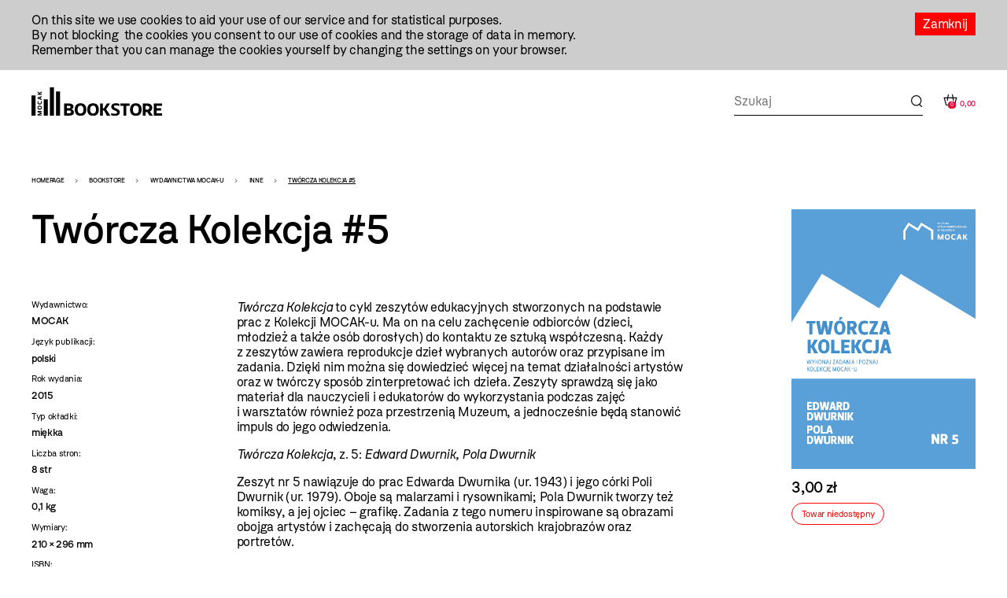

--- FILE ---
content_type: text/html; charset=utf-8
request_url: https://en.mocak.pl/sklep/produkt/tworcza-kolekcja-5-wyd
body_size: 349595
content:
<!DOCTYPE html>
<html class="no-js" lang="en">
<head>
<meta charset="utf-8" />
<meta name="csrf-param" content="authenticity_token" />
<meta name="csrf-token" content="vA1kZmNFLz3a4raizo1a0LTp18RGEJicqcv2y2KbPyy1-xrXf6ldI6s0IAL9ylO8U4AgEW0lfTE82lMxDS7faQ" />
<meta content="" name="keywords" />
<meta content="" name="description" />
<meta content="width=device-width, initial-scale=1.0" name="viewport" />
<meta content="index,follow" name="robots" />
<meta content="https://mocak.pl/deklaracja-dostepnosci" name="deklaracja-dostępności" />
<meta content="/assets/site/mocak-logo-for-fb-3f5a1eeadfd67e31a614093130af9dda2d66dc2d921282ec503534431bc52278.png" property="og:image" />
<meta content="Twórcza Kolekcja #5, wyd. MOCAK" property="og:title" />
<meta content="" property="og:description" />
<title>Twórcza Kolekcja #5, wyd. MOCAK</title>
<link href="/assets/site/mocak-fav-ece7a312160d82bf6bcb9f677a141bf7a6ccb9e35b36ed4c7fb35aabca3be618.png" rel="icon" type="image/png" />
<link href="/favicon.ico" rel="shortcut icon" type="image/x-icon" />
<link rel="stylesheet" href="/assets/site-63f6305d5b76aa1b6766b8a8c3127cf630b5f262a926c197e48085a43f36be2c.css" media="all" />

<link rel="stylesheet" href="https://cdn.jsdelivr.net/npm/swiper@11/swiper-bundle.min.css" media="all" />
<script src="/assets/modernizr-2.5.3-625e8cc8662056d3dda53b3b894480fad4be3edc45e536691e1d34a4063714e7.js"></script>
<script src="/assets/cssua.min-3716361f769c96f76999cc81d835837fd4003ac674f1cb5104596fa686ea8e61.js"></script>
<script src="https://cdn.jsdelivr.net/npm/swiper@11/swiper-bundle.min.js"></script>
<style type="text/css">
  /*<![CDATA[*/
    #cookie-info {
      color: #000000;
      background: #CDCDCD;
    }
    #cookie-info-close {
      color: #FFFFFF;
      background: #FF0000;
    }
    #cookie-info p:last-child {
      margin-bottom: 0;
    }
    #cookie-info {
      display: none;
      padding: 1rem 0;
      width: 100vw;
      margin: 0 auto;
      position: relative;
      left: 50%;
      transform: translateX(-50%);
    }
    #cookie-info a {
      text-decoration: none;
    }
    #cookie-info a:hover {
      text-decoration: underline;
    }
    #cookie-info-close {
      float: right;
      display: block;
      margin: 0 0 10px 10px;
      padding: 5px 10px;
      text-decoration: none;
    }
    #cookie-info-close:hover {
      text-decoration: underline;
    }
  /*]]>*/
</style>

<script type="text/javascript">
  //<![CDATA[
    var _gaq=[['_setAccount','UA-27056951-1'],['_trackPageview']];(function(d,t){
    var g=d.createElement(t),s=d.getElementsByTagName(t)[0];
    g.async=true;g.src='//www.google-analytics.com/ga.js';s.parentNode.insertBefore(g,s)
    }(document,'script'))
  //]]>
</script>
<script src="//pro.hit.gemius.pl/gemius.js" type="text/javascript"></script>
<script type="text/javascript">
  //<![CDATA[
    !function(f,b,e,v,n,t,s){if(f.fbq)return;n=f.fbq=function(){n.callMethod?
    n.callMethod.apply(n,arguments):n.queue.push(arguments)};if(!f._fbq)f._fbq=n;
    n.push=n;n.loaded=!0;n.version='2.0';n.queue=[];t=b.createElement(e);t.async=!0;
    t.src=v;s=b.getElementsByTagName(e)[0];s.parentNode.insertBefore(t,s)}(window,
    document,'script','https://connect.facebook.net/en_US/fbevents.js');
    fbq('init', '727142423991885');
    fbq('track', "PageView");
  //]]>
</script>
<noscript>
<img height="1" src="https://www.facebook.com/tr?id=727142423991885&amp;ev=PageView&amp;noscript=1" style="display:none" width="1" />
</noscript>
<style>

</style>
</head>

<body class="default page has-left-sidebar bookstore" id="top">
<a class="skip-link" href="#content"><span class="translation_missing" title="translation missing: en.Przejdź do treści">Przejdź Do Treści</span></a>
<div aria-label="Informacja o plikach cookie" id="cookie-info" role="region">
<div class="inner">
<a href="#" id="cookie-info-close">Zamknij</a>
<p>On this site we use cookies to aid your use of our service and for statistical purposes. <br />By not blocking  the cookies you consent to our use of cookies and the storage of data in memory. <br />Remember that you can manage the cookies yourself by changing the settings on your browser.</p>
</div>
</div>

<div id="container">
<header class="header-bookstore" id="header">
<div class="inner">
<a id="logo" href="/bookstore"><img alt="Logo strony" src="/assets/site2/logo_bookstore-5f8a9cb61d8f88fb1460a98f6079c5bae91711f04cf4036be4b4e0f1fc6a1ffa.svg" /></a>
<div class="store-funcionality-wrapper">
<form class="frm-search-product" id="frm-search-product" action="/search_products" accept-charset="UTF-8" method="post"><input type="hidden" name="authenticity_token" value="4Ia_puAVIJ4704yNItxraJOn8cB7f2JHXh_BVKGidajbIP3JgC5k1w01SpWwE0mAfIgJWwoJQVoxGwOpKNM1ew" autocomplete="off" /><div class="term" data-role="fieldcontain"><label for="search_product_term">Search</label><span class="wrap"><input id="search_product_term" data-autocomplete-source="/search_products" placeholder="Szukaj" value="" type="text" name="search_product[term]" /></span></div>
<input type="submit" name="commit" value="Wyślij" class="visually-hidden" data-disable-with="Wyślij" />
</form><div id="store_basket"></div>
</div>
</div>
<!-- /inner -->
</header>
<!-- /header -->


<div id="wrapper">
<aside id="left_sidebar">
<ul class="ebox" id="submenu"><li class="expanded has_children"><a href="/sklep/kategoria/1/produkty">WYDAWNICTWA MOCAK-U</a>
<ul><li><a href="/sklep/kategoria/32/produkty">Katalogi wystaw</a></li><li class="active"><a href="/sklep/kategoria/33/produkty">Inne</a></li><li><a href="/sklep/kategoria/34/produkty">MOCAK Forum</a></li><li><a href="/sklep/kategoria/74/produkty">Przecena</a></li></ul></li><li class="expanded has_children"><a href="/sklep/kategoria/2/produkty">Książki</a>
<ul><li><a href="/sklep/kategoria/105/produkty">NOWOŚĆ!</a></li><li><a href="/sklep/kategoria/17/produkty">Sztuka</a></li><li><a href="/sklep/kategoria/18/produkty">Filozofia i krytyka</a></li><li><a href="/sklep/kategoria/19/produkty">Architektura</a></li><li><a href="/sklep/kategoria/20/produkty">Design</a></li><li><a href="/sklep/kategoria/21/produkty">Moda</a></li><li><a href="/sklep/kategoria/22/produkty">Film i nowe media</a></li><li><a href="/sklep/kategoria/23/produkty">Teatr i performance</a></li><li><a href="/sklep/kategoria/24/produkty">Fotografia</a></li><li><a href="/sklep/kategoria/25/produkty">Komiks i powieść graficzna</a></li><li><a href="/sklep/kategoria/27/produkty">Gender studies</a></li><li><a href="/sklep/kategoria/29/produkty">Dla dzieci</a></li><li><a href="/sklep/kategoria/35/produkty">Muzyka</a></li><li><a href="/sklep/kategoria/107/produkty">Kulinaria</a></li><li><a href="/sklep/kategoria/78/produkty">Literatura faktu</a></li><li><a href="/sklep/kategoria/96/produkty">Literatura</a></li><li><a href="/sklep/kategoria/36/produkty">Inne</a></li><li><a href="/sklep/kategoria/104/produkty">Czasopisma</a></li><li class="feature"><a href="/sklep/kategoria/69/produkty">Wyprzedaż</a></li></ul></li><li class="expanded has_children"><a href="/sklep/kategoria/5/produkty">Inne</a>
<ul><li><a href="/sklep/kategoria/111/produkty">Przedmioty artystyczne</a></li><li><a href="/sklep/kategoria/6/produkty">Gadżety z logo muzeum</a></li><li><a href="/sklep/kategoria/109/produkty">Tekstylia</a></li><li><a href="/sklep/kategoria/7/produkty">Pocztówki i zakładki do książek</a></li><li><a href="/sklep/kategoria/45/produkty">Magnesy z reprodukcjami prac</a></li><li><a href="/sklep/kategoria/49/produkty">Reprodukcje prac z kolekcji MOCAK-u </a></li></ul></li></ul>
</aside>

<main id="content">
<h1 class="visually-hidden">Bookstore - szablon szczegóły</h1>
<ul id="breadcrumbs"><li><a href="/">Homepage</a></li><li><a href="/bookstore">Bookstore</a></li><li><a href="/sklep/kategoria/1/produkty">WYDAWNICTWA MOCAK-U</a></li><li><a href="/sklep/kategoria/33/produkty">Inne</a></li><li>Twórcza Kolekcja #5</li></ul>
<div class="product-page">
<div class="product-content-wrapper">
<div class="title-wrapper">
<h1 class="title">Twórcza Kolekcja #5</h1>
</div>
<div class="product-info">
<div class="product-left-side">
<dl class="details">
<dt>Wydawnictwo:</dt>
<dd>MOCAK</dd>
<dt>Język publikacji:</dt>
<dd>
polski
</dd>
<dt>Rok wydania:</dt>
<dd>2015</dd>
<dt>Typ okładki:</dt>
<dd>miękka</dd>
<dt>Liczba stron:</dt>
<dd>8 str</dd>
<dt>Waga:</dt>
<dd>0,1 kg</dd>
<dt>Wymiary:</dt>
<dd>210 × 296 mm</dd>
<dt>ISBN:</dt>
<dd>9788362435395</dd>
</dl>
</div>
<div class="product-right-side">
<p class="Standard"><em>Twórcza Kolekcja </em><span>to cykl zeszytów edukacyjnych stworzonych na podstawie prac z Kolekcji MOCAK-u. Ma on na celu zachęcenie odbiorców (dzieci, młodzież a także osób dorosłych) do kontaktu ze sztuką współczesną. Każdy z zeszytów zawiera reprodukcje dzieł wybranych autorów oraz przypisane im zadania. Dzięki nim można się dowiedzieć więcej na temat działalności artystów oraz w twórczy sposób zinterpretować ich dzieła. </span><span class="StrongEmphasis">Zeszyty sprawdzą się jako materiał dla nauczycieli i edukatorów do wykorzystania podczas zajęć i warsztatów</span><span> również poza przestrzenią Muzeum, a jednocześnie będą stanowić impuls do jego odwiedzenia.</span></p>
<p class="Standard"><em>Twórcza Kolekcja</em>, z. 5:<em> Edward Dwurnik, Pola Dwurnik</em></p>
<p class="Standard">Zeszyt nr 5 nawiązuje do prac Edwarda Dwurnika (ur. 1943) i jego córki Poli Dwurnik (ur. 1979). Oboje są malarzami i rysownikami; Pola Dwurnik tworzy też komiksy, a jej ojciec – grafikę. Zadania z tego numeru inspirowane są obrazami obojga artystów i zachęcają do stworzenia autorskich krajobrazów oraz portretów.</p>
</div>
</div>
</div>
<div class="product-buy">
<div class="images-container images">
<a class="fancy" href="https://d1uip03pwa14dd.cloudfront.net/system/images/23011/01ebf27369_large.jpg"><img alt="01ebf27369.jpg - 23011" src="https://d1uip03pwa14dd.cloudfront.net/system/images/23011/01ebf27369_large.jpg" /></a>
</div>
<div class="price">
<span>3,00 zł</span>
</div>
<div class="unavailble highlight">
Towar niedostępny
</div>
</div>
</div>
<div id="similar_pro">Produkty które mogą Cię zainteresować:</div>

<div class="similar-products">
<div class="swiper-container">
<h2>Similar products</h2>
<div class="swiper-wrapper">
<div class="swiper-slide">
<a class="item-link" aria-label="Produkt: Fabryka Schindlera oraz historia przed i po" href="/sklep/produkt/fabryka-schindlera-oraz-historia-przed-i-po-maria"></a>
<div class="image" data-src="https://d1uip03pwa14dd.cloudfront.net/system/images/33925/6d94b25f63_large.jpeg">
<a class="add_to_basket" data-remote="true" rel="nofollow" data-method="post" href="/koszyk?item_id=11200">Buy</a>
</div>
<h3><a href="/sklep/produkt/fabryka-schindlera-oraz-historia-przed-i-po-maria">Fabryka Schindlera oraz historia przed i po</a></h3>
<div class="price">
<del>20,00 zł</del>
<div class="similar_price discount_price">
10,00 zł
</div>
</div>
</div>
<div class="swiper-slide">
<a class="item-link" aria-label="Produkt: Twórcza Kolekcja #3" href="/sklep/produkt/tworcza-kolekcja-3-wyd"></a>
<div class="image" data-src="https://d1uip03pwa14dd.cloudfront.net/system/images/23009/9c051549a3_large.jpg">
<a class="add_to_basket" data-remote="true" rel="nofollow" data-method="post" href="/koszyk?item_id=6569">Buy</a>
</div>
<h3><a href="/sklep/produkt/tworcza-kolekcja-3-wyd">Twórcza Kolekcja #3</a></h3>
<div class="price">
<del>3,00 zł</del>
<div class="similar_price discount_price">
1,00 zł
</div>
</div>
</div>
<div class="swiper-slide">
<a class="item-link" aria-label="Produkt: Polyphonie des Holocaust" href="/sklep/produkt/wieloglos-niem-mocak"></a>
<div class="image" data-src="https://d1uip03pwa14dd.cloudfront.net/system/images/30894/f51bf4697e_large.jpg">
<a class="add_to_basket" data-remote="true" rel="nofollow" data-method="post" href="/koszyk?item_id=9579">Buy</a>
</div>
<h3><a href="/sklep/produkt/wieloglos-niem-mocak">Polyphonie des Holocaust</a></h3>
<div class="price">
<del>35,00 zł</del>
<div class="similar_price discount_price">
20,00 zł
</div>
</div>
</div>
<div class="swiper-slide">
<a class="item-link" aria-label="Produkt: Poles Keep Painting: Works from the MOCAK Collection" href="/sklep/produkt/poles-keep-painting-wyd-mocak"></a>
<div class="image" data-src="https://d1uip03pwa14dd.cloudfront.net/system/images/39134/b8059b21d7_large.jpg">
<a class="add_to_basket" data-remote="true" rel="nofollow" data-method="post" href="/koszyk?item_id=14341">Buy</a>
</div>
<h3><a href="/sklep/produkt/poles-keep-painting-wyd-mocak">Poles Keep Painting: Works from the MOCAK Collection</a></h3>
<div class="price">
<del>50,00 zł</del>
<div class="similar_price discount_price">
40,00 zł
</div>
</div>
</div>
<div class="swiper-slide">
<a class="item-link" aria-label="Produkt: מריה אנה פוטוצקה המפעל של אוסקר שינדלר אז והיום" href="/sklep/produkt/schindler-s-factory-then-and-now-hebrew"></a>
<div class="image" data-src="https://d1uip03pwa14dd.cloudfront.net/system/images/36105/f2bae07378_large.jpg">
<a class="add_to_basket" data-remote="true" rel="nofollow" data-method="post" href="/koszyk?item_id=12931">Buy</a>
</div>
<h3><a href="/sklep/produkt/schindler-s-factory-then-and-now-hebrew">מריה אנה פוטוצקה המפעל של אוסקר שינדלר אז והיום</a></h3>
<div class="price">
<del>20,00 zł</del>
<div class="similar_price discount_price">
10,00 zł
</div>
</div>
</div>
<div class="swiper-slide">
<a class="item-link" aria-label="Produkt: Janina Iwańska. Szczęściara" href="/sklep/produkt/janina-iwanska-szczesciara-wyd-mocak"></a>
<div class="image" data-src="https://d1uip03pwa14dd.cloudfront.net/system/images/39969/556806d6a2_large.jpg">
<a class="add_to_basket" data-remote="true" rel="nofollow" data-method="post" href="/koszyk?item_id=14871">Buy</a>
</div>
<h3><a href="/sklep/produkt/janina-iwanska-szczesciara-wyd-mocak">Janina Iwańska. Szczęściara</a></h3>
<div class="price">
<del>30,00 zł</del>
<div class="similar_price discount_price">
20,00 zł
</div>
</div>
</div>
</div>
</div>
</div>


</main>
</div>
<!-- /wrapper -->

<footer class="content-info" id="footer" role="contentinfo">
<div class="inner">
<a id="logo-footer" href="/"><img alt="MOCAK, strona główna" src="/assets/site2/logo_big_white-90bf34a1b74748218592df0e01c3c5106923386390b5a897aa13a2134cd9feb7.svg" />
</a><div class="footer-menu-wrapper">
<nav aria-label="Główne menu stopki">
<ul id="bottom-menu"></ul>
</nav>
<nav aria-label="Menu dodatkowe">
<ul id="rightside-menu"></ul>
</nav>
</div>
<div class="footer-middle-wrapper">
<nav aria-label="Menu pomocnicze stopki">
<ul id="footer-menu"><li><a href="/library">Library</a></li><li><a href="/nobookstore">MOCAK Bookstore</a></li><li><a href="/sklep/produkt/tworcza-kolekcja-5-wyd">Press</a></li><li><a href="/sitemap">Sitemap</a></li><li><a href="/privacy-policy">Privacy policy</a></li></ul>
</nav>
<nav aria-label="Media społecznościowe">
<ul class="social-media-links"></ul>
</nav>
</div>
<div class="footer-bottom-wrapper">
<ul id="financed">
<li class="krakow">
<a target="_blank" rel="noopener noreferrer" href="https://www.krakow.pl/">Kraków
<span class="visually-hidden">(otwiera się w nowej karcie)</span>
</a></li>
<li class="bip">
<a target="_blank" rel="noopener noreferrer" href="http://www.bip.krakow.pl/?bip_id=530">BIP
<span class="visually-hidden">(otwiera się w nowej karcie)</span>
</a></li>
</ul>
<div class="bottom-row-wrapper">
<div class="copyright">
Wszystkie prawa zastrzeżone &copy;
<b>MOCAK</b>
2011-2026
</div>
<div class="financed-text">
MOCAK THE MUSEUM OF CONTEMPORARY ART IN KRAKOW – A CULTURAL INSTITUTION OF THE CITY KRAKOW
</div>
<div class="design">
projekt, wykonanie i utrzymanie:
<a aria-label="Bonjour.pl - Tworzenie aplikacji mobilnych i serwisów internetowych" href="http://bonjour.pl">Bonjour.pl</a>
</div>
</div>
</div>
</div>
</footer>

<div id="product-filter-content">
<div class="close"></div>
<h2>Filter</h2>
<span class="custom-dropdown publisher-filtr filter-wrapper">
<label for="publisher">Wydawnictwo:</label>
<div class="dropdown-selected">- wybierz -</div>
<ul class="dropdown-options">
<li class="dropdown-option" data-value="- select -">- select -</li>
<li class="dropdown-option" data-value="40 000 malarzy">40 000 malarzy</li>
<li class="dropdown-option" data-value="5WHY Promotion">5WHY Promotion</li>
<li class="dropdown-option" data-value="a5">a5</li>
<li class="dropdown-option" data-value="Abrams">Abrams</li>
<li class="dropdown-option" data-value="Adam Marszałek">Adam Marszałek</li>
<li class="dropdown-option" data-value="Adamada">Adamada</li>
<li class="dropdown-option" data-value="Afera">Afera</li>
<li class="dropdown-option" data-value="Agencja Dramatu i Teatru">Agencja Dramatu i Teatru</li>
<li class="dropdown-option" data-value="AGORA">AGORA</li>
<li class="dropdown-option" data-value="Akademia Architektury">Akademia Architektury</li>
<li class="dropdown-option" data-value="Akademia Sztuk Pięknych w Katowicach">Akademia Sztuk Pięknych w Katowicach</li>
<li class="dropdown-option" data-value="Albatros">Albatros</li>
<li class="dropdown-option" data-value="Aletheia">Aletheia</li>
<li class="dropdown-option" data-value="Almapress">Almapress</li>
<li class="dropdown-option" data-value="Altbuch">Altbuch</li>
<li class="dropdown-option" data-value="Ammonite Press">Ammonite Press</li>
<li class="dropdown-option" data-value="Aperture">Aperture</li>
<li class="dropdown-option" data-value="Arkady">Arkady</li>
<li class="dropdown-option" data-value="Artinfo.pl">Artinfo.pl</li>
<li class="dropdown-option" data-value="ArtRage">ArtRage</li>
<li class="dropdown-option" data-value="Austeria">Austeria</li>
<li class="dropdown-option" data-value="Bajka">Bajka</li>
<li class="dropdown-option" data-value="Best Comics">Best Comics</li>
<li class="dropdown-option" data-value="Bezdroża">Bezdroża</li>
<li class="dropdown-option" data-value="Bęc Zmiana">Bęc Zmiana</li>
<li class="dropdown-option" data-value="Biuro Literackie">Biuro Literackie</li>
<li class="dropdown-option" data-value="Bloomsbury Academic">Bloomsbury Academic</li>
<li class="dropdown-option" data-value="BLOW UP PRESS">BLOW UP PRESS</li>
<li class="dropdown-option" data-value="Bodley Head">Bodley Head</li>
<li class="dropdown-option" data-value="BookPlan">BookPlan</li>
<li class="dropdown-option" data-value="Bored Wolves">Bored Wolves</li>
<li class="dropdown-option" data-value="BOSZ">BOSZ</li>
<li class="dropdown-option" data-value="Buchmann">Buchmann</li>
<li class="dropdown-option" data-value="Bunkier Sztuki">Bunkier Sztuki</li>
<li class="dropdown-option" data-value="Burda Publishing Polska">Burda Publishing Polska</li>
<li class="dropdown-option" data-value="BWA Bielsko Biała">BWA Bielsko Biała</li>
<li class="dropdown-option" data-value="C&amp;T">C&amp;T</li>
<li class="dropdown-option" data-value="Centrala">Centrala</li>
<li class="dropdown-option" data-value="Centrum Architektury">Centrum Architektury</li>
<li class="dropdown-option" data-value="Centrum Archiwistyki Społecznej">Centrum Archiwistyki Społecznej</li>
<li class="dropdown-option" data-value="Centrum Edukacji Dziecięcej">Centrum Edukacji Dziecięcej</li>
<li class="dropdown-option" data-value="Chmurrra Burrra">Chmurrra Burrra</li>
<li class="dropdown-option" data-value="Claroscuro">Claroscuro</li>
<li class="dropdown-option" data-value="Cricoteka">Cricoteka</li>
<li class="dropdown-option" data-value="CSW Łaźnia">CSW Łaźnia</li>
<li class="dropdown-option" data-value="CSW Zamek Ujazdowski">CSW Zamek Ujazdowski</li>
<li class="dropdown-option" data-value="Cyranka">Cyranka</li>
<li class="dropdown-option" data-value="Czarna Owca">Czarna Owca</li>
<li class="dropdown-option" data-value="Czarne">Czarne</li>
<li class="dropdown-option" data-value="Części Proste">Części Proste</li>
<li class="dropdown-option" data-value="Czytelnik">Czytelnik</li>
<li class="dropdown-option" data-value="d2d">d2d</li>
<li class="dropdown-option" data-value="Debit">Debit</li>
<li class="dropdown-option" data-value="Design Media Publishing">Design Media Publishing</li>
<li class="dropdown-option" data-value="Dialog">Dialog</li>
<li class="dropdown-option" data-value="DodoEditor">DodoEditor</li>
<li class="dropdown-option" data-value="Dolnośląskie">Dolnośląskie</li>
<li class="dropdown-option" data-value="Dorling Kindersley">Dorling Kindersley</li>
<li class="dropdown-option" data-value="Dowody na istnienie">Dowody na istnienie</li>
<li class="dropdown-option" data-value="Dragon">Dragon</li>
<li class="dropdown-option" data-value="DrugaNoga">DrugaNoga</li>
<li class="dropdown-option" data-value="Drzazgi">Drzazgi</li>
<li class="dropdown-option" data-value="Dwie Siostry">Dwie Siostry</li>
<li class="dropdown-option" data-value="Dwukropek">Dwukropek</li>
<li class="dropdown-option" data-value="Edgard">Edgard</li>
<li class="dropdown-option" data-value="Egmont">Egmont</li>
<li class="dropdown-option" data-value="Elemental">Elemental</li>
<li class="dropdown-option" data-value="EMG">EMG</li>
<li class="dropdown-option" data-value="Emocje">Emocje</li>
<li class="dropdown-option" data-value="Entliczek">Entliczek</li>
<li class="dropdown-option" data-value="Evviva L&#39;arte">Evviva L&#39;arte</li>
<li class="dropdown-option" data-value="Fame Art">Fame Art</li>
<li class="dropdown-option" data-value="Filtry">Filtry</li>
<li class="dropdown-option" data-value="Fitzcarraldo">Fitzcarraldo</li>
<li class="dropdown-option" data-value="Forma">Forma</li>
<li class="dropdown-option" data-value="Frame Art">Frame Art</li>
<li class="dropdown-option" data-value="Freedom publishing">Freedom publishing</li>
<li class="dropdown-option" data-value="Fundacja Edwarda Dwurnika">Fundacja Edwarda Dwurnika</li>
<li class="dropdown-option" data-value="Fundacja Kontent">Fundacja Kontent</li>
<li class="dropdown-option" data-value="Fundacja Marsta">Fundacja Marsta</li>
<li class="dropdown-option" data-value="G&amp;P">G&amp;P</li>
<li class="dropdown-option" data-value="Galeria Arsenał">Galeria Arsenał</li>
<li class="dropdown-option" data-value="Galeria Lotna">Galeria Lotna</li>
<li class="dropdown-option" data-value="Galeria Zderzak">Galeria Zderzak</li>
<li class="dropdown-option" data-value="Gestalten">Gestalten</li>
<li class="dropdown-option" data-value="Granda">Granda</li>
<li class="dropdown-option" data-value="Granta">Granta</li>
<li class="dropdown-option" data-value="Ha!art">Ha!art</li>
<li class="dropdown-option" data-value="Hanami">Hanami</li>
<li class="dropdown-option" data-value="Harde">Harde</li>
<li class="dropdown-option" data-value="Hatje Cantz">Hatje Cantz</li>
<li class="dropdown-option" data-value="Hodder And Stoughton">Hodder And Stoughton</li>
<li class="dropdown-option" data-value="Instytut Adama Mickiewicza">Instytut Adama Mickiewicza</li>
<li class="dropdown-option" data-value="Instytut Badań Literackich">Instytut Badań Literackich</li>
<li class="dropdown-option" data-value="Instytut Teatralny">Instytut Teatralny</li>
<li class="dropdown-option" data-value="Iskry">Iskry</li>
<li class="dropdown-option" data-value="Jaguar">Jaguar</li>
<li class="dropdown-option" data-value="Karakter">Karakter</li>
<li class="dropdown-option" data-value="Katarzyna Kozyra Foundation">Katarzyna Kozyra Foundation</li>
<li class="dropdown-option" data-value="Katedra">Katedra</li>
<li class="dropdown-option" data-value="KBOOM">KBOOM</li>
<li class="dropdown-option" data-value="Kingfisher Press">Kingfisher Press</li>
<li class="dropdown-option" data-value="Kobiece">Kobiece</li>
<li class="dropdown-option" data-value="Kocur Bury">Kocur Bury</li>
<li class="dropdown-option" data-value="Kolegium Europy Wschodniej">Kolegium Europy Wschodniej</li>
<li class="dropdown-option" data-value="Kropka">Kropka</li>
<li class="dropdown-option" data-value="Krupa Gallery">Krupa Gallery</li>
<li class="dropdown-option" data-value="Krytyka Polityczna">Krytyka Polityczna</li>
<li class="dropdown-option" data-value="Książka i Prasa">Książka i Prasa</li>
<li class="dropdown-option" data-value="Książkowe Klimaty">Książkowe Klimaty</li>
<li class="dropdown-option" data-value="Kultura Gniewu">Kultura Gniewu</li>
<li class="dropdown-option" data-value="Kurc">Kurc</li>
<li class="dropdown-option" data-value="Latarnik">Latarnik</li>
<li class="dropdown-option" data-value="Laurence King">Laurence King</li>
<li class="dropdown-option" data-value="Libra Pl">Libra Pl</li>
<li class="dropdown-option" data-value="Lira">Lira</li>
<li class="dropdown-option" data-value="Literackie">Literackie</li>
<li class="dropdown-option" data-value="Literate">Literate</li>
<li class="dropdown-option" data-value="Lokator">Lokator</li>
<li class="dropdown-option" data-value="Lost in Time">Lost in Time</li>
<li class="dropdown-option" data-value="Luna">Luna</li>
<li class="dropdown-option" data-value="Luna House">Luna House</li>
<li class="dropdown-option" data-value="MAG">MAG</li>
<li class="dropdown-option" data-value="Magia Słowa">Magia Słowa</li>
<li class="dropdown-option" data-value="Mako Press">Mako Press</li>
<li class="dropdown-option" data-value="Małopolski Instytut Kultury">Małopolski Instytut Kultury</li>
<li class="dropdown-option" data-value="Mamania">Mamania</li>
<li class="dropdown-option" data-value="Mammal">Mammal</li>
<li class="dropdown-option" data-value="Mandioca">Mandioca</li>
<li class="dropdown-option" data-value="Mando">Mando</li>
<li class="dropdown-option" data-value="Marginesy">Marginesy</li>
<li class="dropdown-option" data-value="Media Rodzina">Media Rodzina</li>
<li class="dropdown-option" data-value="mg">mg</li>
<li class="dropdown-option" data-value="MG">MG</li>
<li class="dropdown-option" data-value="Miejskie Posnania">Miejskie Posnania</li>
<li class="dropdown-option" data-value="Międzynarodowe Centrum Kultury">Międzynarodowe Centrum Kultury</li>
<li class="dropdown-option" data-value="Moc Media">Moc Media</li>
<li class="dropdown-option" data-value="MOCAK">MOCAK</li>
<li class="dropdown-option" data-value="Mucha Comics">Mucha Comics</li>
<li class="dropdown-option" data-value="Muchomor">Muchomor</li>
<li class="dropdown-option" data-value="Muza">Muza</li>
<li class="dropdown-option" data-value="Muzeum Historii Fotografii">Muzeum Historii Fotografii</li>
<li class="dropdown-option" data-value="Muzeum II Wojny Światowej">Muzeum II Wojny Światowej</li>
<li class="dropdown-option" data-value="Muzeum Miasta Gdyni">Muzeum Miasta Gdyni</li>
<li class="dropdown-option" data-value="Muzeum Narodowe w Warszawie">Muzeum Narodowe w Warszawie</li>
<li class="dropdown-option" data-value="Muzeum Pałacu Króla Jana III w Wilanowie">Muzeum Pałacu Króla Jana III w Wilanowie</li>
<li class="dropdown-option" data-value="Muzeum Pamięci Sybiru">Muzeum Pamięci Sybiru</li>
<li class="dropdown-option" data-value="Muzeum Sztuki Nowoczesnej w Warszawie">Muzeum Sztuki Nowoczesnej w Warszawie</li>
<li class="dropdown-option" data-value="Muzeum Sztuki w Łodzi">Muzeum Sztuki w Łodzi</li>
<li class="dropdown-option" data-value="Muzeum Warszawy">Muzeum Warszawy</li>
<li class="dropdown-option" data-value="Narodowe Centrum Kultury">Narodowe Centrum Kultury</li>
<li class="dropdown-option" data-value="Narodowy Instytut Architektury i Urbanistyki">Narodowy Instytut Architektury i Urbanistyki</li>
<li class="dropdown-option" data-value="Nasza Księgarnia">Nasza Księgarnia</li>
<li class="dropdown-option" data-value="Newhomers">Newhomers</li>
<li class="dropdown-option" data-value="Nisza">Nisza</li>
<li class="dropdown-option" data-value="Noir Sur Blanc">Noir Sur Blanc</li>
<li class="dropdown-option" data-value="Non Stop Comics">Non Stop Comics</li>
<li class="dropdown-option" data-value="Novaeres">Novaeres</li>
<li class="dropdown-option" data-value="Od Do">Od Do</li>
<li class="dropdown-option" data-value="Officyna">Officyna</li>
<li class="dropdown-option" data-value="Oficyna Bractwa Trojka">Oficyna Bractwa Trojka</li>
<li class="dropdown-option" data-value="Oficyna Wydawnicza Oryginały">Oficyna Wydawnicza Oryginały</li>
<li class="dropdown-option" data-value="Ogon">Ogon</li>
<li class="dropdown-option" data-value="OH">OH</li>
<li class="dropdown-option" data-value="Okis">Okis</li>
<li class="dropdown-option" data-value="Ongrys">Ongrys</li>
<li class="dropdown-option" data-value="Operahaus">Operahaus</li>
<li class="dropdown-option" data-value="Orion Publishing Group">Orion Publishing Group</li>
<li class="dropdown-option" data-value="Oryginały">Oryginały</li>
<li class="dropdown-option" data-value="OsnoVa">OsnoVa</li>
<li class="dropdown-option" data-value="Otwarte">Otwarte</li>
<li class="dropdown-option" data-value="Pamoja Press">Pamoja Press</li>
<li class="dropdown-option" data-value="Panaceum">Panaceum</li>
<li class="dropdown-option" data-value="Państwowa Galeria Sztuki w Sopocie">Państwowa Galeria Sztuki w Sopocie</li>
<li class="dropdown-option" data-value="Państwowy Instytut Wydawniczy">Państwowy Instytut Wydawniczy</li>
<li class="dropdown-option" data-value="Papilon">Papilon</li>
<li class="dropdown-option" data-value="Pasaże">Pasaże</li>
<li class="dropdown-option" data-value="Pascal">Pascal</li>
<li class="dropdown-option" data-value="Pauza">Pauza</li>
<li class="dropdown-option" data-value="Penguin">Penguin</li>
<li class="dropdown-option" data-value="Phaidon">Phaidon</li>
<li class="dropdown-option" data-value="Planeta Komiksów">Planeta Komiksów</li>
<li class="dropdown-option" data-value="Pogranicze">Pogranicze</li>
<li class="dropdown-option" data-value="Polityka">Polityka</li>
<li class="dropdown-option" data-value="Poorex Design Bartosz Mucha">Poorex Design Bartosz Mucha</li>
<li class="dropdown-option" data-value="Pop-up Studio">Pop-up Studio</li>
<li class="dropdown-option" data-value="Powergraph">Powergraph</li>
<li class="dropdown-option" data-value="Poznańskie">Poznańskie</li>
<li class="dropdown-option" data-value="Pracownia Wydawnicza">Pracownia Wydawnicza</li>
<li class="dropdown-option" data-value="Prestel">Prestel</li>
<li class="dropdown-option" data-value="Profile">Profile</li>
<li class="dropdown-option" data-value="Prószyński i S-ka">Prószyński i S-ka</li>
<li class="dropdown-option" data-value="Publicat">Publicat</li>
<li class="dropdown-option" data-value="Purple Book">Purple Book</li>
<li class="dropdown-option" data-value="PWM">PWM</li>
<li class="dropdown-option" data-value="PWN">PWN</li>
<li class="dropdown-option" data-value="Rebis">Rebis</li>
<li class="dropdown-option" data-value="Relacja">Relacja</li>
<li class="dropdown-option" data-value="Replika">Replika</li>
<li class="dropdown-option" data-value="RM">RM</li>
<li class="dropdown-option" data-value="salix alba">salix alba</li>
<li class="dropdown-option" data-value="SBM">SBM</li>
<li class="dropdown-option" data-value="Scala Arts &amp; Heritage Publishers Ltd">Scala Arts &amp; Heritage Publishers Ltd</li>
<li class="dropdown-option" data-value="Scheidegger &amp; Spiess">Scheidegger &amp; Spiess</li>
<li class="dropdown-option" data-value="Scream Comics">Scream Comics</li>
<li class="dropdown-option" data-value="Sedno">Sedno</li>
<li class="dropdown-option" data-value="SelfMadeHero">SelfMadeHero</li>
<li class="dropdown-option" data-value="Sensus">Sensus</li>
<li class="dropdown-option" data-value="Sine Qua Non">Sine Qua Non</li>
<li class="dropdown-option" data-value="Skarpa Warszawska">Skarpa Warszawska</li>
<li class="dropdown-option" data-value="Sklep podróżnika">Sklep podróżnika</li>
<li class="dropdown-option" data-value="słowo/obraz terytoria">słowo/obraz terytoria</li>
<li class="dropdown-option" data-value="Słucham Media">Słucham Media</li>
<li class="dropdown-option" data-value="Smak Słowa">Smak Słowa</li>
<li class="dropdown-option" data-value="Smartbooks">Smartbooks</li>
<li class="dropdown-option" data-value="Sonia Draga">Sonia Draga</li>
<li class="dropdown-option" data-value="Stara Szkoła">Stara Szkoła</li>
<li class="dropdown-option" data-value="Staromiejski Dom Kultury">Staromiejski Dom Kultury</li>
<li class="dropdown-option" data-value="Stentor">Stentor</li>
<li class="dropdown-option" data-value="Stowarzyszenie Pisarzy Polskich">Stowarzyszenie Pisarzy Polskich</li>
<li class="dropdown-option" data-value="Stowarzyszenie Żywych Poetów">Stowarzyszenie Żywych Poetów</li>
<li class="dropdown-option" data-value="Szczeliny">Szczeliny</li>
<li class="dropdown-option" data-value="Szpalanka Lab">Szpalanka Lab</li>
<li class="dropdown-option" data-value="Świat Książki">Świat Książki</li>
<li class="dropdown-option" data-value="Tadam">Tadam</li>
<li class="dropdown-option" data-value="Tajfuny">Tajfuny</li>
<li class="dropdown-option" data-value="Tako">Tako</li>
<li class="dropdown-option" data-value="Taschen">Taschen</li>
<li class="dropdown-option" data-value="Tatarak">Tatarak</li>
<li class="dropdown-option" data-value="Tate Publishing">Tate Publishing</li>
<li class="dropdown-option" data-value="Taurus Media">Taurus Media</li>
<li class="dropdown-option" data-value="Tekturka">Tekturka</li>
<li class="dropdown-option" data-value="teNeues">teNeues</li>
<li class="dropdown-option" data-value="Thames &amp; Hudson">Thames &amp; Hudson</li>
<li class="dropdown-option" data-value="Timof i cisi wspolnicy">Timof i cisi wspolnicy</li>
<li class="dropdown-option" data-value="Together for Bees">Together for Bees</li>
<li class="dropdown-option" data-value="ToTamto">ToTamto</li>
<li class="dropdown-option" data-value="Trialog">Trialog</li>
<li class="dropdown-option" data-value="Ultimate Comics">Ultimate Comics</li>
<li class="dropdown-option" data-value="Universitas">Universitas</li>
<li class="dropdown-option" data-value="Uniwersytet Jagieloński">Uniwersytet Jagieloński</li>
<li class="dropdown-option" data-value="Uniwersytet Marii Curie-Skłodowskiej">Uniwersytet Marii Curie-Skłodowskiej</li>
<li class="dropdown-option" data-value="Uniwersytetu Warszawskiego">Uniwersytetu Warszawskiego</li>
<li class="dropdown-option" data-value="Ursines">Ursines</li>
<li class="dropdown-option" data-value="Usborne">Usborne</li>
<li class="dropdown-option" data-value="Vintage">Vintage</li>
<li class="dropdown-option" data-value="Vis-a-vis / Etiuda">Vis-a-vis / Etiuda</li>
<li class="dropdown-option" data-value="Vistulana">Vistulana</li>
<li class="dropdown-option" data-value="W podwórku">W podwórku</li>
<li class="dropdown-option" data-value="W.A.B">W.A.B</li>
<li class="dropdown-option" data-value="Wallstein">Wallstein</li>
<li class="dropdown-option" data-value="Warstwy">Warstwy</li>
<li class="dropdown-option" data-value="Warsztaty Kultury">Warsztaty Kultury</li>
<li class="dropdown-option" data-value="Weidenfeld Nicolson">Weidenfeld Nicolson</li>
<li class="dropdown-option" data-value="Wiatr od morza">Wiatr od morza</li>
<li class="dropdown-option" data-value="Widnokrąg">Widnokrąg</li>
<li class="dropdown-option" data-value="Wielka Litera">Wielka Litera</li>
<li class="dropdown-option" data-value="Wilga">Wilga</li>
<li class="dropdown-option" data-value="Wolno">Wolno</li>
<li class="dropdown-option" data-value="Wydałem">Wydałem</li>
<li class="dropdown-option" data-value="Wydawnictwo Komiksowe">Wydawnictwo Komiksowe</li>
<li class="dropdown-option" data-value="Wydawnictwo Literackie">Wydawnictwo Literackie</li>
<li class="dropdown-option" data-value="Wydawnictwo MG">Wydawnictwo MG</li>
<li class="dropdown-option" data-value="Wydawnictwo Naukowe PWN">Wydawnictwo Naukowe PWN</li>
<li class="dropdown-option" data-value="Wydawnictwo Naukowe UAM">Wydawnictwo Naukowe UAM</li>
<li class="dropdown-option" data-value="Wydawnictwo Poznańskie">Wydawnictwo Poznańskie</li>
<li class="dropdown-option" data-value="Wydawnictwo Uniwersytetu Jagiellońskiego">Wydawnictwo Uniwersytetu Jagiellońskiego</li>
<li class="dropdown-option" data-value="Wydawnictwo Uniwersytetu Łódzkiego">Wydawnictwo Uniwersytetu Łódzkiego</li>
<li class="dropdown-option" data-value="Wysoki Zamek">Wysoki Zamek</li>
<li class="dropdown-option" data-value="Wytwórnia">Wytwórnia</li>
<li class="dropdown-option" data-value="Zachęta Narodowa Galeria Sztuki">Zachęta Narodowa Galeria Sztuki</li>
<li class="dropdown-option" data-value="Zakamarki">Zakamarki</li>
<li class="dropdown-option" data-value="Zielona Sowa">Zielona Sowa</li>
<li class="dropdown-option" data-value="Znak">Znak</li>
<li class="dropdown-option" data-value="Zupagrafika">Zupagrafika</li>
<li class="dropdown-option" data-value="Zwierciadło">Zwierciadło</li>
<li class="dropdown-option" data-value="Zygzaki">Zygzaki</li>
<li class="dropdown-option" data-value="Żywosłowie">Żywosłowie</li>
</ul>
<select name="publisher" id="publisher" style="display: none;"><option value="- select -">- select -</option>
<option value="40 000 malarzy">40 000 malarzy</option>
<option value="5WHY Promotion">5WHY Promotion</option>
<option value="a5">a5</option>
<option value="Abrams">Abrams</option>
<option value="Adam Marszałek">Adam Marszałek</option>
<option value="Adamada">Adamada</option>
<option value="Afera">Afera</option>
<option value="Agencja Dramatu i Teatru">Agencja Dramatu i Teatru</option>
<option value="AGORA">AGORA</option>
<option value="Akademia Architektury">Akademia Architektury</option>
<option value="Akademia Sztuk Pięknych w Katowicach">Akademia Sztuk Pięknych w Katowicach</option>
<option value="Albatros">Albatros</option>
<option value="Aletheia">Aletheia</option>
<option value="Almapress">Almapress</option>
<option value="Altbuch">Altbuch</option>
<option value="Ammonite Press">Ammonite Press</option>
<option value="Aperture">Aperture</option>
<option value="Arkady">Arkady</option>
<option value="Artinfo.pl">Artinfo.pl</option>
<option value="ArtRage">ArtRage</option>
<option value="Austeria">Austeria</option>
<option value="Bajka">Bajka</option>
<option value="Best Comics">Best Comics</option>
<option value="Bezdroża">Bezdroża</option>
<option value="Bęc Zmiana">Bęc Zmiana</option>
<option value="Biuro Literackie">Biuro Literackie</option>
<option value="Bloomsbury Academic">Bloomsbury Academic</option>
<option value="BLOW UP PRESS">BLOW UP PRESS</option>
<option value="Bodley Head">Bodley Head</option>
<option value="BookPlan">BookPlan</option>
<option value="Bored Wolves">Bored Wolves</option>
<option value="BOSZ">BOSZ</option>
<option value="Buchmann">Buchmann</option>
<option value="Bunkier Sztuki">Bunkier Sztuki</option>
<option value="Burda Publishing Polska">Burda Publishing Polska</option>
<option value="BWA Bielsko Biała">BWA Bielsko Biała</option>
<option value="C&amp;T">C&amp;T</option>
<option value="Centrala">Centrala</option>
<option value="Centrum Architektury">Centrum Architektury</option>
<option value="Centrum Archiwistyki Społecznej">Centrum Archiwistyki Społecznej</option>
<option value="Centrum Edukacji Dziecięcej">Centrum Edukacji Dziecięcej</option>
<option value="Chmurrra Burrra">Chmurrra Burrra</option>
<option value="Claroscuro">Claroscuro</option>
<option value="Cricoteka">Cricoteka</option>
<option value="CSW Łaźnia">CSW Łaźnia</option>
<option value="CSW Zamek Ujazdowski">CSW Zamek Ujazdowski</option>
<option value="Cyranka">Cyranka</option>
<option value="Czarna Owca">Czarna Owca</option>
<option value="Czarne">Czarne</option>
<option value="Części Proste">Części Proste</option>
<option value="Czytelnik">Czytelnik</option>
<option value="d2d">d2d</option>
<option value="Debit">Debit</option>
<option value="Design Media Publishing">Design Media Publishing</option>
<option value="Dialog">Dialog</option>
<option value="DodoEditor">DodoEditor</option>
<option value="Dolnośląskie">Dolnośląskie</option>
<option value="Dorling Kindersley">Dorling Kindersley</option>
<option value="Dowody na istnienie">Dowody na istnienie</option>
<option value="Dragon">Dragon</option>
<option value="DrugaNoga">DrugaNoga</option>
<option value="Drzazgi">Drzazgi</option>
<option value="Dwie Siostry">Dwie Siostry</option>
<option value="Dwukropek">Dwukropek</option>
<option value="Edgard">Edgard</option>
<option value="Egmont">Egmont</option>
<option value="Elemental">Elemental</option>
<option value="EMG">EMG</option>
<option value="Emocje">Emocje</option>
<option value="Entliczek">Entliczek</option>
<option value="Evviva L&#39;arte">Evviva L&#39;arte</option>
<option value="Fame Art">Fame Art</option>
<option value="Filtry">Filtry</option>
<option value="Fitzcarraldo">Fitzcarraldo</option>
<option value="Forma">Forma</option>
<option value="Frame Art">Frame Art</option>
<option value="Freedom publishing">Freedom publishing</option>
<option value="Fundacja Edwarda Dwurnika">Fundacja Edwarda Dwurnika</option>
<option value="Fundacja Kontent">Fundacja Kontent</option>
<option value="Fundacja Marsta">Fundacja Marsta</option>
<option value="G&amp;P">G&amp;P</option>
<option value="Galeria Arsenał">Galeria Arsenał</option>
<option value="Galeria Lotna">Galeria Lotna</option>
<option value="Galeria Zderzak">Galeria Zderzak</option>
<option value="Gestalten">Gestalten</option>
<option value="Granda">Granda</option>
<option value="Granta">Granta</option>
<option value="Ha!art">Ha!art</option>
<option value="Hanami">Hanami</option>
<option value="Harde">Harde</option>
<option value="Hatje Cantz">Hatje Cantz</option>
<option value="Hodder And Stoughton">Hodder And Stoughton</option>
<option value="Instytut Adama Mickiewicza">Instytut Adama Mickiewicza</option>
<option value="Instytut Badań Literackich">Instytut Badań Literackich</option>
<option value="Instytut Teatralny">Instytut Teatralny</option>
<option value="Iskry">Iskry</option>
<option value="Jaguar">Jaguar</option>
<option value="Karakter">Karakter</option>
<option value="Katarzyna Kozyra Foundation">Katarzyna Kozyra Foundation</option>
<option value="Katedra">Katedra</option>
<option value="KBOOM">KBOOM</option>
<option value="Kingfisher Press">Kingfisher Press</option>
<option value="Kobiece">Kobiece</option>
<option value="Kocur Bury">Kocur Bury</option>
<option value="Kolegium Europy Wschodniej">Kolegium Europy Wschodniej</option>
<option value="Kropka">Kropka</option>
<option value="Krupa Gallery">Krupa Gallery</option>
<option value="Krytyka Polityczna">Krytyka Polityczna</option>
<option value="Książka i Prasa">Książka i Prasa</option>
<option value="Książkowe Klimaty">Książkowe Klimaty</option>
<option value="Kultura Gniewu">Kultura Gniewu</option>
<option value="Kurc">Kurc</option>
<option value="Latarnik">Latarnik</option>
<option value="Laurence King">Laurence King</option>
<option value="Libra Pl">Libra Pl</option>
<option value="Lira">Lira</option>
<option value="Literackie">Literackie</option>
<option value="Literate">Literate</option>
<option value="Lokator">Lokator</option>
<option value="Lost in Time">Lost in Time</option>
<option value="Luna">Luna</option>
<option value="Luna House">Luna House</option>
<option value="MAG">MAG</option>
<option value="Magia Słowa">Magia Słowa</option>
<option value="Mako Press">Mako Press</option>
<option value="Małopolski Instytut Kultury">Małopolski Instytut Kultury</option>
<option value="Mamania">Mamania</option>
<option value="Mammal">Mammal</option>
<option value="Mandioca">Mandioca</option>
<option value="Mando">Mando</option>
<option value="Marginesy">Marginesy</option>
<option value="Media Rodzina">Media Rodzina</option>
<option value="mg">mg</option>
<option value="MG">MG</option>
<option value="Miejskie Posnania">Miejskie Posnania</option>
<option value="Międzynarodowe Centrum Kultury">Międzynarodowe Centrum Kultury</option>
<option value="Moc Media">Moc Media</option>
<option value="MOCAK">MOCAK</option>
<option value="Mucha Comics">Mucha Comics</option>
<option value="Muchomor">Muchomor</option>
<option value="Muza">Muza</option>
<option value="Muzeum Historii Fotografii">Muzeum Historii Fotografii</option>
<option value="Muzeum II Wojny Światowej">Muzeum II Wojny Światowej</option>
<option value="Muzeum Miasta Gdyni">Muzeum Miasta Gdyni</option>
<option value="Muzeum Narodowe w Warszawie">Muzeum Narodowe w Warszawie</option>
<option value="Muzeum Pałacu Króla Jana III w Wilanowie">Muzeum Pałacu Króla Jana III w Wilanowie</option>
<option value="Muzeum Pamięci Sybiru">Muzeum Pamięci Sybiru</option>
<option value="Muzeum Sztuki Nowoczesnej w Warszawie">Muzeum Sztuki Nowoczesnej w Warszawie</option>
<option value="Muzeum Sztuki w Łodzi">Muzeum Sztuki w Łodzi</option>
<option value="Muzeum Warszawy">Muzeum Warszawy</option>
<option value="Narodowe Centrum Kultury">Narodowe Centrum Kultury</option>
<option value="Narodowy Instytut Architektury i Urbanistyki">Narodowy Instytut Architektury i Urbanistyki</option>
<option value="Nasza Księgarnia">Nasza Księgarnia</option>
<option value="Newhomers">Newhomers</option>
<option value="Nisza">Nisza</option>
<option value="Noir Sur Blanc">Noir Sur Blanc</option>
<option value="Non Stop Comics">Non Stop Comics</option>
<option value="Novaeres">Novaeres</option>
<option value="Od Do">Od Do</option>
<option value="Officyna">Officyna</option>
<option value="Oficyna Bractwa Trojka">Oficyna Bractwa Trojka</option>
<option value="Oficyna Wydawnicza Oryginały">Oficyna Wydawnicza Oryginały</option>
<option value="Ogon">Ogon</option>
<option value="OH">OH</option>
<option value="Okis">Okis</option>
<option value="Ongrys">Ongrys</option>
<option value="Operahaus">Operahaus</option>
<option value="Orion Publishing Group">Orion Publishing Group</option>
<option value="Oryginały">Oryginały</option>
<option value="OsnoVa">OsnoVa</option>
<option value="Otwarte">Otwarte</option>
<option value="Pamoja Press">Pamoja Press</option>
<option value="Panaceum">Panaceum</option>
<option value="Państwowa Galeria Sztuki w Sopocie">Państwowa Galeria Sztuki w Sopocie</option>
<option value="Państwowy Instytut Wydawniczy">Państwowy Instytut Wydawniczy</option>
<option value="Papilon">Papilon</option>
<option value="Pasaże">Pasaże</option>
<option value="Pascal">Pascal</option>
<option value="Pauza">Pauza</option>
<option value="Penguin">Penguin</option>
<option value="Phaidon">Phaidon</option>
<option value="Planeta Komiksów">Planeta Komiksów</option>
<option value="Pogranicze">Pogranicze</option>
<option value="Polityka">Polityka</option>
<option value="Poorex Design Bartosz Mucha">Poorex Design Bartosz Mucha</option>
<option value="Pop-up Studio">Pop-up Studio</option>
<option value="Powergraph">Powergraph</option>
<option value="Poznańskie">Poznańskie</option>
<option value="Pracownia Wydawnicza">Pracownia Wydawnicza</option>
<option value="Prestel">Prestel</option>
<option value="Profile">Profile</option>
<option value="Prószyński i S-ka">Prószyński i S-ka</option>
<option value="Publicat">Publicat</option>
<option value="Purple Book">Purple Book</option>
<option value="PWM">PWM</option>
<option value="PWN">PWN</option>
<option value="Rebis">Rebis</option>
<option value="Relacja">Relacja</option>
<option value="Replika">Replika</option>
<option value="RM">RM</option>
<option value="salix alba">salix alba</option>
<option value="SBM">SBM</option>
<option value="Scala Arts &amp; Heritage Publishers Ltd">Scala Arts &amp; Heritage Publishers Ltd</option>
<option value="Scheidegger &amp; Spiess">Scheidegger &amp; Spiess</option>
<option value="Scream Comics">Scream Comics</option>
<option value="Sedno">Sedno</option>
<option value="SelfMadeHero">SelfMadeHero</option>
<option value="Sensus">Sensus</option>
<option value="Sine Qua Non">Sine Qua Non</option>
<option value="Skarpa Warszawska">Skarpa Warszawska</option>
<option value="Sklep podróżnika">Sklep podróżnika</option>
<option value="słowo/obraz terytoria">słowo/obraz terytoria</option>
<option value="Słucham Media">Słucham Media</option>
<option value="Smak Słowa">Smak Słowa</option>
<option value="Smartbooks">Smartbooks</option>
<option value="Sonia Draga">Sonia Draga</option>
<option value="Stara Szkoła">Stara Szkoła</option>
<option value="Staromiejski Dom Kultury">Staromiejski Dom Kultury</option>
<option value="Stentor">Stentor</option>
<option value="Stowarzyszenie Pisarzy Polskich">Stowarzyszenie Pisarzy Polskich</option>
<option value="Stowarzyszenie Żywych Poetów">Stowarzyszenie Żywych Poetów</option>
<option value="Szczeliny">Szczeliny</option>
<option value="Szpalanka Lab">Szpalanka Lab</option>
<option value="Świat Książki">Świat Książki</option>
<option value="Tadam">Tadam</option>
<option value="Tajfuny">Tajfuny</option>
<option value="Tako">Tako</option>
<option value="Taschen">Taschen</option>
<option value="Tatarak">Tatarak</option>
<option value="Tate Publishing">Tate Publishing</option>
<option value="Taurus Media">Taurus Media</option>
<option value="Tekturka">Tekturka</option>
<option value="teNeues">teNeues</option>
<option value="Thames &amp; Hudson">Thames &amp; Hudson</option>
<option value="Timof i cisi wspolnicy">Timof i cisi wspolnicy</option>
<option value="Together for Bees">Together for Bees</option>
<option value="ToTamto">ToTamto</option>
<option value="Trialog">Trialog</option>
<option value="Ultimate Comics">Ultimate Comics</option>
<option value="Universitas">Universitas</option>
<option value="Uniwersytet Jagieloński">Uniwersytet Jagieloński</option>
<option value="Uniwersytet Marii Curie-Skłodowskiej">Uniwersytet Marii Curie-Skłodowskiej</option>
<option value="Uniwersytetu Warszawskiego">Uniwersytetu Warszawskiego</option>
<option value="Ursines">Ursines</option>
<option value="Usborne">Usborne</option>
<option value="Vintage">Vintage</option>
<option value="Vis-a-vis / Etiuda">Vis-a-vis / Etiuda</option>
<option value="Vistulana">Vistulana</option>
<option value="W podwórku">W podwórku</option>
<option value="W.A.B">W.A.B</option>
<option value="Wallstein">Wallstein</option>
<option value="Warstwy">Warstwy</option>
<option value="Warsztaty Kultury">Warsztaty Kultury</option>
<option value="Weidenfeld Nicolson">Weidenfeld Nicolson</option>
<option value="Wiatr od morza">Wiatr od morza</option>
<option value="Widnokrąg">Widnokrąg</option>
<option value="Wielka Litera">Wielka Litera</option>
<option value="Wilga">Wilga</option>
<option value="Wolno">Wolno</option>
<option value="Wydałem">Wydałem</option>
<option value="Wydawnictwo Komiksowe">Wydawnictwo Komiksowe</option>
<option value="Wydawnictwo Literackie">Wydawnictwo Literackie</option>
<option value="Wydawnictwo MG">Wydawnictwo MG</option>
<option value="Wydawnictwo Naukowe PWN">Wydawnictwo Naukowe PWN</option>
<option value="Wydawnictwo Naukowe UAM">Wydawnictwo Naukowe UAM</option>
<option value="Wydawnictwo Poznańskie">Wydawnictwo Poznańskie</option>
<option value="Wydawnictwo Uniwersytetu Jagiellońskiego">Wydawnictwo Uniwersytetu Jagiellońskiego</option>
<option value="Wydawnictwo Uniwersytetu Łódzkiego">Wydawnictwo Uniwersytetu Łódzkiego</option>
<option value="Wysoki Zamek">Wysoki Zamek</option>
<option value="Wytwórnia">Wytwórnia</option>
<option value="Zachęta Narodowa Galeria Sztuki">Zachęta Narodowa Galeria Sztuki</option>
<option value="Zakamarki">Zakamarki</option>
<option value="Zielona Sowa">Zielona Sowa</option>
<option value="Znak">Znak</option>
<option value="Zupagrafika">Zupagrafika</option>
<option value="Zwierciadło">Zwierciadło</option>
<option value="Zygzaki">Zygzaki</option>
<option value="Żywosłowie">Żywosłowie</option></select>
</span>
<span class="custom-dropdown author-filtr filter-wrapper">
<label for="author">Autor:</label>
<div class="dropdown-selected">- wybierz -</div>
<ul class="dropdown-options">
<li class="dropdown-option" data-value="- select -">- select -</li>
<li class="dropdown-option" data-value="	Szymon Ziobrowski, Maciej Kozłowski	">	Szymon Ziobrowski, Maciej Kozłowski	</li>
<li class="dropdown-option" data-value="A Museum Guard’s Adventures in Life, Loss and Art">A Museum Guard’s Adventures in Life, Loss and Art</li>
<li class="dropdown-option" data-value="A.H. de Oliveira Marques, Filipe Abranches">A.H. de Oliveira Marques, Filipe Abranches</li>
<li class="dropdown-option" data-value="Abner Graboff">Abner Graboff</li>
<li class="dropdown-option" data-value="Abner Graboff, Alan Mills">Abner Graboff, Alan Mills</li>
<li class="dropdown-option" data-value="Achille Mbembe">Achille Mbembe</li>
<li class="dropdown-option" data-value="Ada Arendt">Ada Arendt</li>
<li class="dropdown-option" data-value="Adam Fletcher">Adam Fletcher</li>
<li class="dropdown-option" data-value="Adam Granville">Adam Granville</li>
<li class="dropdown-option" data-value="Adam Mazur, Ewa Toniak">Adam Mazur, Ewa Toniak</li>
<li class="dropdown-option" data-value="Adam Rhiannon">Adam Rhiannon</li>
<li class="dropdown-option" data-value="Adam Robiński">Adam Robiński</li>
<li class="dropdown-option" data-value="Adam Rutherford">Adam Rutherford</li>
<li class="dropdown-option" data-value="Adam Sobota">Adam Sobota</li>
<li class="dropdown-option" data-value="Adam Szymczyk">Adam Szymczyk</li>
<li class="dropdown-option" data-value="Adam Święcki">Adam Święcki</li>
<li class="dropdown-option" data-value="Adam Wajrak, Tomasz Samojlik">Adam Wajrak, Tomasz Samojlik</li>
<li class="dropdown-option" data-value="Adeline Dieudonné">Adeline Dieudonné</li>
<li class="dropdown-option" data-value="Adina Bar-On, Marek Wasilewski">Adina Bar-On, Marek Wasilewski</li>
<li class="dropdown-option" data-value="Adrian Frutiger">Adrian Frutiger</li>
<li class="dropdown-option" data-value="Adrian Shaughnessy">Adrian Shaughnessy</li>
<li class="dropdown-option" data-value="Adrianna Woroch">Adrianna Woroch</li>
<li class="dropdown-option" data-value="Adrienne Barman">Adrienne Barman</li>
<li class="dropdown-option" data-value="Adrienne Rich">Adrienne Rich</li>
<li class="dropdown-option" data-value="Aga Kozak, Paweł Goźliński">Aga Kozak, Paweł Goźliński</li>
<li class="dropdown-option" data-value="Agata Diduszko-Zyglewska">Agata Diduszko-Zyglewska</li>
<li class="dropdown-option" data-value="Agata Komosa-Styczeń">Agata Komosa-Styczeń</li>
<li class="dropdown-option" data-value="Agata Królak">Agata Królak</li>
<li class="dropdown-option" data-value="Agata Pyzik">Agata Pyzik</li>
<li class="dropdown-option" data-value="Agata Romaniuk">Agata Romaniuk</li>
<li class="dropdown-option" data-value="Agata Romaniuk, Malwina Hajduk">Agata Romaniuk, Malwina Hajduk</li>
<li class="dropdown-option" data-value="Agata Sikora">Agata Sikora</li>
<li class="dropdown-option" data-value="Agata Stola, Dawid Krawczyk, Robert Kowalczyk">Agata Stola, Dawid Krawczyk, Robert Kowalczyk</li>
<li class="dropdown-option" data-value="Agata Szydłowska">Agata Szydłowska</li>
<li class="dropdown-option" data-value="Agata Tuszyńska, Iwona Chmielewska">Agata Tuszyńska, Iwona Chmielewska</li>
<li class="dropdown-option" data-value="Agata Twardoch">Agata Twardoch</li>
<li class="dropdown-option" data-value="Agata Wolska">Agata Wolska</li>
<li class="dropdown-option" data-value="Agi Mishol">Agi Mishol</li>
<li class="dropdown-option" data-value="Agneta Pleijel">Agneta Pleijel</li>
<li class="dropdown-option" data-value="Agnieszka Bisaga-Widacka">Agnieszka Bisaga-Widacka</li>
<li class="dropdown-option" data-value="Agnieszka Cholewiak-Góralczyk">Agnieszka Cholewiak-Góralczyk</li>
<li class="dropdown-option" data-value="Agnieszka Graff">Agnieszka Graff</li>
<li class="dropdown-option" data-value="Agnieszka Graff, Elżbieta Korolczuk">Agnieszka Graff, Elżbieta Korolczuk</li>
<li class="dropdown-option" data-value="Agnieszka Jankowiak-Maik, Boguś Janiszewski">Agnieszka Jankowiak-Maik, Boguś Janiszewski</li>
<li class="dropdown-option" data-value="Agnieszka Kasprzak">Agnieszka Kasprzak</li>
<li class="dropdown-option" data-value="Agnieszka Kowalska, Ola Jasionowska">Agnieszka Kowalska, Ola Jasionowska</li>
<li class="dropdown-option" data-value="Agnieszka Krawczyk">Agnieszka Krawczyk</li>
<li class="dropdown-option" data-value="Agnieszka Lisak">Agnieszka Lisak</li>
<li class="dropdown-option" data-value="Agnieszka Orłowska">Agnieszka Orłowska</li>
<li class="dropdown-option" data-value="Agnieszka Pajączkowska">Agnieszka Pajączkowska</li>
<li class="dropdown-option" data-value="Agnieszka Pasztor">Agnieszka Pasztor</li>
<li class="dropdown-option" data-value="Agnieszka Rayzacher, Karolina Majewska-Güde">Agnieszka Rayzacher, Karolina Majewska-Güde</li>
<li class="dropdown-option" data-value="Agnieszka Reszka">Agnieszka Reszka</li>
<li class="dropdown-option" data-value="Agnieszka Rybak">Agnieszka Rybak</li>
<li class="dropdown-option" data-value="Agnieszka Stążka-Gawrysiak">Agnieszka Stążka-Gawrysiak</li>
<li class="dropdown-option" data-value="Agnieszka Taborska">Agnieszka Taborska</li>
<li class="dropdown-option" data-value="Agnieszka Tyszka">Agnieszka Tyszka</li>
<li class="dropdown-option" data-value="Agnieszka Wandel">Agnieszka Wandel</li>
<li class="dropdown-option" data-value="Agnieszka Widacka">Agnieszka Widacka</li>
<li class="dropdown-option" data-value="Agnieszka Widacka- Bisaga">Agnieszka Widacka- Bisaga</li>
<li class="dropdown-option" data-value="Agnieszka Widacka-Bisaga">Agnieszka Widacka-Bisaga</li>
<li class="dropdown-option" data-value="Agus Morales">Agus Morales</li>
<li class="dropdown-option" data-value="Aimée de Jongh">Aimée de Jongh</li>
<li class="dropdown-option" data-value="Aina Bestard, Víctor Sabaté">Aina Bestard, Víctor Sabaté</li>
<li class="dropdown-option" data-value="Åke Holmberg">Åke Holmberg</li>
<li class="dropdown-option" data-value="Ake Holmberg, Sven Hemmel">Ake Holmberg, Sven Hemmel</li>
<li class="dropdown-option" data-value="Åke Holmberg, Sven Hemmel">Åke Holmberg, Sven Hemmel</li>
<li class="dropdown-option" data-value="Akwaeke Emezi">Akwaeke Emezi</li>
<li class="dropdown-option" data-value="Alain Ayroles, Juanjo Guarnido">Alain Ayroles, Juanjo Guarnido</li>
<li class="dropdown-option" data-value="Alain Mabanckou">Alain Mabanckou</li>
<li class="dropdown-option" data-value="Alan Moore">Alan Moore</li>
<li class="dropdown-option" data-value="Alasdair Beckett-King">Alasdair Beckett-King</li>
<li class="dropdown-option" data-value="Albert Camus">Albert Camus</li>
<li class="dropdown-option" data-value="Albert Jawłowski">Albert Jawłowski</li>
<li class="dropdown-option" data-value="Albert Kwiatkowski, Katarzyna Adamek-Chase">Albert Kwiatkowski, Katarzyna Adamek-Chase</li>
<li class="dropdown-option" data-value="Alberto Breccia">Alberto Breccia</li>
<li class="dropdown-option" data-value="Alberto Breccia, Juan Sasturain">Alberto Breccia, Juan Sasturain</li>
<li class="dropdown-option" data-value="Alberto Castoldi">Alberto Castoldi</li>
<li class="dropdown-option" data-value="Alejandro Jodorowsky, Moebius">Alejandro Jodorowsky, Moebius</li>
<li class="dropdown-option" data-value="Alejandro Jodorowsky, Moebius, José O. Ladrönn">Alejandro Jodorowsky, Moebius, José O. Ladrönn</li>
<li class="dropdown-option" data-value="Aleksander Dumas, Fabrizio Lo Bianco, Andres José Mossa">Aleksander Dumas, Fabrizio Lo Bianco, Andres José Mossa</li>
<li class="dropdown-option" data-value="Aleksander Kaczorowski">Aleksander Kaczorowski</li>
<li class="dropdown-option" data-value="Aleksandra Boćkowska">Aleksandra Boćkowska</li>
<li class="dropdown-option" data-value="Aleksandra Cieślak">Aleksandra Cieślak</li>
<li class="dropdown-option" data-value="Aleksandra i Daniel Mizielińscy">Aleksandra i Daniel Mizielińscy</li>
<li class="dropdown-option" data-value="Aleksandra Karkowska, Barbara Caillot">Aleksandra Karkowska, Barbara Caillot</li>
<li class="dropdown-option" data-value="Aleksandra Klich">Aleksandra Klich</li>
<li class="dropdown-option" data-value="Aleksandra Kozłowska">Aleksandra Kozłowska</li>
<li class="dropdown-option" data-value="Aleksandra Krypczyk-DeBarra">Aleksandra Krypczyk-DeBarra</li>
<li class="dropdown-option" data-value="Aleksandra Lipczak">Aleksandra Lipczak</li>
<li class="dropdown-option" data-value="Aleksandra Łojek">Aleksandra Łojek</li>
<li class="dropdown-option" data-value="Aleksandra Mizielińska, Daniel Mizielińscy">Aleksandra Mizielińska, Daniel Mizielińscy</li>
<li class="dropdown-option" data-value="Aleksandra Młynarczyk-Gemza">Aleksandra Młynarczyk-Gemza</li>
<li class="dropdown-option" data-value="Aleksandra Nowak">Aleksandra Nowak</li>
<li class="dropdown-option" data-value="Aleksandra Paduch">Aleksandra Paduch</li>
<li class="dropdown-option" data-value="Aleksandra Radomska">Aleksandra Radomska</li>
<li class="dropdown-option" data-value="Aleksandra Stępień-Dąbrowska">Aleksandra Stępień-Dąbrowska</li>
<li class="dropdown-option" data-value="Aleksandra Wojtaszek">Aleksandra Wojtaszek</li>
<li class="dropdown-option" data-value="Aleksandra Zawadzka-Glinka">Aleksandra Zawadzka-Glinka</li>
<li class="dropdown-option" data-value="Aleksandra Zbroja">Aleksandra Zbroja</li>
<li class="dropdown-option" data-value="Aleksandra Zielińska">Aleksandra Zielińska</li>
<li class="dropdown-option" data-value="Aleksiej Fiediarow">Aleksiej Fiediarow</li>
<li class="dropdown-option" data-value="Alex Kerr">Alex Kerr</li>
<li class="dropdown-option" data-value="Alex Kłoś, Magdalena Reczko">Alex Kłoś, Magdalena Reczko</li>
<li class="dropdown-option" data-value="Alex Kotlowitz">Alex Kotlowitz</li>
<li class="dropdown-option" data-value="Alex Nogués	">Alex Nogués	</li>
<li class="dropdown-option" data-value="Alex Rovira, Francesc Miralles">Alex Rovira, Francesc Miralles</li>
<li class="dropdown-option" data-value="Alex W. Inker">Alex W. Inker</li>
<li class="dropdown-option" data-value="Alexander Veryovkin">Alexander Veryovkin</li>
<li class="dropdown-option" data-value="Alexandra Lapierre">Alexandra Lapierre</li>
<li class="dropdown-option" data-value="Alexis de Tocqueville">Alexis de Tocqueville</li>
<li class="dropdown-option" data-value="Alfian Sa’at">Alfian Sa’at</li>
<li class="dropdown-option" data-value="Alfondo Font">Alfondo Font</li>
<li class="dropdown-option" data-value="Alfons Kaiser">Alfons Kaiser</li>
<li class="dropdown-option" data-value="Ali Smith">Ali Smith</li>
<li class="dropdown-option" data-value="Alia Trabucco Zerán">Alia Trabucco Zerán</li>
<li class="dropdown-option" data-value="Alicja Karska, Aleksandra Went">Alicja Karska, Aleksandra Went</li>
<li class="dropdown-option" data-value="Alicja Kozłowska">Alicja Kozłowska</li>
<li class="dropdown-option" data-value="Alicja Urbanik-Kopeć">Alicja Urbanik-Kopeć</li>
<li class="dropdown-option" data-value="Alina Asan, Anita Sezgener">Alina Asan, Anita Sezgener</li>
<li class="dropdown-option" data-value="Allie Rigby, Julia Rigby">Allie Rigby, Julia Rigby</li>
<li class="dropdown-option" data-value="Amanda Krzyworzeka">Amanda Krzyworzeka</li>
<li class="dropdown-option" data-value="Amanda Lee Koe">Amanda Lee Koe</li>
<li class="dropdown-option" data-value="Amanda Montell">Amanda Montell</li>
<li class="dropdown-option" data-value="Amélie Nothomb">Amélie Nothomb</li>
<li class="dropdown-option" data-value="Amia Srinivasan">Amia Srinivasan</li>
<li class="dropdown-option" data-value="Amor Towles">Amor Towles</li>
<li class="dropdown-option" data-value="Amy Mullins, Marnia Ryan-Raison">Amy Mullins, Marnia Ryan-Raison</li>
<li class="dropdown-option" data-value="An Yu">An Yu</li>
<li class="dropdown-option" data-value="Ana Elena Correa">Ana Elena Correa</li>
<li class="dropdown-option" data-value="Anda Rottenberg">Anda Rottenberg</li>
<li class="dropdown-option" data-value="Anda Rottenberg, Mirosław Bałka">Anda Rottenberg, Mirosław Bałka</li>
<li class="dropdown-option" data-value="Anders Bortne">Anders Bortne</li>
<li class="dropdown-option" data-value="Andi Watson">Andi Watson</li>
<li class="dropdown-option" data-value="Andrej Chadanowicz">Andrej Chadanowicz</li>
<li class="dropdown-option" data-value="Andrew Donkin, Eoin Colfer">Andrew Donkin, Eoin Colfer</li>
<li class="dropdown-option" data-value="Andrew McMillan, Mary Jean Chan">Andrew McMillan, Mary Jean Chan</li>
<li class="dropdown-option" data-value="Andrew Nagorski">Andrew Nagorski</li>
<li class="dropdown-option" data-value="Andrew Smith">Andrew Smith</li>
<li class="dropdown-option" data-value="Andrus Kivirahk">Andrus Kivirahk</li>
<li class="dropdown-option" data-value="Andrzej Andrysiak">Andrzej Andrysiak</li>
<li class="dropdown-option" data-value="Andrzej Brzeziecki">Andrzej Brzeziecki</li>
<li class="dropdown-option" data-value="Andrzej Chwalba, Wojciech Harpula">Andrzej Chwalba, Wojciech Harpula</li>
<li class="dropdown-option" data-value="Andrzej Franaszek">Andrzej Franaszek</li>
<li class="dropdown-option" data-value="Andrzej Friszke">Andrzej Friszke</li>
<li class="dropdown-option" data-value="Andrzej Kohut">Andrzej Kohut</li>
<li class="dropdown-option" data-value="Andrzej Leder">Andrzej Leder</li>
<li class="dropdown-option" data-value="Andrzej Mencwel">Andrzej Mencwel</li>
<li class="dropdown-option" data-value="Andrzej Muszyński">Andrzej Muszyński</li>
<li class="dropdown-option" data-value="Andrzej Nowak">Andrzej Nowak</li>
<li class="dropdown-option" data-value="Andrzej Nowicki">Andrzej Nowicki</li>
<li class="dropdown-option" data-value="Andrzej Skalimowski">Andrzej Skalimowski</li>
<li class="dropdown-option" data-value="Andrzej Stasiuk">Andrzej Stasiuk</li>
<li class="dropdown-option" data-value="Andrzej Szczerski">Andrzej Szczerski</li>
<li class="dropdown-option" data-value="Andrzej Tomaszewski">Andrzej Tomaszewski</li>
<li class="dropdown-option" data-value="Andy Pankhurst, Lucinda Hawksley">Andy Pankhurst, Lucinda Hawksley</li>
<li class="dropdown-option" data-value="Andy Prentice">Andy Prentice</li>
<li class="dropdown-option" data-value="Aneta Żukowska">Aneta Żukowska</li>
<li class="dropdown-option" data-value="Angela Y. Davis">Angela Y. Davis</li>
<li class="dropdown-option" data-value="Angelika Kuźniak">Angelika Kuźniak</li>
<li class="dropdown-option" data-value="Ango Sakaguchi">Ango Sakaguchi</li>
<li class="dropdown-option" data-value="Anja Dahle Overbye">Anja Dahle Overbye</li>
<li class="dropdown-option" data-value="Anka Florczak">Anka Florczak</li>
<li class="dropdown-option" data-value="Anna Andruchowicz">Anna Andruchowicz</li>
<li class="dropdown-option" data-value="Anna Arno">Anna Arno</li>
<li class="dropdown-option" data-value="Anna Bikont">Anna Bikont</li>
<li class="dropdown-option" data-value="Anna Bikont, Joanna Szczęsna">Anna Bikont, Joanna Szczęsna</li>
<li class="dropdown-option" data-value="Anna Cieplak">Anna Cieplak</li>
<li class="dropdown-option" data-value="Anna Cieślar">Anna Cieślar</li>
<li class="dropdown-option" data-value="Anna Cima">Anna Cima</li>
<li class="dropdown-option" data-value="Anna Dobrowolska">Anna Dobrowolska</li>
<li class="dropdown-option" data-value="Anna Dziewit-Meller, Justyna Sobolewska">Anna Dziewit-Meller, Justyna Sobolewska</li>
<li class="dropdown-option" data-value="Anna Dżabagina">Anna Dżabagina</li>
<li class="dropdown-option" data-value="Anna Golus">Anna Golus</li>
<li class="dropdown-option" data-value="Anna Kamińska">Anna Kamińska</li>
<li class="dropdown-option" data-value="Anna Koprowska-Głowacka">Anna Koprowska-Głowacka</li>
<li class="dropdown-option" data-value="Anna Kryśkow">Anna Kryśkow</li>
<li class="dropdown-option" data-value="Anna Krztoń">Anna Krztoń</li>
<li class="dropdown-option" data-value="Anna Kuligowska-Korzeniewska">Anna Kuligowska-Korzeniewska</li>
<li class="dropdown-option" data-value="Anna Malinowska">Anna Malinowska</li>
<li class="dropdown-option" data-value="Anna Martuszewska">Anna Martuszewska</li>
<li class="dropdown-option" data-value="Anna Mateja">Anna Mateja</li>
<li class="dropdown-option" data-value="Anna Matusiak-Rześniowiecka, Katarzyna Borowska">Anna Matusiak-Rześniowiecka, Katarzyna Borowska</li>
<li class="dropdown-option" data-value="Anna Maziuk">Anna Maziuk</li>
<li class="dropdown-option" data-value="Anna Orłowska">Anna Orłowska</li>
<li class="dropdown-option" data-value="Anna Poszepczyńska">Anna Poszepczyńska</li>
<li class="dropdown-option" data-value="Anna S. Dębowska">Anna S. Dębowska</li>
<li class="dropdown-option" data-value="Anna Sakowicz">Anna Sakowicz</li>
<li class="dropdown-option" data-value="Anna Sawińska">Anna Sawińska</li>
<li class="dropdown-option" data-value="Anna Skowrońska">Anna Skowrońska</li>
<li class="dropdown-option" data-value="Anna Sobecka">Anna Sobecka</li>
<li class="dropdown-option" data-value="Anna Stankiewicz, Agnieszka Jankowska-Marzec, Martyna Nowicka">Anna Stankiewicz, Agnieszka Jankowska-Marzec, Martyna Nowicka</li>
<li class="dropdown-option" data-value="Anna Starobiniec, Marie Muravski">Anna Starobiniec, Marie Muravski</li>
<li class="dropdown-option" data-value="Anna Sulińska">Anna Sulińska</li>
<li class="dropdown-option" data-value="Anna Todd">Anna Todd</li>
<li class="dropdown-option" data-value="Anna Wachta">Anna Wachta</li>
<li class="dropdown-option" data-value="Anna Waclawek">Anna Waclawek</li>
<li class="dropdown-option" data-value="Anna Weltman">Anna Weltman</li>
<li class="dropdown-option" data-value="Anna Zalewska">Anna Zalewska</li>
<li class="dropdown-option" data-value="Anna Zawadzka">Anna Zawadzka</li>
<li class="dropdown-option" data-value="Anna Zeńczak">Anna Zeńczak</li>
<li class="dropdown-option" data-value="Anne Paddy">Anne Paddy</li>
<li class="dropdown-option" data-value="Anne-Cath. Vestly">Anne-Cath. Vestly</li>
<li class="dropdown-option" data-value="Anne-Laure (Anlor) Bizot, Olivier Bocquet">Anne-Laure (Anlor) Bizot, Olivier Bocquet</li>
<li class="dropdown-option" data-value="Annie Ernaux">Annie Ernaux</li>
<li class="dropdown-option" data-value="Annie Leibovitz">Annie Leibovitz</li>
<li class="dropdown-option" data-value="Annie M.G. Schmidt">Annie M.G. Schmidt</li>
<li class="dropdown-option" data-value="Annie Proulx">Annie Proulx</li>
<li class="dropdown-option" data-value="Anthony Bale">Anthony Bale</li>
<li class="dropdown-option" data-value="Anthony Joseph">Anthony Joseph</li>
<li class="dropdown-option" data-value="Anton Corbijn">Anton Corbijn</li>
<li class="dropdown-option" data-value="Antoni Kroh">Antoni Kroh</li>
<li class="dropdown-option" data-value="Antoni Serkowski, Mariusz Pitura">Antoni Serkowski, Mariusz Pitura</li>
<li class="dropdown-option" data-value="Antonio Talia">Antonio Talia</li>
<li class="dropdown-option" data-value="Antwaun Sargent">Antwaun Sargent</li>
<li class="dropdown-option" data-value="Aoko Matsuda">Aoko Matsuda</li>
<li class="dropdown-option" data-value="Appollo, Brüno, Laurence Croix">Appollo, Brüno, Laurence Croix</li>
<li class="dropdown-option" data-value="Arkadij Ostrowski">Arkadij Ostrowski</li>
<li class="dropdown-option" data-value="Arkadiusz Łuba">Arkadiusz Łuba</li>
<li class="dropdown-option" data-value="Arkadiusz Stempin, Artur Nowak">Arkadiusz Stempin, Artur Nowak</li>
<li class="dropdown-option" data-value="Arthur C. Danto">Arthur C. Danto</li>
<li class="dropdown-option" data-value="Artur Domosławski">Artur Domosławski</li>
<li class="dropdown-option" data-value="Artur Grabowski">Artur Grabowski</li>
<li class="dropdown-option" data-value="Artur Jerzy Filip">Artur Jerzy Filip</li>
<li class="dropdown-option" data-value="Artur Nowak">Artur Nowak</li>
<li class="dropdown-option" data-value="Artur Nowak, Stanisław Obirek">Artur Nowak, Stanisław Obirek</li>
<li class="dropdown-option" data-value="Artur Żmijewski">Artur Żmijewski</li>
<li class="dropdown-option" data-value="Ashley Winstead">Ashley Winstead</li>
<li class="dropdown-option" data-value="Asia Gwis">Asia Gwis</li>
<li class="dropdown-option" data-value="Asne Seierstad">Asne Seierstad</li>
<li class="dropdown-option" data-value="Åsne Seierstad">Åsne Seierstad</li>
<li class="dropdown-option" data-value="Astrid Lindgren, Ingrid Vang Nyman">Astrid Lindgren, Ingrid Vang Nyman</li>
<li class="dropdown-option" data-value="Astrida Neimanis">Astrida Neimanis</li>
<li class="dropdown-option" data-value="Azar Nafisi">Azar Nafisi</li>
<li class="dropdown-option" data-value="Bae Suah">Bae Suah</li>
<li class="dropdown-option" data-value="Baptiste Bouthier, Héloïse Chochois">Baptiste Bouthier, Héloïse Chochois</li>
<li class="dropdown-option" data-value="Barack Obama">Barack Obama</li>
<li class="dropdown-option" data-value="Barbara Banaś">Barbara Banaś</li>
<li class="dropdown-option" data-value="Barbara Dubus Caillot, Aleksandra Karkowska">Barbara Dubus Caillot, Aleksandra Karkowska</li>
<li class="dropdown-option" data-value="Barbara Gawryluk">Barbara Gawryluk</li>
<li class="dropdown-option" data-value="Barbara Gawryluk, Paweł Skawiński, Adam Pękalski">Barbara Gawryluk, Paweł Skawiński, Adam Pękalski</li>
<li class="dropdown-option" data-value="Barbara Gawryluk, Paweł Skawiński, Ola Krzanowska">Barbara Gawryluk, Paweł Skawiński, Ola Krzanowska</li>
<li class="dropdown-option" data-value="Barbara Klicka">Barbara Klicka</li>
<li class="dropdown-option" data-value="Barbara Kosmowska">Barbara Kosmowska</li>
<li class="dropdown-option" data-value="Barbara Maresz, Dorota Jarząbek-Wasyl">Barbara Maresz, Dorota Jarząbek-Wasyl</li>
<li class="dropdown-option" data-value="Bárbara Mujica">Bárbara Mujica</li>
<li class="dropdown-option" data-value="Barbara Sadurska">Barbara Sadurska</li>
<li class="dropdown-option" data-value="Barbara Włodarczyk">Barbara Włodarczyk</li>
<li class="dropdown-option" data-value="Barbara Woźniak">Barbara Woźniak</li>
<li class="dropdown-option" data-value="Bart Moeyaert">Bart Moeyaert</li>
<li class="dropdown-option" data-value="Bartek Rojny">Bartek Rojny</li>
<li class="dropdown-option" data-value="Bartek Sabela">Bartek Sabela</li>
<li class="dropdown-option" data-value="Bartłomiej Grzegorz Sala">Bartłomiej Grzegorz Sala</li>
<li class="dropdown-option" data-value="Bartłomiej Grzegorz Sala, Mikita Rasolka">Bartłomiej Grzegorz Sala, Mikita Rasolka</li>
<li class="dropdown-option" data-value="Bartłomiej Krawczyk">Bartłomiej Krawczyk</li>
<li class="dropdown-option" data-value="Bartłomiej Pochopień">Bartłomiej Pochopień</li>
<li class="dropdown-option" data-value="Bartomiej Sala">Bartomiej Sala</li>
<li class="dropdown-option" data-value="Bartosz Józefiak">Bartosz Józefiak</li>
<li class="dropdown-option" data-value="Bartosz Mucha">Bartosz Mucha</li>
<li class="dropdown-option" data-value="Bartosz Pacuła">Bartosz Pacuła</li>
<li class="dropdown-option" data-value="Bartosz Paluszkiewicz">Bartosz Paluszkiewicz</li>
<li class="dropdown-option" data-value="Bartosz Sadulski">Bartosz Sadulski</li>
<li class="dropdown-option" data-value="Bartosz Sztybor, Grazia La Padula">Bartosz Sztybor, Grazia La Padula</li>
<li class="dropdown-option" data-value="Bartosz Sztybor, Piotr Nowacki">Bartosz Sztybor, Piotr Nowacki</li>
<li class="dropdown-option" data-value="Bartosz Żurawiecki">Bartosz Żurawiecki</li>
<li class="dropdown-option" data-value="Basia Flores, Magdalena Kłos-Podsiadło, Robert Podsiadło">Basia Flores, Magdalena Kłos-Podsiadło, Robert Podsiadło</li>
<li class="dropdown-option" data-value="Basile Michel">Basile Michel</li>
<li class="dropdown-option" data-value="Beata Chomątowska">Beata Chomątowska</li>
<li class="dropdown-option" data-value="Beata Gawrońska-Oramus">Beata Gawrońska-Oramus</li>
<li class="dropdown-option" data-value="Beata Guczalska">Beata Guczalska</li>
<li class="dropdown-option" data-value="Beata Lewandowski-Kaftan">Beata Lewandowski-Kaftan</li>
<li class="dropdown-option" data-value="Beata Pytko">Beata Pytko</li>
<li class="dropdown-option" data-value="Beata Rojek, Sonia Sobiech">Beata Rojek, Sonia Sobiech</li>
<li class="dropdown-option" data-value="Beata Sabała-Zielińska">Beata Sabała-Zielińska</li>
<li class="dropdown-option" data-value="Beata Sosnowska">Beata Sosnowska</li>
<li class="dropdown-option" data-value="Beata Szady">Beata Szady</li>
<li class="dropdown-option" data-value="Beatriz Colomina">Beatriz Colomina</li>
<li class="dropdown-option" data-value="Begoña Gómez Urzaiz">Begoña Gómez Urzaiz</li>
<li class="dropdown-option" data-value="Bell Hooks">Bell Hooks</li>
<li class="dropdown-option" data-value="Ben Lerner">Ben Lerner</li>
<li class="dropdown-option" data-value="Ben Terris">Ben Terris</li>
<li class="dropdown-option" data-value="Benjamin Ferencz">Benjamin Ferencz</li>
<li class="dropdown-option" data-value="Benoît Peeters, François Schuiten">Benoît Peeters, François Schuiten</li>
<li class="dropdown-option" data-value="Berliac">Berliac</li>
<li class="dropdown-option" data-value="Bernadette McDonald">Bernadette McDonald</li>
<li class="dropdown-option" data-value="Bernard Newman">Bernard Newman</li>
<li class="dropdown-option" data-value="Bettina Bereś">Bettina Bereś</li>
<li class="dropdown-option" data-value="Bettina Storks">Bettina Storks</li>
<li class="dropdown-option" data-value="Birgitte Svarre, Jan Gehl">Birgitte Svarre, Jan Gehl</li>
<li class="dropdown-option" data-value="Blake Gopnik">Blake Gopnik</li>
<li class="dropdown-option" data-value="Blexbolex">Blexbolex</li>
<li class="dropdown-option" data-value="Błażej Ciarkowski">Błażej Ciarkowski</li>
<li class="dropdown-option" data-value="Błażej Ostoja Lniski">Błażej Ostoja Lniski</li>
<li class="dropdown-option" data-value="Bogdan Tosza">Bogdan Tosza</li>
<li class="dropdown-option" data-value="Bogusław Michalec, Paweł Kołodziejski">Bogusław Michalec, Paweł Kołodziejski</li>
<li class="dropdown-option" data-value="Boguś Janiszewski">Boguś Janiszewski</li>
<li class="dropdown-option" data-value="Boguś Janiszewski, Max Skorwider">Boguś Janiszewski, Max Skorwider</li>
<li class="dropdown-option" data-value="Boguś Janiszewski, Nikola Kucharska">Boguś Janiszewski, Nikola Kucharska</li>
<li class="dropdown-option" data-value="Bohdan Zadura">Bohdan Zadura</li>
<li class="dropdown-option" data-value="Bohumil Hrabal">Bohumil Hrabal</li>
<li class="dropdown-option" data-value="Bolesław Leśmian">Bolesław Leśmian</li>
<li class="dropdown-option" data-value="Bora Chung">Bora Chung</li>
<li class="dropdown-option" data-value="Boris Golzio">Boris Golzio</li>
<li class="dropdown-option" data-value="Borja Gonzalez">Borja Gonzalez</li>
<li class="dropdown-option" data-value="Borysław Czyżak">Borysław Czyżak</li>
<li class="dropdown-option" data-value="Boucq Charyn">Boucq Charyn</li>
<li class="dropdown-option" data-value="Bożena Czubak">Bożena Czubak</li>
<li class="dropdown-option" data-value="Bożena Fabiani">Bożena Fabiani</li>
<li class="dropdown-option" data-value="Bradley Hope">Bradley Hope</li>
<li class="dropdown-option" data-value="Brandon LaBelle">Brandon LaBelle</li>
<li class="dropdown-option" data-value="Branko Jelinek">Branko Jelinek</li>
<li class="dropdown-option" data-value="Brecht Evens">Brecht Evens</li>
<li class="dropdown-option" data-value="Breece Pancake">Breece Pancake</li>
<li class="dropdown-option" data-value="Brian Porter-Szucs">Brian Porter-Szucs</li>
<li class="dropdown-option" data-value="Bruneau Clotilde, Pellegrini Giulia">Bruneau Clotilde, Pellegrini Giulia</li>
<li class="dropdown-option" data-value="Bruno Gibert">Bruno Gibert</li>
<li class="dropdown-option" data-value="Bruno Schulz">Bruno Schulz</li>
<li class="dropdown-option" data-value="Bryan Caplan">Bryan Caplan</li>
<li class="dropdown-option" data-value="Bryan Washington">Bryan Washington</li>
<li class="dropdown-option" data-value="Byung-Chul Han">Byung-Chul Han</li>
<li class="dropdown-option" data-value="C Pam Zhang">C Pam Zhang</li>
<li class="dropdown-option" data-value="Caillot Barbara Dubus">Caillot Barbara Dubus</li>
<li class="dropdown-option" data-value="Cam Honan">Cam Honan</li>
<li class="dropdown-option" data-value="Camilla Grebe">Camilla Grebe</li>
<li class="dropdown-option" data-value="Camille Jouneaux">Camille Jouneaux</li>
<li class="dropdown-option" data-value="Capucine Lewalle">Capucine Lewalle</li>
<li class="dropdown-option" data-value="Carl Barks">Carl Barks</li>
<li class="dropdown-option" data-value="Carl Magnus Palm">Carl Magnus Palm</li>
<li class="dropdown-option" data-value="Carl Rollyson">Carl Rollyson</li>
<li class="dropdown-option" data-value="Carl Zimmer">Carl Zimmer</li>
<li class="dropdown-option" data-value="Carlo Vecce">Carlo Vecce</li>
<li class="dropdown-option" data-value="Carmen Romero Dorr">Carmen Romero Dorr</li>
<li class="dropdown-option" data-value="Carol Davidson Cragoe">Carol Davidson Cragoe</li>
<li class="dropdown-option" data-value="Carole Maurel, Marie Bardiaux-Vaïente">Carole Maurel, Marie Bardiaux-Vaïente</li>
<li class="dropdown-option" data-value="Carolina Celas">Carolina Celas</li>
<li class="dropdown-option" data-value="Caroline Criado Perez">Caroline Criado Perez</li>
<li class="dropdown-option" data-value="Caroline Darian">Caroline Darian</li>
<li class="dropdown-option" data-value="Carolyn Steedman">Carolyn Steedman</li>
<li class="dropdown-option" data-value="Carolyn Steel">Carolyn Steel</li>
<li class="dropdown-option" data-value="Carsten Henn">Carsten Henn</li>
<li class="dropdown-option" data-value="Caryn Rivadeneira">Caryn Rivadeneira</li>
<li class="dropdown-option" data-value="Catarina Sobral">Catarina Sobral</li>
<li class="dropdown-option" data-value="Catel, Bocquet">Catel, Bocquet</li>
<li class="dropdown-option" data-value="Caterina Mognato, Danilo Loizedda">Caterina Mognato, Danilo Loizedda</li>
<li class="dropdown-option" data-value="Catherine Barr">Catherine Barr</li>
<li class="dropdown-option" data-value="Catherine Barr, Steve Williams">Catherine Barr, Steve Williams</li>
<li class="dropdown-option" data-value="Catherine Gilbert Murdock">Catherine Gilbert Murdock</li>
<li class="dropdown-option" data-value="Catherine Lacey">Catherine Lacey</li>
<li class="dropdown-option" data-value="Cathy Park Hong">Cathy Park Hong</li>
<li class="dropdown-option" data-value="Cathy Yandell">Cathy Yandell</li>
<li class="dropdown-option" data-value="Cedric Villani, Baudoin">Cedric Villani, Baudoin</li>
<li class="dropdown-option" data-value="Celia Svedhem">Celia Svedhem</li>
<li class="dropdown-option" data-value="Cezary Harasimowicz">Cezary Harasimowicz</li>
<li class="dropdown-option" data-value="Cezary Łazarewicz">Cezary Łazarewicz</li>
<li class="dropdown-option" data-value="Cezary Polak, Anna Wrońska">Cezary Polak, Anna Wrońska</li>
<li class="dropdown-option" data-value="Charles Bukowski">Charles Bukowski</li>
<li class="dropdown-option" data-value="Charles Foster">Charles Foster</li>
<li class="dropdown-option" data-value="Charles Soule, Ryan Browne">Charles Soule, Ryan Browne</li>
<li class="dropdown-option" data-value="Charlie English">Charlie English</li>
<li class="dropdown-option" data-value="Charlotte Fiell, Clementine Fiell">Charlotte Fiell, Clementine Fiell</li>
<li class="dropdown-option" data-value="Charlotte Gastaut">Charlotte Gastaut</li>
<li class="dropdown-option" data-value="Chemineau Leonard, Lupano Wilfrid">Chemineau Leonard, Lupano Wilfrid</li>
<li class="dropdown-option" data-value="Cho Nam-joo">Cho Nam-joo</li>
<li class="dropdown-option" data-value="Choi Eunyoung">Choi Eunyoung</li>
<li class="dropdown-option" data-value="Chris Niedenthal">Chris Niedenthal</li>
<li class="dropdown-option" data-value="Chris Ware">Chris Ware</li>
<li class="dropdown-option" data-value="Chris Wormell, Lily Murray">Chris Wormell, Lily Murray</li>
<li class="dropdown-option" data-value="Christian Papazoglakis, Robert Paquet">Christian Papazoglakis, Robert Paquet</li>
<li class="dropdown-option" data-value="Christina Lamb">Christina Lamb</li>
<li class="dropdown-option" data-value="Christoph Heubner">Christoph Heubner</li>
<li class="dropdown-option" data-value="Christoph Jung, Daniela Porti">Christoph Jung, Daniela Porti</li>
<li class="dropdown-option" data-value="Christophe Chaboute">Christophe Chaboute</li>
<li class="dropdown-option" data-value="Cixin Liu">Cixin Liu</li>
<li class="dropdown-option" data-value="Claire Dederer">Claire Dederer</li>
<li class="dropdown-option" data-value="Claire Evans">Claire Evans</li>
<li class="dropdown-option" data-value="Claire Philip">Claire Philip</li>
<li class="dropdown-option" data-value="Clara Dupont-Monod">Clara Dupont-Monod</li>
<li class="dropdown-option" data-value="Claudia Rankine">Claudia Rankine</li>
<li class="dropdown-option" data-value="Clea Shearer, Joanna Teplin	">Clea Shearer, Joanna Teplin	</li>
<li class="dropdown-option" data-value="Clémentine Beauvais">Clémentine Beauvais</li>
<li class="dropdown-option" data-value="Clive D.L. Wynne">Clive D.L. Wynne</li>
<li class="dropdown-option" data-value="Clive Gifford">Clive Gifford</li>
<li class="dropdown-option" data-value="Clotilde Bruneau, Carlos Rafael Duarte">Clotilde Bruneau, Carlos Rafael Duarte</li>
<li class="dropdown-option" data-value="Clotilde Bruneau, Diego Oddi">Clotilde Bruneau, Diego Oddi</li>
<li class="dropdown-option" data-value="Clotilde Bruneau, Giovanni Lorusso">Clotilde Bruneau, Giovanni Lorusso</li>
<li class="dropdown-option" data-value="Clotilde Bruneau, Giuseppe Baiguera">Clotilde Bruneau, Giuseppe Baiguera</li>
<li class="dropdown-option" data-value="Clotilde Bruneau, Mauro de Luca">Clotilde Bruneau, Mauro de Luca</li>
<li class="dropdown-option" data-value="Colin Thubron">Colin Thubron</li>
<li class="dropdown-option" data-value="Colson Whitehead">Colson Whitehead</li>
<li class="dropdown-option" data-value="Cristóbal Henestrosa, Laura Meseguer, José Scaglione">Cristóbal Henestrosa, Laura Meseguer, José Scaglione</li>
<li class="dropdown-option" data-value="Cullen Bunn, Miguel Valderrama">Cullen Bunn, Miguel Valderrama</li>
<li class="dropdown-option" data-value="Curzio Malaparte">Curzio Malaparte</li>
<li class="dropdown-option" data-value="Czesław Bielecki">Czesław Bielecki</li>
<li class="dropdown-option" data-value="Czesław Miłosz">Czesław Miłosz</li>
<li class="dropdown-option" data-value="Czesław Momatiuk">Czesław Momatiuk</li>
<li class="dropdown-option" data-value="Dagmar von Cramm, Rotraut Susanne Berner">Dagmar von Cramm, Rotraut Susanne Berner</li>
<li class="dropdown-option" data-value="Dagmara Budzbon-Szymańska">Dagmara Budzbon-Szymańska</li>
<li class="dropdown-option" data-value="Dagmara Budzbon-Szymańska, Joanna Gębal">Dagmara Budzbon-Szymańska, Joanna Gębal</li>
<li class="dropdown-option" data-value="Dahr Jamail">Dahr Jamail</li>
<li class="dropdown-option" data-value="Dan Baum">Dan Baum</li>
<li class="dropdown-option" data-value="Dan Carlin">Dan Carlin</li>
<li class="dropdown-option" data-value="Dan Diner">Dan Diner</li>
<li class="dropdown-option" data-value="Daniel C. Taylor">Daniel C. Taylor</li>
<li class="dropdown-option" data-value="Daniel Clowes">Daniel Clowes</li>
<li class="dropdown-option" data-value="Daniel de Latour, Izabela Mikrut">Daniel de Latour, Izabela Mikrut</li>
<li class="dropdown-option" data-value="Daniel James Cole, Nancy Deihl">Daniel James Cole, Nancy Deihl</li>
<li class="dropdown-option" data-value="Daniel Koziarski Wojciech Obremski">Daniel Koziarski Wojciech Obremski</li>
<li class="dropdown-option" data-value="Daniel Koziarski, Wojciech Obremski">Daniel Koziarski, Wojciech Obremski</li>
<li class="dropdown-option" data-value="Daniel Mizieliński, Aleksandra Mizielińska">Daniel Mizieliński, Aleksandra Mizielińska</li>
<li class="dropdown-option" data-value="Daniel Odija">Daniel Odija</li>
<li class="dropdown-option" data-value="Daniele Nardi, Alessandra Carati">Daniele Nardi, Alessandra Carati</li>
<li class="dropdown-option" data-value="Danilo Kiš">Danilo Kiš</li>
<li class="dropdown-option" data-value="Danuta Koper, Janusz Dziano">Danuta Koper, Janusz Dziano</li>
<li class="dropdown-option" data-value="Daria Rogowska">Daria Rogowska</li>
<li class="dropdown-option" data-value="Dariusz Piechota">Dariusz Piechota</li>
<li class="dropdown-option" data-value="Dariusz Rosiak">Dariusz Rosiak</li>
<li class="dropdown-option" data-value="Dariusz Zalega">Dariusz Zalega</li>
<li class="dropdown-option" data-value="Dave Cooper">Dave Cooper</li>
<li class="dropdown-option" data-value="Dave Goulson">Dave Goulson</li>
<li class="dropdown-option" data-value="Dave Grohl">Dave Grohl</li>
<li class="dropdown-option" data-value="David Campos">David Campos</li>
<li class="dropdown-option" data-value="David Graeber">David Graeber</li>
<li class="dropdown-option" data-value="David Hume">David Hume</li>
<li class="dropdown-option" data-value="David L. Johnson-McGoldrick, Rex Ogle">David L. Johnson-McGoldrick, Rex Ogle</li>
<li class="dropdown-option" data-value="David Mack">David Mack</li>
<li class="dropdown-option" data-value="David McCullough">David McCullough</li>
<li class="dropdown-option" data-value="David Ritz">David Ritz</li>
<li class="dropdown-option" data-value="David Vann">David Vann</li>
<li class="dropdown-option" data-value="Davis Jim">Davis Jim</li>
<li class="dropdown-option" data-value="Dawid Iwaniec">Dawid Iwaniec</li>
<li class="dropdown-option" data-value="Dawid Krawczyk">Dawid Krawczyk</li>
<li class="dropdown-option" data-value="Dawid Szkoła">Dawid Szkoła</li>
<li class="dropdown-option" data-value="Dawid Zastrożny, Nina Budzyńska">Dawid Zastrożny, Nina Budzyńska</li>
<li class="dropdown-option" data-value="Deborah Levy">Deborah Levy</li>
<li class="dropdown-option" data-value="Debra N. Mancoff">Debra N. Mancoff</li>
<li class="dropdown-option" data-value="Debroah Stevenson">Debroah Stevenson</li>
<li class="dropdown-option" data-value="Deesha Philyaw">Deesha Philyaw</li>
<li class="dropdown-option" data-value="Delfina Jałowik">Delfina Jałowik</li>
<li class="dropdown-option" data-value="Delfina Jałowik, artyści">Delfina Jałowik, artyści</li>
<li class="dropdown-option" data-value="Denis Demonpion">Denis Demonpion</li>
<li class="dropdown-option" data-value="Denis Johnson">Denis Johnson</li>
<li class="dropdown-option" data-value="Dennis Covington">Dennis Covington</li>
<li class="dropdown-option" data-value="Dennis Lehane">Dennis Lehane</li>
<li class="dropdown-option" data-value="Derek Scally">Derek Scally</li>
<li class="dropdown-option" data-value="Derek Thompson, Ezra Klein">Derek Thompson, Ezra Klein</li>
<li class="dropdown-option" data-value="Despina Stratigakos">Despina Stratigakos</li>
<li class="dropdown-option" data-value="Deyan Sudjic">Deyan Sudjic</li>
<li class="dropdown-option" data-value="Didier Le Bornec, José Ramón Bernardó">Didier Le Bornec, José Ramón Bernardó</li>
<li class="dropdown-option" data-value="Dieter Braun">Dieter Braun</li>
<li class="dropdown-option" data-value="Dionisios Sturis, Dominika Czerniak-Chojnacka">Dionisios Sturis, Dominika Czerniak-Chojnacka</li>
<li class="dropdown-option" data-value="Dominic Bradbury, Todd Saunders">Dominic Bradbury, Todd Saunders</li>
<li class="dropdown-option" data-value="Dominik Antonik">Dominik Antonik</li>
<li class="dropdown-option" data-value="Dominik Wilczewski">Dominik Wilczewski</li>
<li class="dropdown-option" data-value="Dominika Czerniak-Chojnacka">Dominika Czerniak-Chojnacka</li>
<li class="dropdown-option" data-value="Dominika Słowik">Dominika Słowik</li>
<li class="dropdown-option" data-value="Donald Antrim">Donald Antrim</li>
<li class="dropdown-option" data-value="Dorota Brauntsch">Dorota Brauntsch</li>
<li class="dropdown-option" data-value="Dorota Folga-Januszewska">Dorota Folga-Januszewska</li>
<li class="dropdown-option" data-value="Dorota Folga-Januszewska, Katarzyna Szymańska">Dorota Folga-Januszewska, Katarzyna Szymańska</li>
<li class="dropdown-option" data-value="Dorota Gellner">Dorota Gellner</li>
<li class="dropdown-option" data-value="Dorota Groyecka">Dorota Groyecka</li>
<li class="dropdown-option" data-value="Dorota Koczanowicz">Dorota Koczanowicz</li>
<li class="dropdown-option" data-value="Dorota Masłowska">Dorota Masłowska</li>
<li class="dropdown-option" data-value="Dorota Semenowicz">Dorota Semenowicz</li>
<li class="dropdown-option" data-value="Dorota Suchocka">Dorota Suchocka</li>
<li class="dropdown-option" data-value="Dorota Suwalska">Dorota Suwalska</li>
<li class="dropdown-option" data-value="Dorthe Nors">Dorthe Nors</li>
<li class="dropdown-option" data-value="Douglas Preston, Mario Spezi">Douglas Preston, Mario Spezi</li>
<li class="dropdown-option" data-value="Douglas Stuart">Douglas Stuart</li>
<li class="dropdown-option" data-value="Dr John Bradshaw">Dr John Bradshaw</li>
<li class="dropdown-option" data-value="Drauzio Varella">Drauzio Varella</li>
<li class="dropdown-option" data-value="Duhita Cori Kresge, Sanya Kantarovsky">Duhita Cori Kresge, Sanya Kantarovsky</li>
<li class="dropdown-option" data-value="Ed Brubaker, Sean Phillips">Ed Brubaker, Sean Phillips</li>
<li class="dropdown-option" data-value="Eddy Simone">Eddy Simone</li>
<li class="dropdown-option" data-value="Edmund de Waal">Edmund de Waal</li>
<li class="dropdown-option" data-value="Eduardo Damasceno">Eduardo Damasceno</li>
<li class="dropdown-option" data-value="Edward Pasewicz">Edward Pasewicz</li>
<li class="dropdown-option" data-value="Edward Rutherfurd">Edward Rutherfurd</li>
<li class="dropdown-option" data-value="Edyta Stępczak">Edyta Stępczak</li>
<li class="dropdown-option" data-value="Egidio Ivetic">Egidio Ivetic</li>
<li class="dropdown-option" data-value="Ekke Overbeek">Ekke Overbeek</li>
<li class="dropdown-option" data-value="El Akkad Omar">El Akkad Omar</li>
<li class="dropdown-option" data-value="Eleanor Catton">Eleanor Catton</li>
<li class="dropdown-option" data-value="Elena Favilli, Francesca Cavallo">Elena Favilli, Francesca Cavallo</li>
<li class="dropdown-option" data-value="Elena Ferrante">Elena Ferrante</li>
<li class="dropdown-option" data-value="Elena Gonzáles-Miranda">Elena Gonzáles-Miranda</li>
<li class="dropdown-option" data-value="Eleonora Marton">Eleonora Marton</li>
<li class="dropdown-option" data-value="Eliot Siegel">Eliot Siegel</li>
<li class="dropdown-option" data-value="Eliot Weinberger">Eliot Weinberger</li>
<li class="dropdown-option" data-value="Elisabeth Asbrink">Elisabeth Asbrink</li>
<li class="dropdown-option" data-value="Elisabeth Åsbrink">Elisabeth Åsbrink</li>
<li class="dropdown-option" data-value="Elisabeth Dunn">Elisabeth Dunn</li>
<li class="dropdown-option" data-value="Elisabeth Helland Larsen, Marine Schneider">Elisabeth Helland Larsen, Marine Schneider</li>
<li class="dropdown-option" data-value="Elisabeth Pisani">Elisabeth Pisani</li>
<li class="dropdown-option" data-value="Elise Hu">Elise Hu</li>
<li class="dropdown-option" data-value="Eliza Piotrowska">Eliza Piotrowska</li>
<li class="dropdown-option" data-value="Eliza Ptaszyńska">Eliza Ptaszyńska</li>
<li class="dropdown-option" data-value="Elizabeth Becker">Elizabeth Becker</li>
<li class="dropdown-option" data-value="Elizabeth Catte">Elizabeth Catte</li>
<li class="dropdown-option" data-value="Elizabeth Colomba, Aurelie Levy">Elizabeth Colomba, Aurelie Levy</li>
<li class="dropdown-option" data-value="Elizabeth Strout">Elizabeth Strout</li>
<li class="dropdown-option" data-value="Elizabeth Wilhide">Elizabeth Wilhide</li>
<li class="dropdown-option" data-value="Elliot Page">Elliot Page</li>
<li class="dropdown-option" data-value="Ellroy James">Ellroy James</li>
<li class="dropdown-option" data-value="Elżbieta Janicka, Wojciech Wilczyk">Elżbieta Janicka, Wojciech Wilczyk</li>
<li class="dropdown-option" data-value="Elżbieta Łapczyńska">Elżbieta Łapczyńska</li>
<li class="dropdown-option" data-value="Elżbieta Piętak">Elżbieta Piętak</li>
<li class="dropdown-option" data-value="Elżbieta Strzałkowska, Grażyna Latos">Elżbieta Strzałkowska, Grażyna Latos</li>
<li class="dropdown-option" data-value="Elżbieta Wojnarowska">Elżbieta Wojnarowska</li>
<li class="dropdown-option" data-value="Emil Cioran">Emil Cioran</li>
<li class="dropdown-option" data-value="Emil Marat">Emil Marat</li>
<li class="dropdown-option" data-value="Emiliano Pagani">Emiliano Pagani</li>
<li class="dropdown-option" data-value="Emilio Van der Zuiden">Emilio Van der Zuiden</li>
<li class="dropdown-option" data-value="Emily Hawkins">Emily Hawkins</li>
<li class="dropdown-option" data-value="Emily Tamkin">Emily Tamkin</li>
<li class="dropdown-option" data-value="Emma Baxter-Wright">Emma Baxter-Wright</li>
<li class="dropdown-option" data-value="Emma Becker">Emma Becker</li>
<li class="dropdown-option" data-value="Emma Southon">Emma Southon</li>
<li class="dropdown-option" data-value="Emma Strack">Emma Strack</li>
<li class="dropdown-option" data-value="Emmanuel Guibert, Marc Boutavant">Emmanuel Guibert, Marc Boutavant</li>
<li class="dropdown-option" data-value="Emmanuelle Dirix">Emmanuelle Dirix</li>
<li class="dropdown-option" data-value="Emmanuelle Figueras">Emmanuelle Figueras</li>
<li class="dropdown-option" data-value="Ende Ceramics x Waliszewska">Ende Ceramics x Waliszewska</li>
<li class="dropdown-option" data-value="Eric Gill">Eric Gill</li>
<li class="dropdown-option" data-value="Eric Hobsbawm">Eric Hobsbawm</li>
<li class="dropdown-option" data-value="Eric Manheimer">Eric Manheimer</li>
<li class="dropdown-option" data-value="Eric-Emmanuel Schmitt">Eric-Emmanuel Schmitt</li>
<li class="dropdown-option" data-value="Ernesto Gonzales">Ernesto Gonzales</li>
<li class="dropdown-option" data-value="Ernst Neufert">Ernst Neufert</li>
<li class="dropdown-option" data-value="Erving Goffman">Erving Goffman</li>
<li class="dropdown-option" data-value="Ester Gaya, Katie Scott">Ester Gaya, Katie Scott</li>
<li class="dropdown-option" data-value="Étienne Willem">Étienne Willem</li>
<li class="dropdown-option" data-value="Eugenia Wasylczenko">Eugenia Wasylczenko</li>
<li class="dropdown-option" data-value="Eva Manzano">Eva Manzano</li>
<li class="dropdown-option" data-value="Eva Tuschman Leonard">Eva Tuschman Leonard</li>
<li class="dropdown-option" data-value="Evzen Bocek">Evzen Bocek</li>
<li class="dropdown-option" data-value="Evžen Boček">Evžen Boček</li>
<li class="dropdown-option" data-value="Ewa Frysztak, Janusz Górski">Ewa Frysztak, Janusz Górski</li>
<li class="dropdown-option" data-value="Ewa Grzęda">Ewa Grzęda</li>
<li class="dropdown-option" data-value="Ewa Kozakiewicz">Ewa Kozakiewicz</li>
<li class="dropdown-option" data-value="Ewa Madeyska">Ewa Madeyska</li>
<li class="dropdown-option" data-value="Ewa Mańkowska-Grin">Ewa Mańkowska-Grin</li>
<li class="dropdown-option" data-value="Ewa Pluta">Ewa Pluta</li>
<li class="dropdown-option" data-value="Ewa Sapieżyńska">Ewa Sapieżyńska</li>
<li class="dropdown-option" data-value="Ewa Stusińska">Ewa Stusińska</li>
<li class="dropdown-option" data-value="Ewa Wilczyńska">Ewa Wilczyńska</li>
<li class="dropdown-option" data-value="Ewa Winnicka">Ewa Winnicka</li>
<li class="dropdown-option" data-value="Ewa Winnicka, Dionisos Sturis	">Ewa Winnicka, Dionisos Sturis	</li>
<li class="dropdown-option" data-value="Fabien Nury, Matthieu Bonhomme">Fabien Nury, Matthieu Bonhomme</li>
<li class="dropdown-option" data-value="Fabien Toulmé">Fabien Toulmé</li>
<li class="dropdown-option" data-value="Fabrizio Lo Bianco, Francesco Lo Scorto">Fabrizio Lo Bianco, Francesco Lo Scorto</li>
<li class="dropdown-option" data-value="Faith Erin Hicks">Faith Erin Hicks</li>
<li class="dropdown-option" data-value="Falauke">Falauke</li>
<li class="dropdown-option" data-value="Falco Dąsal Mirosław">Falco Dąsal Mirosław</li>
<li class="dropdown-option" data-value="Fausto Gilberti">Fausto Gilberti</li>
<li class="dropdown-option" data-value="Felipe Nunes">Felipe Nunes</li>
<li class="dropdown-option" data-value="Felix Osborne">Felix Osborne</li>
<li class="dropdown-option" data-value="Fernand Braudel">Fernand Braudel</li>
<li class="dropdown-option" data-value="Fernanda Melchor">Fernanda Melchor</li>
<li class="dropdown-option" data-value="Fernardo Aramburu">Fernardo Aramburu</li>
<li class="dropdown-option" data-value="Filip Jędrzejewski">Filip Jędrzejewski</li>
<li class="dropdown-option" data-value="Filip Kalinowski">Filip Kalinowski</li>
<li class="dropdown-option" data-value="Filip Springer">Filip Springer</li>
<li class="dropdown-option" data-value="Filip Zawada">Filip Zawada</li>
<li class="dropdown-option" data-value="Filipe Abranches">Filipe Abranches</li>
<li class="dropdown-option" data-value="Fiona MacCarthy">Fiona MacCarthy</li>
<li class="dropdown-option" data-value="Frances Hodgson Burnett">Frances Hodgson Burnett</li>
<li class="dropdown-option" data-value="Frances Larson">Frances Larson</li>
<li class="dropdown-option" data-value="Francis Spufford">Francis Spufford</li>
<li class="dropdown-option" data-value="François-Henri Désérable">François-Henri Désérable</li>
<li class="dropdown-option" data-value="Françoise de Guibert,">Françoise de Guibert,</li>
<li class="dropdown-option" data-value="Frank Herbert">Frank Herbert</li>
<li class="dropdown-option" data-value="Frank Viva">Frank Viva</li>
<li class="dropdown-option" data-value="Frantz Duchazeau">Frantz Duchazeau</li>
<li class="dropdown-option" data-value="Frederic Brremaud, Federico Bertolucci">Frederic Brremaud, Federico Bertolucci</li>
<li class="dropdown-option" data-value="Frédéric Martel">Frédéric Martel</li>
<li class="dropdown-option" data-value="Frederik Peeters">Frederik Peeters</li>
<li class="dropdown-option" data-value="Frederique Bertrand">Frederique Bertrand</li>
<li class="dropdown-option" data-value="Frederique Bertrand, Michael Leblond">Frederique Bertrand, Michael Leblond</li>
<li class="dropdown-option" data-value="Frédérique Bertrand, Michaël Leblond">Frédérique Bertrand, Michaël Leblond</li>
<li class="dropdown-option" data-value="Frida Nilsson, Anke Kuhl">Frida Nilsson, Anke Kuhl</li>
<li class="dropdown-option" data-value="Friedrich Nietzsche">Friedrich Nietzsche</li>
<li class="dropdown-option" data-value="Gabriel Meretik">Gabriel Meretik</li>
<li class="dropdown-option" data-value="Gaetan Nocq">Gaetan Nocq</li>
<li class="dropdown-option" data-value="Gaia Vince">Gaia Vince</li>
<li class="dropdown-option" data-value="Galopujący Major">Galopujący Major</li>
<li class="dropdown-option" data-value="Gani Jakupi, Jorge González">Gani Jakupi, Jorge González</li>
<li class="dropdown-option" data-value="Gautier Théophile">Gautier Théophile</li>
<li class="dropdown-option" data-value="Geert Mak">Geert Mak</li>
<li class="dropdown-option" data-value="Gendry-Kim Keum Suk">Gendry-Kim Keum Suk</li>
<li class="dropdown-option" data-value="George Monbiot">George Monbiot</li>
<li class="dropdown-option" data-value="George Orwell">George Orwell</li>
<li class="dropdown-option" data-value="George Roddam">George Roddam</li>
<li class="dropdown-option" data-value="George Saunders">George Saunders</li>
<li class="dropdown-option" data-value="George Soros">George Soros</li>
<li class="dropdown-option" data-value="George Steiner">George Steiner</li>
<li class="dropdown-option" data-value="Georges Bataille">Georges Bataille</li>
<li class="dropdown-option" data-value="Georges Bess">Georges Bess</li>
<li class="dropdown-option" data-value="Georges Duby">Georges Duby</li>
<li class="dropdown-option" data-value="Georges Minois">Georges Minois</li>
<li class="dropdown-option" data-value="Gerads Mitch, Tom King">Gerads Mitch, Tom King</li>
<li class="dropdown-option" data-value="Gershom Scholem">Gershom Scholem</li>
<li class="dropdown-option" data-value="Gertrude Stein">Gertrude Stein</li>
<li class="dropdown-option" data-value="Gijs van Hensbergen">Gijs van Hensbergen</li>
<li class="dropdown-option" data-value="Gina Apostol">Gina Apostol</li>
<li class="dropdown-option" data-value="Giorgiani Germano">Giorgiani Germano</li>
<li class="dropdown-option" data-value="Giorgio Cavazzano">Giorgio Cavazzano</li>
<li class="dropdown-option" data-value="Giovanna Zoboli, Camilla Engman">Giovanna Zoboli, Camilla Engman</li>
<li class="dropdown-option" data-value="Gipi">Gipi</li>
<li class="dropdown-option" data-value="Gisbert L. Brunner">Gisbert L. Brunner</li>
<li class="dropdown-option" data-value="Giuseppe Baiguera, Clotilde Bruneau">Giuseppe Baiguera, Clotilde Bruneau</li>
<li class="dropdown-option" data-value="Gloria Brame, Jon Jacobs, William Brame">Gloria Brame, Jon Jacobs, William Brame</li>
<li class="dropdown-option" data-value="Gloria Whelan">Gloria Whelan</li>
<li class="dropdown-option" data-value="Goldhagen Daniel Jonah">Goldhagen Daniel Jonah</li>
<li class="dropdown-option" data-value="Gordon Stainforth">Gordon Stainforth</li>
<li class="dropdown-option" data-value="Gottfried Benn">Gottfried Benn</li>
<li class="dropdown-option" data-value="Grażyna Bąkiewicz">Grażyna Bąkiewicz</li>
<li class="dropdown-option" data-value="Grażyna Bąkiewicz, Artur Nowicki">Grażyna Bąkiewicz, Artur Nowicki</li>
<li class="dropdown-option" data-value="Gregor von Rezzori">Gregor von Rezzori</li>
<li class="dropdown-option" data-value="Grimm">Grimm</li>
<li class="dropdown-option" data-value="Grzegorz Kapla">Grzegorz Kapla</li>
<li class="dropdown-option" data-value="Grzegorz Kasdepke">Grzegorz Kasdepke</li>
<li class="dropdown-option" data-value="Grzegorz Piątek">Grzegorz Piątek</li>
<li class="dropdown-option" data-value="Grzegorz Piątek, Jarosław Trybuś">Grzegorz Piątek, Jarosław Trybuś</li>
<li class="dropdown-option" data-value="Grzegorz Sztwiertnia">Grzegorz Sztwiertnia</li>
<li class="dropdown-option" data-value="Grzegorz Weigt">Grzegorz Weigt</li>
<li class="dropdown-option" data-value="Guillem March">Guillem March</li>
<li class="dropdown-option" data-value="Guus Kuijer">Guus Kuijer</li>
<li class="dropdown-option" data-value="Guy Delisle">Guy Delisle</li>
<li class="dropdown-option" data-value="Habash Gabe">Habash Gabe</li>
<li class="dropdown-option" data-value="Hal Foster, Rosalind Krauss, Yve-Alain Bois, Benjamin H.D. Buchloh, David Joselit">Hal Foster, Rosalind Krauss, Yve-Alain Bois, Benjamin H.D. Buchloh, David Joselit</li>
<li class="dropdown-option" data-value="Halina Poświatowska">Halina Poświatowska</li>
<li class="dropdown-option" data-value="Hampton Sides">Hampton Sides</li>
<li class="dropdown-option" data-value="Hanna Krall">Hanna Krall</li>
<li class="dropdown-option" data-value="Hanna Krall, Jacek Antczak">Hanna Krall, Jacek Antczak</li>
<li class="dropdown-option" data-value="Hanna Krall, Wojciech Tochman, Mariusz Szczygieł">Hanna Krall, Wojciech Tochman, Mariusz Szczygieł</li>
<li class="dropdown-option" data-value="Hanna Margolis">Hanna Margolis</li>
<li class="dropdown-option" data-value="Hannah Arendt">Hannah Arendt</li>
<li class="dropdown-option" data-value="Hans Lijklema">Hans Lijklema</li>
<li class="dropdown-option" data-value="Hans Rudolf Bosshard">Hans Rudolf Bosshard</li>
<li class="dropdown-option" data-value="Hanya Yanagihara">Hanya Yanagihara</li>
<li class="dropdown-option" data-value="Harley Rustad">Harley Rustad</li>
<li class="dropdown-option" data-value="Harold Bloom">Harold Bloom</li>
<li class="dropdown-option" data-value="Harold Schechter,  Eric Powell">Harold Schechter,  Eric Powell</li>
<li class="dropdown-option" data-value="Harper Lee">Harper Lee</li>
<li class="dropdown-option" data-value="Harry Crews">Harry Crews</li>
<li class="dropdown-option" data-value="Haruki Murakami">Haruki Murakami</li>
<li class="dropdown-option" data-value="Hayley Edwards-Dujardin">Hayley Edwards-Dujardin</li>
<li class="dropdown-option" data-value="Hector Dexet">Hector Dexet</li>
<li class="dropdown-option" data-value="Héctor Tobar">Héctor Tobar</li>
<li class="dropdown-option" data-value="Heike Geißler">Heike Geißler</li>
<li class="dropdown-option" data-value="Helen Korpak">Helen Korpak</li>
<li class="dropdown-option" data-value="Helen Phillips">Helen Phillips</li>
<li class="dropdown-option" data-value="Helena Hedlund">Helena Hedlund</li>
<li class="dropdown-option" data-value="Hélene Delforge">Hélene Delforge</li>
<li class="dropdown-option" data-value="Hélène Delforge">Hélène Delforge</li>
<li class="dropdown-option" data-value="Helene Druvert">Helene Druvert</li>
<li class="dropdown-option" data-value="Henrik Bromander">Henrik Bromander</li>
<li class="dropdown-option" data-value="Henrik Svensen">Henrik Svensen</li>
<li class="dropdown-option" data-value="Henry Caroll">Henry Caroll</li>
<li class="dropdown-option" data-value="Henry James">Henry James</li>
<li class="dropdown-option" data-value="Henryk Domański">Henryk Domański</li>
<li class="dropdown-option" data-value="Henryk Woźniakowski">Henryk Woźniakowski</li>
<li class="dropdown-option" data-value="Henryk, Mazur Jan, Ratka Mikołaj">Henryk, Mazur Jan, Ratka Mikołaj</li>
<li class="dropdown-option" data-value="Herbert L.A. Hart">Herbert L.A. Hart</li>
<li class="dropdown-option" data-value="Herzyk, Marcin Bałczewski">Herzyk, Marcin Bałczewski</li>
<li class="dropdown-option" data-value="Hettie Judah">Hettie Judah</li>
<li class="dropdown-option" data-value="Hilary Mantel">Hilary Mantel</li>
<li class="dropdown-option" data-value="Hiroko Oyamada">Hiroko Oyamada</li>
<li class="dropdown-option" data-value="Hiromi Kawakami">Hiromi Kawakami</li>
<li class="dropdown-option" data-value="Hisashi Kashiwai">Hisashi Kashiwai</li>
<li class="dropdown-option" data-value="Holly George-Warren">Holly George-Warren</li>
<li class="dropdown-option" data-value="Holly Gramazio">Holly Gramazio</li>
<li class="dropdown-option" data-value="Honorata Zapaśnik	">Honorata Zapaśnik	</li>
<li class="dropdown-option" data-value="Horst Bredekamp">Horst Bredekamp</li>
<li class="dropdown-option" data-value="Huber, Kerascoet">Huber, Kerascoet</li>
<li class="dropdown-option" data-value="Hubert Reeves">Hubert Reeves</li>
<li class="dropdown-option" data-value="Hubert Reeves, Nelly Boutinot">Hubert Reeves, Nelly Boutinot</li>
<li class="dropdown-option" data-value="Hubert, Vincent Mallié">Hubert, Vincent Mallié</li>
<li class="dropdown-option" data-value="Hubert, Zanzim">Hubert, Zanzim</li>
<li class="dropdown-option" data-value="Hugh Eakin">Hugh Eakin</li>
<li class="dropdown-option" data-value="Hunter Biden">Hunter Biden</li>
<li class="dropdown-option" data-value="Hunter Davies">Hunter Davies</li>
<li class="dropdown-option" data-value="Iain Gately">Iain Gately</li>
<li class="dropdown-option" data-value="Ian Haydn Smith">Ian Haydn Smith</li>
<li class="dropdown-option" data-value="Ian Kershaw">Ian Kershaw</li>
<li class="dropdown-option" data-value="Igor Jarek">Igor Jarek</li>
<li class="dropdown-option" data-value="Ilaria Guarducci">Ilaria Guarducci</li>
<li class="dropdown-option" data-value="Iljas Churi">Iljas Churi</li>
<li class="dropdown-option" data-value="Ilona Wiśniewska">Ilona Wiśniewska</li>
<li class="dropdown-option" data-value="Ingo Giezendanner">Ingo Giezendanner</li>
<li class="dropdown-option" data-value="Intan Paramaditha">Intan Paramaditha</li>
<li class="dropdown-option" data-value="Irena Cieślińska">Irena Cieślińska</li>
<li class="dropdown-option" data-value="Iris Apfel">Iris Apfel</li>
<li class="dropdown-option" data-value="Isaac Sanchez">Isaac Sanchez</li>
<li class="dropdown-option" data-value="Isabel Wilkerson">Isabel Wilkerson</li>
<li class="dropdown-option" data-value="Ishbel Szatrawska">Ishbel Szatrawska</li>
<li class="dropdown-option" data-value="Ishie Hachi">Ishie Hachi</li>
<li class="dropdown-option" data-value="Ishmael Reed">Ishmael Reed</li>
<li class="dropdown-option" data-value="Israel Joszua Singer">Israel Joszua Singer</li>
<li class="dropdown-option" data-value="Italo Calvino">Italo Calvino</li>
<li class="dropdown-option" data-value="Italo Svevo">Italo Svevo</li>
<li class="dropdown-option" data-value="Itamar Gilboa">Itamar Gilboa</li>
<li class="dropdown-option" data-value="Ito Ogawa">Ito Ogawa</li>
<li class="dropdown-option" data-value="Iwan Krastew, Stephen Holmes">Iwan Krastew, Stephen Holmes</li>
<li class="dropdown-option" data-value="Iwo Szapar">Iwo Szapar</li>
<li class="dropdown-option" data-value="Iwona Chmielewska">Iwona Chmielewska</li>
<li class="dropdown-option" data-value="Iwona Chmielewska, Janusz Korczak">Iwona Chmielewska, Janusz Korczak</li>
<li class="dropdown-option" data-value="Iwona Chmielewska, Justyna Bargielska">Iwona Chmielewska, Justyna Bargielska</li>
<li class="dropdown-option" data-value="Iwona Kienzler">Iwona Kienzler</li>
<li class="dropdown-option" data-value="Iwona Szmelter">Iwona Szmelter</li>
<li class="dropdown-option" data-value="Iza Klementowska">Iza Klementowska</li>
<li class="dropdown-option" data-value="Iza Michalewicz, Jerzy Danilewicz">Iza Michalewicz, Jerzy Danilewicz</li>
<li class="dropdown-option" data-value="Izabela Kosmala-Świerczyńska">Izabela Kosmala-Świerczyńska</li>
<li class="dropdown-option" data-value="Izabela Wagner">Izabela Wagner</li>
<li class="dropdown-option" data-value="J. Szpilka">J. Szpilka</li>
<li class="dropdown-option" data-value="Jacek Baczak">Jacek Baczak</li>
<li class="dropdown-option" data-value="Jacek Dehnel">Jacek Dehnel</li>
<li class="dropdown-option" data-value="Jacek Dukaj">Jacek Dukaj</li>
<li class="dropdown-option" data-value="Jacek Hugo-Bader">Jacek Hugo-Bader</li>
<li class="dropdown-option" data-value="Jacek Leociak">Jacek Leociak</li>
<li class="dropdown-option" data-value="Jacek Michalski, Maciej Jasiński">Jacek Michalski, Maciej Jasiński</li>
<li class="dropdown-option" data-value="Jacek Świdziński">Jacek Świdziński</li>
<li class="dropdown-option" data-value="Jachym Topol">Jachym Topol</li>
<li class="dropdown-option" data-value="Jack London,  Caterina Mognato, Walter Venturi">Jack London,  Caterina Mognato, Walter Venturi</li>
<li class="dropdown-option" data-value="Jackie Higgins">Jackie Higgins</li>
<li class="dropdown-option" data-value="Jackson MacKenzie">Jackson MacKenzie</li>
<li class="dropdown-option" data-value="Jacob Grant">Jacob Grant</li>
<li class="dropdown-option" data-value="Jacob i Wilhelm Grimm">Jacob i Wilhelm Grimm</li>
<li class="dropdown-option" data-value="Jacqueline Kelly">Jacqueline Kelly</li>
<li class="dropdown-option" data-value="Jacques Le Goff">Jacques Le Goff</li>
<li class="dropdown-option" data-value="Jadwiga Stańczakowa">Jadwiga Stańczakowa</li>
<li class="dropdown-option" data-value="Jagna Kaczanowska, Małgorzata Bajko">Jagna Kaczanowska, Małgorzata Bajko</li>
<li class="dropdown-option" data-value="Jagna Niedzielska">Jagna Niedzielska</li>
<li class="dropdown-option" data-value="Jagoda Ratajczak">Jagoda Ratajczak</li>
<li class="dropdown-option" data-value="Jakub Julian Ziółkowski">Jakub Julian Ziółkowski</li>
<li class="dropdown-option" data-value="Jakub Kornhauser">Jakub Kornhauser</li>
<li class="dropdown-option" data-value="Jakub Nowak">Jakub Nowak</li>
<li class="dropdown-option" data-value="Jakub Sawulski, Michał Brzeziński, Paweł Bukowski">Jakub Sawulski, Michał Brzeziński, Paweł Bukowski</li>
<li class="dropdown-option" data-value="Jakub Sieczko">Jakub Sieczko</li>
<li class="dropdown-option" data-value="Jakub Szczęsny">Jakub Szczęsny</li>
<li class="dropdown-option" data-value="Jakub Szymczak">Jakub Szymczak</li>
<li class="dropdown-option" data-value="Jakub Topor">Jakub Topor</li>
<li class="dropdown-option" data-value="Jakub Wątor">Jakub Wątor</li>
<li class="dropdown-option" data-value="Jakub Woynarowski">Jakub Woynarowski</li>
<li class="dropdown-option" data-value="Jakub Żulczyk">Jakub Żulczyk</li>
<li class="dropdown-option" data-value="James Baldwin">James Baldwin</li>
<li class="dropdown-option" data-value="James Ellroy">James Ellroy</li>
<li class="dropdown-option" data-value="James Grissom">James Grissom</li>
<li class="dropdown-option" data-value="James McBride">James McBride</li>
<li class="dropdown-option" data-value="James Orrom">James Orrom</li>
<li class="dropdown-option" data-value="James Schuyler">James Schuyler</li>
<li class="dropdown-option" data-value="James Tynion IV, Álvaro Martínez Bueno">James Tynion IV, Álvaro Martínez Bueno</li>
<li class="dropdown-option" data-value="Jamie Bartlett">Jamie Bartlett</li>
<li class="dropdown-option" data-value="Jan Błaszczak">Jan Błaszczak</li>
<li class="dropdown-option" data-value="Jan Bułhak">Jan Bułhak</li>
<li class="dropdown-option" data-value="Jan Chmielewski, Szymon Syrkus">Jan Chmielewski, Szymon Syrkus</li>
<li class="dropdown-option" data-value="Jan Mazur">Jan Mazur</li>
<li class="dropdown-option" data-value="Jan Mencwel">Jan Mencwel</li>
<li class="dropdown-option" data-value="Jan Michalik">Jan Michalik</li>
<li class="dropdown-option" data-value="Jan Pelczar">Jan Pelczar</li>
<li class="dropdown-option" data-value="Jan Wiktor Sienkiewicz">Jan Wiktor Sienkiewicz</li>
<li class="dropdown-option" data-value="Jan Wilkanowski">Jan Wilkanowski</li>
<li class="dropdown-option" data-value="Jan Wilkowski">Jan Wilkowski</li>
<li class="dropdown-option" data-value="Jane Jacobs">Jane Jacobs</li>
<li class="dropdown-option" data-value="Janeen Brian, Stephen Michael King">Janeen Brian, Stephen Michael King</li>
<li class="dropdown-option" data-value="Jang Eun-jin">Jang Eun-jin</li>
<li class="dropdown-option" data-value="Janine di Giovanni">Janine di Giovanni</li>
<li class="dropdown-option" data-value="Janosch">Janosch</li>
<li class="dropdown-option" data-value="Janusz Anderman">Janusz Anderman</li>
<li class="dropdown-option" data-value="Janusz Dobieszewski">Janusz Dobieszewski</li>
<li class="dropdown-option" data-value="Janusz Górski">Janusz Górski</li>
<li class="dropdown-option" data-value="Janusz Majewski">Janusz Majewski</li>
<li class="dropdown-option" data-value="Janusz Sepioł">Janusz Sepioł</li>
<li class="dropdown-option" data-value="Jarek Westermark">Jarek Westermark</li>
<li class="dropdown-option" data-value="Jarosław Działek, Monika Murzyn-Kupisz">Jarosław Działek, Monika Murzyn-Kupisz</li>
<li class="dropdown-option" data-value="Jarosław Hrycak">Jarosław Hrycak</li>
<li class="dropdown-option" data-value="Jarosław Kamiński">Jarosław Kamiński</li>
<li class="dropdown-option" data-value="Jarosław Komorowski">Jarosław Komorowski</li>
<li class="dropdown-option" data-value="Jarosław Kozakiewicz">Jarosław Kozakiewicz</li>
<li class="dropdown-option" data-value="Jarosław Marek Rymkiewicz">Jarosław Marek Rymkiewicz</li>
<li class="dropdown-option" data-value="Jarosław Mikołajewski">Jarosław Mikołajewski</li>
<li class="dropdown-option" data-value="Jarosław Mikołajewski, Jerzy Bralczyk">Jarosław Mikołajewski, Jerzy Bralczyk</li>
<li class="dropdown-option" data-value="Jarosław Murawski, Maja Wolna">Jarosław Murawski, Maja Wolna</li>
<li class="dropdown-option" data-value="Jason Hickel">Jason Hickel</li>
<li class="dropdown-option" data-value="Jason Stanley">Jason Stanley</li>
<li class="dropdown-option" data-value="Jaszecka Karolina">Jaszecka Karolina</li>
<li class="dropdown-option" data-value="Jaś Kapela">Jaś Kapela</li>
<li class="dropdown-option" data-value="Jaś Kapela, Hanna M. Zagulska">Jaś Kapela, Hanna M. Zagulska</li>
<li class="dropdown-option" data-value="Jauhar Sandeep">Jauhar Sandeep</li>
<li class="dropdown-option" data-value="Jaume Cabre">Jaume Cabre</li>
<li class="dropdown-option" data-value="Jd Morvan">Jd Morvan</li>
<li class="dropdown-option" data-value="Jean Améry">Jean Améry</li>
<li class="dropdown-option" data-value="Jean Claude Bologne">Jean Claude Bologne</li>
<li class="dropdown-option" data-value="Jean Dufaux">Jean Dufaux</li>
<li class="dropdown-option" data-value="Jean Hatzfeld">Jean Hatzfeld</li>
<li class="dropdown-option" data-value="Jean Liedloff">Jean Liedloff</li>
<li class="dropdown-option" data-value="Jean-Luc Cornette, Thierry Martin">Jean-Luc Cornette, Thierry Martin</li>
<li class="dropdown-option" data-value="Jean-Pierre Filiu, David B.">Jean-Pierre Filiu, David B.</li>
<li class="dropdown-option" data-value="Jeff Lemire">Jeff Lemire</li>
<li class="dropdown-option" data-value="Jeff Lemire, Andrea Sorrentino">Jeff Lemire, Andrea Sorrentino</li>
<li class="dropdown-option" data-value="Jeff Lemire, Dough Mahnke">Jeff Lemire, Dough Mahnke</li>
<li class="dropdown-option" data-value="Jeff Lemire, Jose Villarrubia">Jeff Lemire, Jose Villarrubia</li>
<li class="dropdown-option" data-value="Jeff VanderMeer">Jeff VanderMeer</li>
<li class="dropdown-option" data-value="Jelena Kostiuczenko">Jelena Kostiuczenko</li>
<li class="dropdown-option" data-value="Jenn Shapland">Jenn Shapland</li>
<li class="dropdown-option" data-value="Jennifer Croft">Jennifer Croft</li>
<li class="dropdown-option" data-value="Jennifer L. Scott">Jennifer L. Scott</li>
<li class="dropdown-option" data-value="Jennifer Z. Paxton, Katy Wiedemann">Jennifer Z. Paxton, Katy Wiedemann</li>
<li class="dropdown-option" data-value="Jenny Offill">Jenny Offill</li>
<li class="dropdown-option" data-value="Jens Hoffmann">Jens Hoffmann</li>
<li class="dropdown-option" data-value="Jérôme Bazin, Joanna Kordjak">Jérôme Bazin, Joanna Kordjak</li>
<li class="dropdown-option" data-value="Jérôme Jouvray, Olivier Jouvray">Jérôme Jouvray, Olivier Jouvray</li>
<li class="dropdown-option" data-value="Jerzy Bralczyk">Jerzy Bralczyk</li>
<li class="dropdown-option" data-value="Jerzy Buczyński">Jerzy Buczyński</li>
<li class="dropdown-option" data-value="Jerzy Ficowski">Jerzy Ficowski</li>
<li class="dropdown-option" data-value="Jerzy Gilarowski">Jerzy Gilarowski</li>
<li class="dropdown-option" data-value="Jerzy Jarosław Malinowski">Jerzy Jarosław Malinowski</li>
<li class="dropdown-option" data-value="Jerzy Jarzębski">Jerzy Jarzębski</li>
<li class="dropdown-option" data-value="Jerzy Limon">Jerzy Limon</li>
<li class="dropdown-option" data-value="Jerzy Pilch">Jerzy Pilch</li>
<li class="dropdown-option" data-value="Jerzy Pilch, Ewelina Pietrowiak">Jerzy Pilch, Ewelina Pietrowiak</li>
<li class="dropdown-option" data-value="Jerzy Sołtan">Jerzy Sołtan</li>
<li class="dropdown-option" data-value="Jerzy Szyłak">Jerzy Szyłak</li>
<li class="dropdown-option" data-value="Jerzy Wróblewski">Jerzy Wróblewski</li>
<li class="dropdown-option" data-value="Jesse Xander">Jesse Xander</li>
<li class="dropdown-option" data-value="Jessica Bennett">Jessica Bennett</li>
<li class="dropdown-option" data-value="Jessica Bumpus">Jessica Bumpus</li>
<li class="dropdown-option" data-value="Jim Davis">Jim Davis</li>
<li class="dropdown-option" data-value="Jim Fanning, Tracey Miller-Zarneke">Jim Fanning, Tracey Miller-Zarneke</li>
<li class="dropdown-option" data-value="Jiří Kolář">Jiří Kolář</li>
<li class="dropdown-option" data-value="Joan Didion">Joan Didion</li>
<li class="dropdown-option" data-value="Joann Sfar">Joann Sfar</li>
<li class="dropdown-option" data-value="Joanna Ambroz, Paweł Ziegler">Joanna Ambroz, Paweł Ziegler</li>
<li class="dropdown-option" data-value="Joanna Ave Sępek">Joanna Ave Sępek</li>
<li class="dropdown-option" data-value="Joanna Bator">Joanna Bator</li>
<li class="dropdown-option" data-value="Joanna Bojańczyk">Joanna Bojańczyk</li>
<li class="dropdown-option" data-value="Joanna Czeczott">Joanna Czeczott</li>
<li class="dropdown-option" data-value="Joanna Gellner, Mateusz Boczar">Joanna Gellner, Mateusz Boczar</li>
<li class="dropdown-option" data-value="Joanna Gierak-Onoszko">Joanna Gierak-Onoszko</li>
<li class="dropdown-option" data-value="Joanna Guszta, Przemek Liput">Joanna Guszta, Przemek Liput</li>
<li class="dropdown-option" data-value="Joanna Jagiełło">Joanna Jagiełło</li>
<li class="dropdown-option" data-value="Joanna Jax">Joanna Jax</li>
<li class="dropdown-option" data-value="Joanna Jędrusik">Joanna Jędrusik</li>
<li class="dropdown-option" data-value="Joanna Karpowicz">Joanna Karpowicz</li>
<li class="dropdown-option" data-value="Joanna Karpowicz, Magdalena Lankosz">Joanna Karpowicz, Magdalena Lankosz</li>
<li class="dropdown-option" data-value="Joanna Koszewska, Grzegorz Mika">Joanna Koszewska, Grzegorz Mika</li>
<li class="dropdown-option" data-value="Joanna Krakowska">Joanna Krakowska</li>
<li class="dropdown-option" data-value="Joanna Kusiak">Joanna Kusiak</li>
<li class="dropdown-option" data-value="Joanna Lamparska">Joanna Lamparska</li>
<li class="dropdown-option" data-value="Joanna Lech">Joanna Lech</li>
<li class="dropdown-option" data-value="Joanna Macy, Chris Johnstone">Joanna Macy, Chris Johnstone</li>
<li class="dropdown-option" data-value="Joanna Mizielińska">Joanna Mizielińska</li>
<li class="dropdown-option" data-value="Joanna Mueller">Joanna Mueller</li>
<li class="dropdown-option" data-value="Joanna Olech, Edgar Bąk">Joanna Olech, Edgar Bąk</li>
<li class="dropdown-option" data-value="Joanna Ostrowska">Joanna Ostrowska</li>
<li class="dropdown-option" data-value="Joanna Racewicz">Joanna Racewicz</li>
<li class="dropdown-option" data-value="Joanna Rudniańska">Joanna Rudniańska</li>
<li class="dropdown-option" data-value="Joanna Sarnecka, Gabriela Gorączko">Joanna Sarnecka, Gabriela Gorączko</li>
<li class="dropdown-option" data-value="Joanna Szyndler">Joanna Szyndler</li>
<li class="dropdown-option" data-value="João Paulo Cotrim, Miguel Rocha">João Paulo Cotrim, Miguel Rocha</li>
<li class="dropdown-option" data-value="Joe Todd Stanton">Joe Todd Stanton</li>
<li class="dropdown-option" data-value="Joey Perr">Joey Perr</li>
<li class="dropdown-option" data-value="Johan Eklof">Johan Eklof</li>
<li class="dropdown-option" data-value="Johannes Itten">Johannes Itten</li>
<li class="dropdown-option" data-value="Johannes Wätterbäck, Theres Lundén">Johannes Wätterbäck, Theres Lundén</li>
<li class="dropdown-option" data-value="John Allison, Max Sarin">John Allison, Max Sarin</li>
<li class="dropdown-option" data-value="John Bloom, Jim Atkinson">John Bloom, Jim Atkinson</li>
<li class="dropdown-option" data-value="John Bradshaw">John Bradshaw</li>
<li class="dropdown-option" data-value="John Cheever">John Cheever</li>
<li class="dropdown-option" data-value="John Dickie">John Dickie</li>
<li class="dropdown-option" data-value="John Gage, Kelly Grovier">John Gage, Kelly Grovier</li>
<li class="dropdown-option" data-value="John Locke">John Locke</li>
<li class="dropdown-option" data-value="John McPhee">John McPhee</li>
<li class="dropdown-option" data-value="John Stuart Mill">John Stuart Mill</li>
<li class="dropdown-option" data-value="John Treherne">John Treherne</li>
<li class="dropdown-option" data-value="John Vaillant">John Vaillant</li>
<li class="dropdown-option" data-value="John Zukowsky">John Zukowsky</li>
<li class="dropdown-option" data-value="Jola Richter-Magnuszewska">Jola Richter-Magnuszewska</li>
<li class="dropdown-option" data-value="Jolanta Uczarczyk">Jolanta Uczarczyk</li>
<li class="dropdown-option" data-value="Jon Krakauer">Jon Krakauer</li>
<li class="dropdown-option" data-value="Jonas T. Bengtsson">Jonas T. Bengtsson</li>
<li class="dropdown-option" data-value="Jonathan Crary">Jonathan Crary</li>
<li class="dropdown-option" data-value="Jonathan Eig">Jonathan Eig</li>
<li class="dropdown-option" data-value="Jonathan Franzen">Jonathan Franzen</li>
<li class="dropdown-option" data-value="Jonathan Schell">Jonathan Schell</li>
<li class="dropdown-option" data-value="Jorella Andrews, Nick Higgins">Jorella Andrews, Nick Higgins</li>
<li class="dropdown-option" data-value="Jose Carlos Fernandes">Jose Carlos Fernandes</li>
<li class="dropdown-option" data-value="Josef Koudelka">Josef Koudelka</li>
<li class="dropdown-option" data-value="Joseph Rykwert">Joseph Rykwert</li>
<li class="dropdown-option" data-value="Josh Simmons,Patrick Keck">Josh Simmons,Patrick Keck</li>
<li class="dropdown-option" data-value="Josh Sims">Josh Sims</li>
<li class="dropdown-option" data-value="Józef Rykwert">Józef Rykwert</li>
<li class="dropdown-option" data-value="Juan Gabriel Vasquez">Juan Gabriel Vasquez</li>
<li class="dropdown-option" data-value="Judith Butler">Judith Butler</li>
<li class="dropdown-option" data-value="Jul Łyskawa">Jul Łyskawa</li>
<li class="dropdown-option" data-value="Julia Fiedorczuk">Julia Fiedorczuk</li>
<li class="dropdown-option" data-value="Julia Wizowska, Grzegorz Szymanik">Julia Wizowska, Grzegorz Szymanik</li>
<li class="dropdown-option" data-value="Julie Birmant, Clément Oubrerie">Julie Birmant, Clément Oubrerie</li>
<li class="dropdown-option" data-value="Julien Lambert">Julien Lambert</li>
<li class="dropdown-option" data-value="Julita Bator">Julita Bator</li>
<li class="dropdown-option" data-value="Julita Deluga">Julita Deluga</li>
<li class="dropdown-option" data-value="Julita Dembowska">Julita Dembowska</li>
<li class="dropdown-option" data-value="Juliusz Strachota">Juliusz Strachota</li>
<li class="dropdown-option" data-value="Jürgen Joseph Kaumkötter">Jürgen Joseph Kaumkötter</li>
<li class="dropdown-option" data-value="Jürgen Müller">Jürgen Müller</li>
<li class="dropdown-option" data-value="Jürgen Thorwald">Jürgen Thorwald</li>
<li class="dropdown-option" data-value="Jurij Zawadski">Jurij Zawadski</li>
<li class="dropdown-option" data-value="Justine Picardie">Justine Picardie</li>
<li class="dropdown-option" data-value="Justyna Bednarek, Marta Kurczewska">Justyna Bednarek, Marta Kurczewska</li>
<li class="dropdown-option" data-value="Justyna Dżbik-Kluge">Justyna Dżbik-Kluge</li>
<li class="dropdown-option" data-value="Justyna Jaworska">Justyna Jaworska</li>
<li class="dropdown-option" data-value="Justyna Kopińska">Justyna Kopińska</li>
<li class="dropdown-option" data-value="Justyna Łabądź">Justyna Łabądź</li>
<li class="dropdown-option" data-value="Justyna Michalik">Justyna Michalik</li>
<li class="dropdown-option" data-value="Justyna Sobolewska">Justyna Sobolewska</li>
<li class="dropdown-option" data-value="Justyna Wicenty">Justyna Wicenty</li>
<li class="dropdown-option" data-value="Jutta Bauer">Jutta Bauer</li>
<li class="dropdown-option" data-value="Kacper Bartczak">Kacper Bartczak</li>
<li class="dropdown-option" data-value="Kacper Kępiński">Kacper Kępiński</li>
<li class="dropdown-option" data-value="KaeReL">KaeReL</li>
<li class="dropdown-option" data-value="Kaia Dahle Nyhus">Kaia Dahle Nyhus</li>
<li class="dropdown-option" data-value="Kama Zboralska">Kama Zboralska</li>
<li class="dropdown-option" data-value="Kamil Całus">Kamil Całus</li>
<li class="dropdown-option" data-value="Kamil Murzyn">Kamil Murzyn</li>
<li class="dropdown-option" data-value="Kamila Wielebska">Kamila Wielebska</li>
<li class="dropdown-option" data-value="Kanae Minato">Kanae Minato</li>
<li class="dropdown-option" data-value="Kanako Nishi">Kanako Nishi</li>
<li class="dropdown-option" data-value="Kanoko Okamoto">Kanoko Okamoto</li>
<li class="dropdown-option" data-value="Karen Armstrong">Karen Armstrong</li>
<li class="dropdown-option" data-value="Karen Homer">Karen Homer</li>
<li class="dropdown-option" data-value="Kari Korhonen">Kari Korhonen</li>
<li class="dropdown-option" data-value="Karina Barszczewska">Karina Barszczewska</li>
<li class="dropdown-option" data-value="Karl Ove Knausgard">Karl Ove Knausgard</li>
<li class="dropdown-option" data-value="Karl Schlögel">Karl Schlögel</li>
<li class="dropdown-option" data-value="Karma Wilson">Karma Wilson</li>
<li class="dropdown-option" data-value="Karol Darwin">Karol Darwin</li>
<li class="dropdown-option" data-value="Karol Gromek, Marcelina Obarska">Karol Gromek, Marcelina Obarska</li>
<li class="dropdown-option" data-value="Karol Jachymek">Karol Jachymek</li>
<li class="dropdown-option" data-value="Karol Kopańko">Karol Kopańko</li>
<li class="dropdown-option" data-value="Karol Mularczyk">Karol Mularczyk</li>
<li class="dropdown-option" data-value="Karol Radziszewski">Karol Radziszewski</li>
<li class="dropdown-option" data-value="Karol Sienkiewicz">Karol Sienkiewicz</li>
<li class="dropdown-option" data-value="Karolina Bednarz">Karolina Bednarz</li>
<li class="dropdown-option" data-value="Karolina Bielawska">Karolina Bielawska</li>
<li class="dropdown-option" data-value="Karolina Domagalska">Karolina Domagalska</li>
<li class="dropdown-option" data-value="Karolina J. Dudek">Karolina J. Dudek</li>
<li class="dropdown-option" data-value="Karolina Korwin Piotrowska">Karolina Korwin Piotrowska</li>
<li class="dropdown-option" data-value="Karolina Skowron-Baka">Karolina Skowron-Baka</li>
<li class="dropdown-option" data-value="Karolina Wasielewska">Karolina Wasielewska</li>
<li class="dropdown-option" data-value="Karolina Wasilewska">Karolina Wasilewska</li>
<li class="dropdown-option" data-value="Karolina Wiktor">Karolina Wiktor</li>
<li class="dropdown-option" data-value="Kasia Domagalska, Marta Kwiatek">Kasia Domagalska, Marta Kwiatek</li>
<li class="dropdown-option" data-value="Kasia Mazur">Kasia Mazur</li>
<li class="dropdown-option" data-value="Kasia Urbaniak">Kasia Urbaniak</li>
<li class="dropdown-option" data-value="Kasia Walentynowicz, Paweł F. Majka">Kasia Walentynowicz, Paweł F. Majka</li>
<li class="dropdown-option" data-value="Kasper Bajon">Kasper Bajon</li>
<li class="dropdown-option" data-value="Katarzyna Basiewicz, Dominika Krzych	">Katarzyna Basiewicz, Dominika Krzych	</li>
<li class="dropdown-option" data-value="Katarzyna Bednarczykówna">Katarzyna Bednarczykówna</li>
<li class="dropdown-option" data-value="Katarzyna Bratkowska, Kazimiera Szczuka">Katarzyna Bratkowska, Kazimiera Szczuka</li>
<li class="dropdown-option" data-value="Katarzyna Czajka-Kominiarczuk">Katarzyna Czajka-Kominiarczuk</li>
<li class="dropdown-option" data-value="Katarzyna Drewek-Wojtasik,  Piotr Szulc">Katarzyna Drewek-Wojtasik,  Piotr Szulc</li>
<li class="dropdown-option" data-value="Katarzyna Droga	">Katarzyna Droga	</li>
<li class="dropdown-option" data-value="Katarzyna Janczewska-Sołomko">Katarzyna Janczewska-Sołomko</li>
<li class="dropdown-option" data-value="Katarzyna Jasiołek">Katarzyna Jasiołek</li>
<li class="dropdown-option" data-value="Katarzyna Kazimierowska">Katarzyna Kazimierowska</li>
<li class="dropdown-option" data-value="Katarzyna Kobylarczyk">Katarzyna Kobylarczyk</li>
<li class="dropdown-option" data-value="Katarzyna Kołodziej">Katarzyna Kołodziej</li>
<li class="dropdown-option" data-value="Katarzyna Kołodziej-Podsiadło, Marta Ignerska">Katarzyna Kołodziej-Podsiadło, Marta Ignerska</li>
<li class="dropdown-option" data-value="Katarzyna Kubisiowska">Katarzyna Kubisiowska</li>
<li class="dropdown-option" data-value="Katarzyna Migdał, Magdalena Horodyska">Katarzyna Migdał, Magdalena Horodyska</li>
<li class="dropdown-option" data-value="Katarzyna Nosowska">Katarzyna Nosowska</li>
<li class="dropdown-option" data-value="Katarzyna Olkowicz">Katarzyna Olkowicz</li>
<li class="dropdown-option" data-value="Katarzyna Przyborska, Marta Przybył">Katarzyna Przyborska, Marta Przybył</li>
<li class="dropdown-option" data-value="Katarzyna Radziwiłł">Katarzyna Radziwiłł</li>
<li class="dropdown-option" data-value="Katarzyna Rodacka">Katarzyna Rodacka</li>
<li class="dropdown-option" data-value="Katarzyna Ryrych">Katarzyna Ryrych</li>
<li class="dropdown-option" data-value="Katarzyna Tubylewicz">Katarzyna Tubylewicz</li>
<li class="dropdown-option" data-value="Katarzyna Wężyk">Katarzyna Wężyk</li>
<li class="dropdown-option" data-value="Kate Beaton">Kate Beaton</li>
<li class="dropdown-option" data-value="Kate Brown">Kate Brown</li>
<li class="dropdown-option" data-value="Kate Bryan">Kate Bryan</li>
<li class="dropdown-option" data-value="Kate Fazzini">Kate Fazzini</li>
<li class="dropdown-option" data-value="Kate Hessel">Kate Hessel</li>
<li class="dropdown-option" data-value="Kateřina Tučková">Kateřina Tučková</li>
<li class="dropdown-option" data-value="Kateryna Jakowłenko">Kateryna Jakowłenko</li>
<li class="dropdown-option" data-value="Katherena Vermette">Katherena Vermette</li>
<li class="dropdown-option" data-value="Kathleen Collins">Kathleen Collins</li>
<li class="dropdown-option" data-value="Kathleen Hale">Kathleen Hale</li>
<li class="dropdown-option" data-value="Kathy Willis, Katie Scott">Kathy Willis, Katie Scott</li>
<li class="dropdown-option" data-value="Katie Greenwood">Katie Greenwood</li>
<li class="dropdown-option" data-value="Katrine Marcal">Katrine Marcal</li>
<li class="dropdown-option" data-value="Katya Tylevich, Marina Abramovic">Katya Tylevich, Marina Abramovic</li>
<li class="dropdown-option" data-value="Kazimierz Rajnerowicz">Kazimierz Rajnerowicz</li>
<li class="dropdown-option" data-value="Keith Houston">Keith Houston</li>
<li class="dropdown-option" data-value="Kelly Grovier">Kelly Grovier</li>
<li class="dropdown-option" data-value="Kelly Thompson, Chris Bachalo, Gerardo Sandoval">Kelly Thompson, Chris Bachalo, Gerardo Sandoval</li>
<li class="dropdown-option" data-value="Kemp Philip">Kemp Philip</li>
<li class="dropdown-option" data-value="Ken Follett">Ken Follett</li>
<li class="dropdown-option" data-value="Kerri Maher">Kerri Maher</li>
<li class="dropdown-option" data-value="Keum Suk	Gendry-Kim">Keum Suk	Gendry-Kim</li>
<li class="dropdown-option" data-value="Kevin J. Anderson, Frank Herbert, Brian Herbert">Kevin J. Anderson, Frank Herbert, Brian Herbert</li>
<li class="dropdown-option" data-value="Kim Fupz Aakeson">Kim Fupz Aakeson</li>
<li class="dropdown-option" data-value="Kinga Nettmann-Multanowska">Kinga Nettmann-Multanowska</li>
<li class="dropdown-option" data-value="Kiran Millwood Hargrave">Kiran Millwood Hargrave</li>
<li class="dropdown-option" data-value="Kitty Crowther">Kitty Crowther</li>
<li class="dropdown-option" data-value="Kizette de Lempicka-Foxhall">Kizette de Lempicka-Foxhall</li>
<li class="dropdown-option" data-value="Klara Vlasakova">Klara Vlasakova</li>
<li class="dropdown-option" data-value="Klaus Dąbrowski">Klaus Dąbrowski</li>
<li class="dropdown-option" data-value="Konrad Aksinowicz">Konrad Aksinowicz</li>
<li class="dropdown-option" data-value="Konrad Brandel">Konrad Brandel</li>
<li class="dropdown-option" data-value="Konrad Malec">Konrad Malec</li>
<li class="dropdown-option" data-value="Konrad Piskała">Konrad Piskała</li>
<li class="dropdown-option" data-value="Konrad Pustoła">Konrad Pustoła</li>
<li class="dropdown-option" data-value="Konstanty Gebert">Konstanty Gebert</li>
<li class="dropdown-option" data-value="Kora Tea Kowalska">Kora Tea Kowalska</li>
<li class="dropdown-option" data-value="Koren Shadmi">Koren Shadmi</li>
<li class="dropdown-option" data-value="Korespondencja">Korespondencja</li>
<li class="dropdown-option" data-value="Kot Nieteraz">Kot Nieteraz</li>
<li class="dropdown-option" data-value="Kotomi Li">Kotomi Li</li>
<li class="dropdown-option" data-value="Kreitman Ester Singer">Kreitman Ester Singer</li>
<li class="dropdown-option" data-value="Kristian Novak">Kristian Novak</li>
<li class="dropdown-option" data-value="Kristupas Sabolius">Kristupas Sabolius</li>
<li class="dropdown-option" data-value="Kristyna Krausova">Kristyna Krausova</li>
<li class="dropdown-option" data-value="Krystian Lupa">Krystian Lupa</li>
<li class="dropdown-option" data-value="Krystyna Boglar">Krystyna Boglar</li>
<li class="dropdown-option" data-value="Krystyna Czerni">Krystyna Czerni</li>
<li class="dropdown-option" data-value="Krystyna Miłobędzka, Iwona Chmielewska">Krystyna Miłobędzka, Iwona Chmielewska</li>
<li class="dropdown-option" data-value="Krzysztof „Prosiak” Owedyk">Krzysztof „Prosiak” Owedyk</li>
<li class="dropdown-option" data-value="Krzysztof Baranowski">Krzysztof Baranowski</li>
<li class="dropdown-option" data-value="Krzysztof Bzowski">Krzysztof Bzowski</li>
<li class="dropdown-option" data-value="Krzysztof Loska">Krzysztof Loska</li>
<li class="dropdown-option" data-value="Krzysztof Łaniewski-Wołłk">Krzysztof Łaniewski-Wołłk</li>
<li class="dropdown-option" data-value="Krzysztof Łaniewski-Wołłk,  Adam Wójcicki">Krzysztof Łaniewski-Wołłk,  Adam Wójcicki</li>
<li class="dropdown-option" data-value="Krzysztof Łapiński">Krzysztof Łapiński</li>
<li class="dropdown-option" data-value="Krzysztof Łoszewski">Krzysztof Łoszewski</li>
<li class="dropdown-option" data-value="Krzysztof Marchlak">Krzysztof Marchlak</li>
<li class="dropdown-option" data-value="Krzysztof Pomian">Krzysztof Pomian</li>
<li class="dropdown-option" data-value="Krzysztof Siwczyk">Krzysztof Siwczyk</li>
<li class="dropdown-option" data-value="Krzysztof Tomasik">Krzysztof Tomasik</li>
<li class="dropdown-option" data-value="Krzysztof Wodiczko">Krzysztof Wodiczko</li>
<li class="dropdown-option" data-value="Kuba Ryszkiewicz, Marianna Strychowska">Kuba Ryszkiewicz, Marianna Strychowska</li>
<li class="dropdown-option" data-value="Kyusaku Yumeno">Kyusaku Yumeno</li>
<li class="dropdown-option" data-value="Ladislav Sutnar">Ladislav Sutnar</li>
<li class="dropdown-option" data-value="Laia Farran Graves">Laia Farran Graves</li>
<li class="dropdown-option" data-value="Laia Farran-Graves">Laia Farran-Graves</li>
<li class="dropdown-option" data-value="Lakoff George">Lakoff George</li>
<li class="dropdown-option" data-value="Lamorna Ash">Lamorna Ash</li>
<li class="dropdown-option" data-value="Lan Cook">Lan Cook</li>
<li class="dropdown-option" data-value="Lance Hosey">Lance Hosey</li>
<li class="dropdown-option" data-value="Lars Berge">Lars Berge</li>
<li class="dropdown-option" data-value="Lars Jansson">Lars Jansson</li>
<li class="dropdown-option" data-value="Lars Saabye Christensen">Lars Saabye Christensen</li>
<li class="dropdown-option" data-value="Larsen Elisabeth Helland, Schneider Marine">Larsen Elisabeth Helland, Schneider Marine</li>
<li class="dropdown-option" data-value="Laura Augsti">Laura Augsti</li>
<li class="dropdown-option" data-value="Laura Bates">Laura Bates</li>
<li class="dropdown-option" data-value="Laura Evans">Laura Evans</li>
<li class="dropdown-option" data-value="Lauren Child">Lauren Child</li>
<li class="dropdown-option" data-value="Lauren Groff">Lauren Groff</li>
<li class="dropdown-option" data-value="Lawrence Ferlinghetti">Lawrence Ferlinghetti</li>
<li class="dropdown-option" data-value="Lawrence Wright">Lawrence Wright</li>
<li class="dropdown-option" data-value="Le Corbusier">Le Corbusier</li>
<li class="dropdown-option" data-value="Lea Ypi">Lea Ypi</li>
<li class="dropdown-option" data-value="Leah Hazard">Leah Hazard</li>
<li class="dropdown-option" data-value="Lech Kończak">Lech Kończak</li>
<li class="dropdown-option" data-value="Lech Majewski">Lech Majewski</li>
<li class="dropdown-option" data-value="Lech Wilczek">Lech Wilczek</li>
<li class="dropdown-option" data-value="Lee Lai">Lee Lai</li>
<li class="dropdown-option" data-value="Lene Ask">Lene Ask</li>
<li class="dropdown-option" data-value="Lene Wold">Lene Wold</li>
<li class="dropdown-option" data-value="Leonard Gardner">Leonard Gardner</li>
<li class="dropdown-option" data-value="Leonardo da Vinci">Leonardo da Vinci</li>
<li class="dropdown-option" data-value="Leonardo Padura">Leonardo Padura</li>
<li class="dropdown-option" data-value="Leopold Tyrmand">Leopold Tyrmand</li>
<li class="dropdown-option" data-value="Leszek Cichy Krzysztof Wielicki Jacek Hołub">Leszek Cichy Krzysztof Wielicki Jacek Hołub</li>
<li class="dropdown-option" data-value="Leszek K. Talko , Karol Vesely">Leszek K. Talko , Karol Vesely</li>
<li class="dropdown-option" data-value="Lewis Trondheim, Alexis Nesme">Lewis Trondheim, Alexis Nesme</li>
<li class="dropdown-option" data-value="Lewis Trondheim, Nicolas Keramidas">Lewis Trondheim, Nicolas Keramidas</li>
<li class="dropdown-option" data-value="Lidia Ostałowska">Lidia Ostałowska</li>
<li class="dropdown-option" data-value="Lidia Yuknavitch">Lidia Yuknavitch</li>
<li class="dropdown-option" data-value="Liliana Hermetz">Liliana Hermetz</li>
<li class="dropdown-option" data-value="Linda Medley">Linda Medley</li>
<li class="dropdown-option" data-value="Linda Nochlin">Linda Nochlin</li>
<li class="dropdown-option" data-value="Linda Polman">Linda Polman</li>
<li class="dropdown-option" data-value="Linda Vagnelind, Linda Ahlgren">Linda Vagnelind, Linda Ahlgren</li>
<li class="dropdown-option" data-value="Lindsey Fitzharris">Lindsey Fitzharris</li>
<li class="dropdown-option" data-value="Line Halsnes">Line Halsnes</li>
<li class="dropdown-option" data-value="Linn Stromsborg">Linn Stromsborg</li>
<li class="dropdown-option" data-value="Linor Goralik">Linor Goralik</li>
<li class="dropdown-option" data-value="Lisa Letessier">Lisa Letessier</li>
<li class="dropdown-option" data-value="Lissa Treiman, John Allison">Lissa Treiman, John Allison</li>
<li class="dropdown-option" data-value="Lomig">Lomig</li>
<li class="dropdown-option" data-value="Lon L. Fuller">Lon L. Fuller</li>
<li class="dropdown-option" data-value="Lorenzo Castore">Lorenzo Castore</li>
<li class="dropdown-option" data-value="Louise Gluck">Louise Gluck</li>
<li class="dropdown-option" data-value="Luciani Brigitte , Tharlet Eve">Luciani Brigitte , Tharlet Eve</li>
<li class="dropdown-option" data-value="Luciani Brigitte, Tharlet Eve">Luciani Brigitte, Tharlet Eve</li>
<li class="dropdown-option" data-value="Ludmiła Ulicka">Ludmiła Ulicka</li>
<li class="dropdown-option" data-value="Ludwika Włodek">Ludwika Włodek</li>
<li class="dropdown-option" data-value="Luís Zhang, Fábio Veras">Luís Zhang, Fábio Veras</li>
<li class="dropdown-option" data-value="Lynn Steger Strong">Lynn Steger Strong</li>
<li class="dropdown-option" data-value="Lyonel Trouillot">Lyonel Trouillot</li>
<li class="dropdown-option" data-value="Łucja Malec-Kornajew, Aleksandra Gołębiewska">Łucja Malec-Kornajew, Aleksandra Gołębiewska</li>
<li class="dropdown-option" data-value="Łukasz Białkowski">Łukasz Białkowski</li>
<li class="dropdown-option" data-value="Łukasz Biskupski">Łukasz Biskupski</li>
<li class="dropdown-option" data-value="Łukasz Bugalski">Łukasz Bugalski</li>
<li class="dropdown-option" data-value="Łukasz Drozda">Łukasz Drozda</li>
<li class="dropdown-option" data-value="Łukasz Garbal">Łukasz Garbal</li>
<li class="dropdown-option" data-value="Łukasz Lamża">Łukasz Lamża</li>
<li class="dropdown-option" data-value="Łukasz Łuczaj">Łukasz Łuczaj</li>
<li class="dropdown-option" data-value="Łukasz Orbitowski">Łukasz Orbitowski</li>
<li class="dropdown-option" data-value="Łukasz Pawłowski">Łukasz Pawłowski</li>
<li class="dropdown-option" data-value="Łukasz Ronduda, Tomasz Szerszeń">Łukasz Ronduda, Tomasz Szerszeń</li>
<li class="dropdown-option" data-value="Łukasz Stokłosa, Rafał Morusiewicz">Łukasz Stokłosa, Rafał Morusiewicz</li>
<li class="dropdown-option" data-value="M.R. Carey, Peter Gross, Vince Locke">M.R. Carey, Peter Gross, Vince Locke</li>
<li class="dropdown-option" data-value="Maciej Bóbr">Maciej Bóbr</li>
<li class="dropdown-option" data-value="Maciej Czerwiński">Maciej Czerwiński</li>
<li class="dropdown-option" data-value="Maciej Górny">Maciej Górny</li>
<li class="dropdown-option" data-value="Maciej Grzenkowicz">Maciej Grzenkowicz</li>
<li class="dropdown-option" data-value="Maciej Hen">Maciej Hen</li>
<li class="dropdown-option" data-value="Maciej Jakubowiak">Maciej Jakubowiak</li>
<li class="dropdown-option" data-value="Maciej Jarkowiec">Maciej Jarkowiec</li>
<li class="dropdown-option" data-value="Maciej Lorenc">Maciej Lorenc</li>
<li class="dropdown-option" data-value="Maciej Marcisz">Maciej Marcisz</li>
<li class="dropdown-option" data-value="Maciej Miłkowski">Maciej Miłkowski</li>
<li class="dropdown-option" data-value="Maciej Pałka">Maciej Pałka</li>
<li class="dropdown-option" data-value="Maciej Płaza">Maciej Płaza</li>
<li class="dropdown-option" data-value="Maciej Siembieda">Maciej Siembieda</li>
<li class="dropdown-option" data-value="Maciej Sieńczyk">Maciej Sieńczyk</li>
<li class="dropdown-option" data-value="Maciej Wasielewski">Maciej Wasielewski</li>
<li class="dropdown-option" data-value="Maciej Zaremba Bielawski">Maciej Zaremba Bielawski</li>
<li class="dropdown-option" data-value="Madalena Matoso">Madalena Matoso</li>
<li class="dropdown-option" data-value="Magda Firlej-Oliwa">Magda Firlej-Oliwa</li>
<li class="dropdown-option" data-value="Magda Garguláková, Marie Urbánková">Magda Garguláková, Marie Urbánková</li>
<li class="dropdown-option" data-value="Magda Knedler">Magda Knedler</li>
<li class="dropdown-option" data-value="Magda Szcześniak">Magda Szcześniak</li>
<li class="dropdown-option" data-value="Magdalena Genow">Magdalena Genow</li>
<li class="dropdown-option" data-value="Magdalena Gessler">Magdalena Gessler</li>
<li class="dropdown-option" data-value="Magdalena Grzebałkowska">Magdalena Grzebałkowska</li>
<li class="dropdown-option" data-value="Magdalena Horodecka">Magdalena Horodecka</li>
<li class="dropdown-option" data-value="Magdalena Jeleńska, Acapulco Studio">Magdalena Jeleńska, Acapulco Studio</li>
<li class="dropdown-option" data-value="Magdalena Jeleńska, Maria Jeleńska">Magdalena Jeleńska, Maria Jeleńska</li>
<li class="dropdown-option" data-value="Magdalena Kicińska">Magdalena Kicińska</li>
<li class="dropdown-option" data-value="Magdalena Kosno, Elżbieta Kaproń">Magdalena Kosno, Elżbieta Kaproń</li>
<li class="dropdown-option" data-value="Magdalena Kosno, MIkołaj Spodaryk">Magdalena Kosno, MIkołaj Spodaryk</li>
<li class="dropdown-option" data-value="Magdalena Koziak-Podsiadło">Magdalena Koziak-Podsiadło</li>
<li class="dropdown-option" data-value="Magdalena Laskowska">Magdalena Laskowska</li>
<li class="dropdown-option" data-value="Magdalena Laskowska, Justyna Czerniakowska">Magdalena Laskowska, Justyna Czerniakowska</li>
<li class="dropdown-option" data-value="Magdalena Matysek-Imielińska">Magdalena Matysek-Imielińska</li>
<li class="dropdown-option" data-value="Magdalena Moskal">Magdalena Moskal</li>
<li class="dropdown-option" data-value="Magdalena Okraska">Magdalena Okraska</li>
<li class="dropdown-option" data-value="Magdalena Piwowar">Magdalena Piwowar</li>
<li class="dropdown-option" data-value="Magdalena Salik">Magdalena Salik</li>
<li class="dropdown-option" data-value="Magdalena Siwiec">Magdalena Siwiec</li>
<li class="dropdown-option" data-value="Magdalena Wolińska-Riedi">Magdalena Wolińska-Riedi</li>
<li class="dropdown-option" data-value="Maggie Nelson">Maggie Nelson</li>
<li class="dropdown-option" data-value="Maia Sobczak">Maia Sobczak</li>
<li class="dropdown-option" data-value="Maike Hemmers">Maike Hemmers</li>
<li class="dropdown-option" data-value="Maja Heban">Maja Heban</li>
<li class="dropdown-option" data-value="Maja Michalak">Maja Michalak</li>
<li class="dropdown-option" data-value="Maja Mozga-Górecka">Maja Mozga-Górecka</li>
<li class="dropdown-option" data-value="Maja Staśko">Maja Staśko</li>
<li class="dropdown-option" data-value="Maja Wolny">Maja Wolny</li>
<li class="dropdown-option" data-value="Małgorzata Budzowska">Małgorzata Budzowska</li>
<li class="dropdown-option" data-value="Małgorzata Czyńska">Małgorzata Czyńska</li>
<li class="dropdown-option" data-value="Małgorzata Mycielska, Aleksandra i Daniel Mizielińscy">Małgorzata Mycielska, Aleksandra i Daniel Mizielińscy</li>
<li class="dropdown-option" data-value="Małgorzata Nocuń">Małgorzata Nocuń</li>
<li class="dropdown-option" data-value="Małgorzata Omilanowska, Katarzyna Uchowicz">Małgorzata Omilanowska, Katarzyna Uchowicz</li>
<li class="dropdown-option" data-value="Małgorzata Radkiewicz">Małgorzata Radkiewicz</li>
<li class="dropdown-option" data-value="Małgorzata Rejmer">Małgorzata Rejmer</li>
<li class="dropdown-option" data-value="Małgorzata Ruszkowska">Małgorzata Ruszkowska</li>
<li class="dropdown-option" data-value="Małgorzata Swędrowska">Małgorzata Swędrowska</li>
<li class="dropdown-option" data-value="Małgorzata Swędrowska, Joanna Bartosik">Małgorzata Swędrowska, Joanna Bartosik</li>
<li class="dropdown-option" data-value="Małgorzata Żerwe">Małgorzata Żerwe</li>
<li class="dropdown-option" data-value="Manu Larcenet">Manu Larcenet</li>
<li class="dropdown-option" data-value="Manuel Fior">Manuel Fior</li>
<li class="dropdown-option" data-value="Manuela Gretkowska">Manuela Gretkowska</li>
<li class="dropdown-option" data-value="Mara Rockliff">Mara Rockliff</li>
<li class="dropdown-option" data-value="Marc Shapiro">Marc Shapiro</li>
<li class="dropdown-option" data-value="Marcel Woźniak">Marcel Woźniak</li>
<li class="dropdown-option" data-value="Marcelina Szumer-Brysz">Marcelina Szumer-Brysz</li>
<li class="dropdown-option" data-value="Marci Shore">Marci Shore</li>
<li class="dropdown-option" data-value="Marcin Bogucki">Marcin Bogucki</li>
<li class="dropdown-option" data-value="Marcin Borchardt">Marcin Borchardt</li>
<li class="dropdown-option" data-value="Marcin Brykczyński, Artur Nowicki">Marcin Brykczyński, Artur Nowicki</li>
<li class="dropdown-option" data-value="Marcin Gutowski">Marcin Gutowski</li>
<li class="dropdown-option" data-value="Marcin Gutowski	">Marcin Gutowski	</li>
<li class="dropdown-option" data-value="Marcin Kącki">Marcin Kącki</li>
<li class="dropdown-option" data-value="Marcin Kołodziejczyk">Marcin Kołodziejczyk</li>
<li class="dropdown-option" data-value="Marcin Kościelniak">Marcin Kościelniak</li>
<li class="dropdown-option" data-value="Marcin Napiórkowski">Marcin Napiórkowski</li>
<li class="dropdown-option" data-value="Marcin Oskar Czarnik">Marcin Oskar Czarnik</li>
<li class="dropdown-option" data-value="Marcin Podolec">Marcin Podolec</li>
<li class="dropdown-option" data-value="Marcin Polak">Marcin Polak</li>
<li class="dropdown-option" data-value="Marcin Szczygielski">Marcin Szczygielski</li>
<li class="dropdown-option" data-value="Marcin Świetlicki">Marcin Świetlicki</li>
<li class="dropdown-option" data-value="Marcin Trzęsiok">Marcin Trzęsiok</li>
<li class="dropdown-option" data-value="Marcin Wicha">Marcin Wicha</li>
<li class="dropdown-option" data-value="Marco Antonini">Marco Antonini</li>
<li class="dropdown-option" data-value="Marco B. Bucci">Marco B. Bucci</li>
<li class="dropdown-option" data-value="Marco Borges">Marco Borges</li>
<li class="dropdown-option" data-value="Marek Bardadyn">Marek Bardadyn</li>
<li class="dropdown-option" data-value="Marek Beylin">Marek Beylin</li>
<li class="dropdown-option" data-value="Marek Bieńczyk">Marek Bieńczyk</li>
<li class="dropdown-option" data-value="Marek Donaj">Marek Donaj</li>
<li class="dropdown-option" data-value="Marek Kęskrawiec">Marek Kęskrawiec</li>
<li class="dropdown-option" data-value="Marek Krajewski">Marek Krajewski</li>
<li class="dropdown-option" data-value="Marek Krajewski, Zofia Małkowicz-Daszkowska">Marek Krajewski, Zofia Małkowicz-Daszkowska</li>
<li class="dropdown-option" data-value="Marek Lachowicz">Marek Lachowicz</li>
<li class="dropdown-option" data-value="Marek Niedźwiecki">Marek Niedźwiecki</li>
<li class="dropdown-option" data-value="Marek Pabich">Marek Pabich</li>
<li class="dropdown-option" data-value="Marek Rabij">Marek Rabij</li>
<li class="dropdown-option" data-value="Marek Rubec">Marek Rubec</li>
<li class="dropdown-option" data-value="Marek Sokołowski">Marek Sokołowski</li>
<li class="dropdown-option" data-value="Marek Sołtysik">Marek Sołtysik</li>
<li class="dropdown-option" data-value="Marek Szymaniak">Marek Szymaniak</li>
<li class="dropdown-option" data-value="Marek Wolski">Marek Wolski</li>
<li class="dropdown-option" data-value="Margaret  Atwood">Margaret  Atwood</li>
<li class="dropdown-option" data-value="Margaret Attwood">Margaret Attwood</li>
<li class="dropdown-option" data-value="Margaret Atwood">Margaret Atwood</li>
<li class="dropdown-option" data-value="Margaret Atwood, Renee Nault">Margaret Atwood, Renee Nault</li>
<li class="dropdown-option" data-value="Margie Palatini">Margie Palatini</li>
<li class="dropdown-option" data-value="Marguerite Yourcenar">Marguerite Yourcenar</li>
<li class="dropdown-option" data-value="Maria Anna Potocka">Maria Anna Potocka</li>
<li class="dropdown-option" data-value="Maria Apoleika">Maria Apoleika</li>
<li class="dropdown-option" data-value="Maria Balshaw">Maria Balshaw</li>
<li class="dropdown-option" data-value="Maria Coffey">Maria Coffey</li>
<li class="dropdown-option" data-value="Maria Fredro-Boniecka">Maria Fredro-Boniecka</li>
<li class="dropdown-option" data-value="Maria Isabel Sanchez Vegara">Maria Isabel Sanchez Vegara</li>
<li class="dropdown-option" data-value="Maria Isabel Sanchez-Vegara">Maria Isabel Sanchez-Vegara</li>
<li class="dropdown-option" data-value="Maria Janion">Maria Janion</li>
<li class="dropdown-option" data-value="Maria Laurino">Maria Laurino</li>
<li class="dropdown-option" data-value="Maria Mamczur">Maria Mamczur</li>
<li class="dropdown-option" data-value="Maria Matios">Maria Matios</li>
<li class="dropdown-option" data-value="Maria Poprzęcka">Maria Poprzęcka</li>
<li class="dropdown-option" data-value="Maria Rostocka">Maria Rostocka</li>
<li class="dropdown-option" data-value="Maria Semple">Maria Semple</li>
<li class="dropdown-option" data-value="Maria Sternicka-Urbanke, Justyna Sokołowska">Maria Sternicka-Urbanke, Justyna Sokołowska</li>
<li class="dropdown-option" data-value="Maria Strzelecka">Maria Strzelecka</li>
<li class="dropdown-option" data-value="Maria Środoń, Adam Wójcicki">Maria Środoń, Adam Wójcicki</li>
<li class="dropdown-option" data-value="Marian Turski">Marian Turski</li>
<li class="dropdown-option" data-value="Marie Moinard">Marie Moinard</li>
<li class="dropdown-option" data-value="Marie-Aude Murail">Marie-Aude Murail</li>
<li class="dropdown-option" data-value="Marieke Nijkamp">Marieke Nijkamp</li>
<li class="dropdown-option" data-value="Mariko Tamaki">Mariko Tamaki</li>
<li class="dropdown-option" data-value="Marilyn Brookwood">Marilyn Brookwood</li>
<li class="dropdown-option" data-value="Marina Abramović">Marina Abramović</li>
<li class="dropdown-option" data-value="Mario Varga Llosa">Mario Varga Llosa</li>
<li class="dropdown-option" data-value="Mario Vargas Llosa">Mario Vargas Llosa</li>
<li class="dropdown-option" data-value="Mariusz Surosz">Mariusz Surosz</li>
<li class="dropdown-option" data-value="Mariusz Szczygieł">Mariusz Szczygieł</li>
<li class="dropdown-option" data-value="Mariusz Urbanek">Mariusz Urbanek</li>
<li class="dropdown-option" data-value="Marjorie Liu, Sana Takeda">Marjorie Liu, Sana Takeda</li>
<li class="dropdown-option" data-value="Mark Braude">Mark Braude</li>
<li class="dropdown-option" data-value="Mark Leonard">Mark Leonard</li>
<li class="dropdown-option" data-value="Mark Miodownik">Mark Miodownik</li>
<li class="dropdown-option" data-value="Mark O’Connell">Mark O’Connell</li>
<li class="dropdown-option" data-value="Mark Woods">Mark Woods</li>
<li class="dropdown-option" data-value="Marketa Bankova">Marketa Bankova</li>
<li class="dropdown-option" data-value="Markus Torgeby">Markus Torgeby</li>
<li class="dropdown-option" data-value="Marlena Wieczorek">Marlena Wieczorek</li>
<li class="dropdown-option" data-value="Marlon James">Marlon James</li>
<li class="dropdown-option" data-value="Marnie Fogg">Marnie Fogg</li>
<li class="dropdown-option" data-value="Marta Abramowicz">Marta Abramowicz</li>
<li class="dropdown-option" data-value="Marta Breen, Jenny Jordahl">Marta Breen, Jenny Jordahl</li>
<li class="dropdown-option" data-value="Marta Dymek">Marta Dymek</li>
<li class="dropdown-option" data-value="Marta Frej">Marta Frej</li>
<li class="dropdown-option" data-value="Marta Glanc">Marta Glanc</li>
<li class="dropdown-option" data-value="Marta Grzywacz">Marta Grzywacz</li>
<li class="dropdown-option" data-value="Marta Justyna Nowicka">Marta Justyna Nowicka</li>
<li class="dropdown-option" data-value="Marta Markiewicz">Marta Markiewicz</li>
<li class="dropdown-option" data-value="Marta Maruszczak">Marta Maruszczak</li>
<li class="dropdown-option" data-value="Marta Romanowska">Marta Romanowska</li>
<li class="dropdown-option" data-value="Marta Ryczkowska">Marta Ryczkowska</li>
<li class="dropdown-option" data-value="Marta Sapała">Marta Sapała</li>
<li class="dropdown-option" data-value="Marta Szarejko">Marta Szarejko</li>
<li class="dropdown-option" data-value="Marta Szarejko	">Marta Szarejko	</li>
<li class="dropdown-option" data-value="Marta Zgierska &amp; Mateusz Sarełło">Marta Zgierska &amp; Mateusz Sarełło</li>
<li class="dropdown-option" data-value="Marta Żakowska">Marta Żakowska</li>
<li class="dropdown-option" data-value="Martín Caparrós">Martín Caparrós</li>
<li class="dropdown-option" data-value="Martin Gayford, David Hockney">Martin Gayford, David Hockney</li>
<li class="dropdown-option" data-value="Martín Kohan">Martín Kohan</li>
<li class="dropdown-option" data-value="Martin Schibbye, Johan Persson">Martin Schibbye, Johan Persson</li>
<li class="dropdown-option" data-value="Martyna Chomiuk, Marta Domagała">Martyna Chomiuk, Marta Domagała</li>
<li class="dropdown-option" data-value="Martyna Czech, Krzysztof Piętka">Martyna Czech, Krzysztof Piętka</li>
<li class="dropdown-option" data-value="Martyna M. Wojtkowska">Martyna M. Wojtkowska</li>
<li class="dropdown-option" data-value="Martyna Sobczyk, Tomasz Wiatr">Martyna Sobczyk, Tomasz Wiatr</li>
<li class="dropdown-option" data-value="Marvano">Marvano</li>
<li class="dropdown-option" data-value="Marwa Al-Sabouni">Marwa Al-Sabouni</li>
<li class="dropdown-option" data-value="Mary Beth Keane">Mary Beth Keane</li>
<li class="dropdown-option" data-value="Mary Blume">Mary Blume</li>
<li class="dropdown-option" data-value="Mary Gabriel">Mary Gabriel</li>
<li class="dropdown-option" data-value="Mary Karr">Mary Karr</li>
<li class="dropdown-option" data-value="Mary Norton">Mary Norton</li>
<li class="dropdown-option" data-value="Maryja Martysiewicz">Maryja Martysiewicz</li>
<li class="dropdown-option" data-value="Maryla Szymiczkowa, Jacek Dehnel, Piotr Tarczyński">Maryla Szymiczkowa, Jacek Dehnel, Piotr Tarczyński</li>
<li class="dropdown-option" data-value="Marysia Przybyszewska">Marysia Przybyszewska</li>
<li class="dropdown-option" data-value="Marzena Mróz-Bajon">Marzena Mróz-Bajon</li>
<li class="dropdown-option" data-value="Mateusz Gierszoń">Mateusz Gierszoń</li>
<li class="dropdown-option" data-value="Mateusz Górniak">Mateusz Górniak</li>
<li class="dropdown-option" data-value="Mateusz Grzęda">Mateusz Grzęda</li>
<li class="dropdown-option" data-value="Matilda Voss Gustavsson">Matilda Voss Gustavsson</li>
<li class="dropdown-option" data-value="Matt Kindt">Matt Kindt</li>
<li class="dropdown-option" data-value="Matteo Venerus, Luca Barbieri">Matteo Venerus, Luca Barbieri</li>
<li class="dropdown-option" data-value="Matthew Desmond">Matthew Desmond</li>
<li class="dropdown-option" data-value="Matylda Szewczyk,">Matylda Szewczyk,</li>
<li class="dropdown-option" data-value="Maurice Carr">Maurice Carr</li>
<li class="dropdown-option" data-value="Max Horkheimer, Theodor W.Adorno">Max Horkheimer, Theodor W.Adorno</li>
<li class="dropdown-option" data-value="McNeil Jean">McNeil Jean</li>
<li class="dropdown-option" data-value="Megan Rosenbloom">Megan Rosenbloom</li>
<li class="dropdown-option" data-value="Mel Darbon">Mel Darbon</li>
<li class="dropdown-option" data-value="Mery Spolsky">Mery Spolsky</li>
<li class="dropdown-option" data-value="Michael Chabon">Michael Chabon</li>
<li class="dropdown-option" data-value="Michael Crummey">Michael Crummey</li>
<li class="dropdown-option" data-value="Michael Huemer">Michael Huemer</li>
<li class="dropdown-option" data-value="Michael Mitchell">Michael Mitchell</li>
<li class="dropdown-option" data-value="Michael Ross">Michael Ross</li>
<li class="dropdown-option" data-value="Michael S. Honegger">Michael S. Honegger</li>
<li class="dropdown-option" data-value="Michael Žantovský">Michael Žantovský</li>
<li class="dropdown-option" data-value="Michal Goldschmidt">Michal Goldschmidt</li>
<li class="dropdown-option" data-value="Michał Cetnarowski">Michał Cetnarowski</li>
<li class="dropdown-option" data-value="Michał Dudkowski">Michał Dudkowski</li>
<li class="dropdown-option" data-value="Michał Galas, Edyta Gawron">Michał Galas, Edyta Gawron</li>
<li class="dropdown-option" data-value="Michał Głowiński">Michał Głowiński</li>
<li class="dropdown-option" data-value="Michał Grychowski, Paweł Kwiatkowski">Michał Grychowski, Paweł Kwiatkowski</li>
<li class="dropdown-option" data-value="Michał Herer">Michał Herer</li>
<li class="dropdown-option" data-value="Michał Kalicki">Michał Kalicki</li>
<li class="dropdown-option" data-value="Michał Komar">Michał Komar</li>
<li class="dropdown-option" data-value="Michał Korta">Michał Korta</li>
<li class="dropdown-option" data-value="Michał Książek">Michał Książek</li>
<li class="dropdown-option" data-value="Michał Laskowski">Michał Laskowski</li>
<li class="dropdown-option" data-value="Michał Libera, Michał Mendyk">Michał Libera, Michał Mendyk</li>
<li class="dropdown-option" data-value="Michał Milczarek">Michał Milczarek</li>
<li class="dropdown-option" data-value="Michał Ochnik">Michał Ochnik</li>
<li class="dropdown-option" data-value="Michał R. Wiśniewski">Michał R. Wiśniewski</li>
<li class="dropdown-option" data-value="Michał R.Wiśniewski">Michał R.Wiśniewski</li>
<li class="dropdown-option" data-value="Michał Rauszer">Michał Rauszer</li>
<li class="dropdown-option" data-value="Michał Rusinek">Michał Rusinek</li>
<li class="dropdown-option" data-value="Michał Rusinek	">Michał Rusinek	</li>
<li class="dropdown-option" data-value="Michał Sutowski">Michał Sutowski</li>
<li class="dropdown-option" data-value="Michał Tabaczyński">Michał Tabaczyński</li>
<li class="dropdown-option" data-value="Michał Wiśniewski">Michał Wiśniewski</li>
<li class="dropdown-option" data-value="Michał Witkowski">Michał Witkowski</li>
<li class="dropdown-option" data-value="Michał Wójcik, Zofia Posmysz">Michał Wójcik, Zofia Posmysz</li>
<li class="dropdown-option" data-value="Michał Wrzosek">Michał Wrzosek</li>
<li class="dropdown-option" data-value="Michel Kichka">Michel Kichka</li>
<li class="dropdown-option" data-value="Michel Plessix">Michel Plessix</li>
<li class="dropdown-option" data-value="Michiko Aoyama">Michiko Aoyama</li>
<li class="dropdown-option" data-value="Mieczysław Tomaszewski">Mieczysław Tomaszewski</li>
<li class="dropdown-option" data-value="Miika Nousiainen">Miika Nousiainen</li>
<li class="dropdown-option" data-value="Mijin Mok">Mijin Mok</li>
<li class="dropdown-option" data-value="Mika Urbaniak, Magdalena Adaszewska">Mika Urbaniak, Magdalena Adaszewska</li>
<li class="dropdown-option" data-value="Mikael">Mikael</li>
<li class="dropdown-option" data-value="Mikaël">Mikaël</li>
<li class="dropdown-option" data-value="Mike Rinder">Mike Rinder</li>
<li class="dropdown-option" data-value="Mikke Barfield">Mikke Barfield</li>
<li class="dropdown-option" data-value="Mikołaj Grynberg">Mikołaj Grynberg</li>
<li class="dropdown-option" data-value="Mikołaj Łoziński">Mikołaj Łoziński</li>
<li class="dropdown-option" data-value="Mikołaj Moskal">Mikołaj Moskal</li>
<li class="dropdown-option" data-value="Mikołaj z Kuzy">Mikołaj z Kuzy</li>
<li class="dropdown-option" data-value="Milan Kundera">Milan Kundera</li>
<li class="dropdown-option" data-value="Milena Woźniak-Koch">Milena Woźniak-Koch</li>
<li class="dropdown-option" data-value="Miłka Raulin">Miłka Raulin</li>
<li class="dropdown-option" data-value="Minae Mizumura">Minae Mizumura</li>
<li class="dropdown-option" data-value="Mini Grey">Mini Grey</li>
<li class="dropdown-option" data-value="Mira Lobe">Mira Lobe</li>
<li class="dropdown-option" data-value="Mircea Eliade">Mircea Eliade</li>
<li class="dropdown-option" data-value="Miriam Toews">Miriam Toews</li>
<li class="dropdown-option" data-value="Mirion Malle">Mirion Malle</li>
<li class="dropdown-option" data-value="Miroslav Šašek">Miroslav Šašek</li>
<li class="dropdown-option" data-value="Miroslav Sekulic-Struja">Miroslav Sekulic-Struja</li>
<li class="dropdown-option" data-value="Mirosław Wlekły">Mirosław Wlekły</li>
<li class="dropdown-option" data-value="Mona Chollet">Mona Chollet</li>
<li class="dropdown-option" data-value="Monika Białkowska">Monika Białkowska</li>
<li class="dropdown-option" data-value="Monika Hanulak, Grażka Lange">Monika Hanulak, Grażka Lange</li>
<li class="dropdown-option" data-value="Monika Kassner">Monika Kassner</li>
<li class="dropdown-option" data-value="Monika Kotlarek">Monika Kotlarek</li>
<li class="dropdown-option" data-value="Monika Kozień">Monika Kozień</li>
<li class="dropdown-option" data-value="Monika Libicka">Monika Libicka</li>
<li class="dropdown-option" data-value="Monika Rejkowska">Monika Rejkowska</li>
<li class="dropdown-option" data-value="Monika Szymor">Monika Szymor</li>
<li class="dropdown-option" data-value="Monika Śliwińska">Monika Śliwińska</li>
<li class="dropdown-option" data-value="Monika Talarczyk-Gubała">Monika Talarczyk-Gubała</li>
<li class="dropdown-option" data-value="Monika Witkowska">Monika Witkowska</li>
<li class="dropdown-option" data-value="Morales Diego , Gonzales Ernesto">Morales Diego , Gonzales Ernesto</li>
<li class="dropdown-option" data-value="Muniek Staszczyk, Rafał Księżyk">Muniek Staszczyk, Rafał Księżyk</li>
<li class="dropdown-option" data-value="Murat Cem Mengüç">Murat Cem Mengüç</li>
<li class="dropdown-option" data-value="Naoki Urasawa">Naoki Urasawa</li>
<li class="dropdown-option" data-value="Natalia Budzyńska">Natalia Budzyńska</li>
<li class="dropdown-option" data-value="Natalia de Barbaro">Natalia de Barbaro</li>
<li class="dropdown-option" data-value="Natalia Fiedorczuk">Natalia Fiedorczuk</li>
<li class="dropdown-option" data-value="Natalia Judzińska">Natalia Judzińska</li>
<li class="dropdown-option" data-value="Natalia Skoczylas, Urszula Chowaniec">Natalia Skoczylas, Urszula Chowaniec</li>
<li class="dropdown-option" data-value="Nathalie Ferlut, Tamia Baudouin">Nathalie Ferlut, Tamia Baudouin</li>
<li class="dropdown-option" data-value="Nathan Devers">Nathan Devers</li>
<li class="dropdown-option" data-value="Nathan Jurgenson">Nathan Jurgenson</li>
<li class="dropdown-option" data-value="Nathan Thrall">Nathan Thrall</li>
<li class="dropdown-option" data-value="Nathaniel Coleman">Nathaniel Coleman</li>
<li class="dropdown-option" data-value="Navarro David, Sobecka Martyna">Navarro David, Sobecka Martyna</li>
<li class="dropdown-option" data-value="Neil Gaiman, Alan Grant, Mark Verheiden">Neil Gaiman, Alan Grant, Mark Verheiden</li>
<li class="dropdown-option" data-value="Nermin Yildirim">Nermin Yildirim</li>
<li class="dropdown-option" data-value="Neyef">Neyef</li>
<li class="dropdown-option" data-value="Nick Bilton">Nick Bilton</li>
<li class="dropdown-option" data-value="Nick Drnaso">Nick Drnaso</li>
<li class="dropdown-option" data-value="Nick Montfort">Nick Montfort</li>
<li class="dropdown-option" data-value="Nicky Albrechtsen">Nicky Albrechtsen</li>
<li class="dropdown-option" data-value="Nicola Lagioia">Nicola Lagioia</li>
<li class="dropdown-option" data-value="Nicolas Barral">Nicolas Barral</li>
<li class="dropdown-option" data-value="Nicolas Presl">Nicolas Presl</li>
<li class="dropdown-option" data-value="Nicole Krauss">Nicole Krauss</li>
<li class="dropdown-option" data-value="Nigel French">Nigel French</li>
<li class="dropdown-option" data-value="Nikola Kucharska">Nikola Kucharska</li>
<li class="dropdown-option" data-value="Nilüfer Göle">Nilüfer Göle</li>
<li class="dropdown-option" data-value="Nimsdai Purja">Nimsdai Purja</li>
<li class="dropdown-option" data-value="Nina Juzwa, Jakub Świerzawski">Nina Juzwa, Jakub Świerzawski</li>
<li class="dropdown-option" data-value="Nino Haratischwili">Nino Haratischwili</li>
<li class="dropdown-option" data-value="Nixey Troy">Nixey Troy</li>
<li class="dropdown-option" data-value="Norman Erikson Pasaribu">Norman Erikson Pasaribu</li>
<li class="dropdown-option" data-value="Norman Lewis">Norman Lewis</li>
<li class="dropdown-option" data-value="Ōgai Mori">Ōgai Mori</li>
<li class="dropdown-option" data-value="Oksana Zabużko">Oksana Zabużko</li>
<li class="dropdown-option" data-value="Oktawia Kromer">Oktawia Kromer</li>
<li class="dropdown-option" data-value="Ola Woldańska-Płocińska">Ola Woldańska-Płocińska</li>
<li class="dropdown-option" data-value="Olaf Clemensen">Olaf Clemensen</li>
<li class="dropdown-option" data-value="Olga Drenda">Olga Drenda</li>
<li class="dropdown-option" data-value="Olga Gitkiewicz">Olga Gitkiewicz</li>
<li class="dropdown-option" data-value="Olga Hund">Olga Hund</li>
<li class="dropdown-option" data-value="Olga Ławrientjewa">Olga Ławrientjewa</li>
<li class="dropdown-option" data-value="Olga Szmidt">Olga Szmidt</li>
<li class="dropdown-option" data-value="Olga Tokarczuk">Olga Tokarczuk</li>
<li class="dropdown-option" data-value="Olivia Campbell">Olivia Campbell</li>
<li class="dropdown-option" data-value="Oliwia Bosomtwe">Oliwia Bosomtwe</li>
<li class="dropdown-option" data-value="Olka Barczak">Olka Barczak</li>
<li class="dropdown-option" data-value="Ołeksandr Myched">Ołeksandr Myched</li>
<li class="dropdown-option" data-value="Opracowanie zbiorowe">Opracowanie zbiorowe</li>
<li class="dropdown-option" data-value="Orhan Pamuk">Orhan Pamuk</li>
<li class="dropdown-option" data-value="Orlando Figes">Orlando Figes</li>
<li class="dropdown-option" data-value="Osamu Dazai">Osamu Dazai</li>
<li class="dropdown-option" data-value="Oscar CHAN Yik Long">Oscar CHAN Yik Long</li>
<li class="dropdown-option" data-value="Oscar Horta">Oscar Horta</li>
<li class="dropdown-option" data-value="Oscar Tusquets Blanca, Martine Diot">Oscar Tusquets Blanca, Martine Diot</li>
<li class="dropdown-option" data-value="Osvaldo Medina, Nuno Duarte">Osvaldo Medina, Nuno Duarte</li>
<li class="dropdown-option" data-value="Ott Thomas">Ott Thomas</li>
<li class="dropdown-option" data-value="P.L. Travers">P.L. Travers</li>
<li class="dropdown-option" data-value="P.W. Singer">P.W. Singer</li>
<li class="dropdown-option" data-value="Pablo Neruda, Isidro Ferrer">Pablo Neruda, Isidro Ferrer</li>
<li class="dropdown-option" data-value="Paco Roca">Paco Roca</li>
<li class="dropdown-option" data-value="Pál Korcsmáros, Jeno Rejto">Pál Korcsmáros, Jeno Rejto</li>
<li class="dropdown-option" data-value="Paolo Bacigalupi">Paolo Bacigalupi</li>
<li class="dropdown-option" data-value="Paolo Cognetti">Paolo Cognetti</li>
<li class="dropdown-option" data-value="Papcio Chmiel">Papcio Chmiel</li>
<li class="dropdown-option" data-value="Paraca zbiorowa">Paraca zbiorowa</li>
<li class="dropdown-option" data-value="Pat Mills, Olivier Ledroit">Pat Mills, Olivier Ledroit</li>
<li class="dropdown-option" data-value="Paternostro Silvana">Paternostro Silvana</li>
<li class="dropdown-option" data-value="Patrice Perna, Marc Jaulloux">Patrice Perna, Marc Jaulloux</li>
<li class="dropdown-option" data-value="Patrick Bringley">Patrick Bringley</li>
<li class="dropdown-option" data-value="Patrick Modiano">Patrick Modiano</li>
<li class="dropdown-option" data-value="Patrick Radden Keefe">Patrick Radden Keefe</li>
<li class="dropdown-option" data-value="Patrick Rambaud, Frédéric Richaud">Patrick Rambaud, Frédéric Richaud</li>
<li class="dropdown-option" data-value="Patrycja Bukalska">Patrycja Bukalska</li>
<li class="dropdown-option" data-value="Patrycja Chajęcka">Patrycja Chajęcka</li>
<li class="dropdown-option" data-value="Patrycja Volny">Patrycja Volny</li>
<li class="dropdown-option" data-value="Patryk Kosenda">Patryk Kosenda</li>
<li class="dropdown-option" data-value="Patryk Mogilnicki">Patryk Mogilnicki</li>
<li class="dropdown-option" data-value="Patyk Pufelski">Patyk Pufelski</li>
<li class="dropdown-option" data-value="Paul Auster">Paul Auster</li>
<li class="dropdown-option" data-value="Paul B. Preciado">Paul B. Preciado</li>
<li class="dropdown-option" data-value="Paul Johnson">Paul Johnson</li>
<li class="dropdown-option" data-value="Paul Ricoeur">Paul Ricoeur</li>
<li class="dropdown-option" data-value="Paul Theroux">Paul Theroux</li>
<li class="dropdown-option" data-value="Paul Thompson, Joanna Bornat">Paul Thompson, Joanna Bornat</li>
<li class="dropdown-option" data-value="Paulina Januszewska">Paulina Januszewska</li>
<li class="dropdown-option" data-value="Paulina Młynarska">Paulina Młynarska</li>
<li class="dropdown-option" data-value="Paulina Szymalak-Bugajska">Paulina Szymalak-Bugajska</li>
<li class="dropdown-option" data-value="Paulina Tyczkowska">Paulina Tyczkowska</li>
<li class="dropdown-option" data-value="Paulina Wilk">Paulina Wilk</li>
<li class="dropdown-option" data-value="Pavel Janák">Pavel Janák</li>
<li class="dropdown-option" data-value="Pavol Rankov">Pavol Rankov</li>
<li class="dropdown-option" data-value="Paweł Brykczyński">Paweł Brykczyński</li>
<li class="dropdown-option" data-value="Paweł Drabarczyk vel Grabarczyk">Paweł Drabarczyk vel Grabarczyk</li>
<li class="dropdown-option" data-value="Paweł Garwol">Paweł Garwol</li>
<li class="dropdown-option" data-value="Paweł Jaskanis, Hanna Jędras">Paweł Jaskanis, Hanna Jędras</li>
<li class="dropdown-option" data-value="Paweł Kowal">Paweł Kowal</li>
<li class="dropdown-option" data-value="Paweł Kwiatkowski">Paweł Kwiatkowski</li>
<li class="dropdown-option" data-value="Paweł Mościcki">Paweł Mościcki</li>
<li class="dropdown-option" data-value="Paweł Olszczyński">Paweł Olszczyński</li>
<li class="dropdown-option" data-value="Paweł Paradowski">Paweł Paradowski</li>
<li class="dropdown-option" data-value="Paweł Piechnik">Paweł Piechnik</li>
<li class="dropdown-option" data-value="Paweł Próchniak">Paweł Próchniak</li>
<li class="dropdown-option" data-value="Paweł Semmler">Paweł Semmler</li>
<li class="dropdown-option" data-value="Paweł Smoleński">Paweł Smoleński</li>
<li class="dropdown-option" data-value="Paweł Sołtys">Paweł Sołtys</li>
<li class="dropdown-option" data-value="Paweł Soszyński">Paweł Soszyński</li>
<li class="dropdown-option" data-value="Paweł Szarlota">Paweł Szarlota</li>
<li class="dropdown-option" data-value="Paweł Timofiejuk">Paweł Timofiejuk</li>
<li class="dropdown-option" data-value="Paweł Zych">Paweł Zych</li>
<li class="dropdown-option" data-value="Paweł Zych, Jakub Kinel">Paweł Zych, Jakub Kinel</li>
<li class="dropdown-option" data-value="Pawieł Annienkow">Pawieł Annienkow</li>
<li class="dropdown-option" data-value="Pedro Brito">Pedro Brito</li>
<li class="dropdown-option" data-value="Pedro Brito, Joao Fazenda">Pedro Brito, Joao Fazenda</li>
<li class="dropdown-option" data-value="Pedro Calleja, Brianda Fitz, James Stuart">Pedro Calleja, Brianda Fitz, James Stuart</li>
<li class="dropdown-option" data-value="Pénélope Bagieu">Pénélope Bagieu</li>
<li class="dropdown-option" data-value="Pepetela">Pepetela</li>
<li class="dropdown-option" data-value="Percival Everett">Percival Everett</li>
<li class="dropdown-option" data-value="Peter A. Levine">Peter A. Levine</li>
<li class="dropdown-option" data-value="Peter Goes">Peter Goes</li>
<li class="dropdown-option" data-value="Peter Hessler">Peter Hessler</li>
<li class="dropdown-option" data-value="Peter Milcak">Peter Milcak</li>
<li class="dropdown-option" data-value="Peter Pomerantsev">Peter Pomerantsev</li>
<li class="dropdown-option" data-value="Peter Sloterdijk">Peter Sloterdijk</li>
<li class="dropdown-option" data-value="Peter Walker">Peter Walker</li>
<li class="dropdown-option" data-value="Peter Zuckerman, Amanda Padoan">Peter Zuckerman, Amanda Padoan</li>
<li class="dropdown-option" data-value="Petra Dvořáková">Petra Dvořáková</li>
<li class="dropdown-option" data-value="Petra Hulova">Petra Hulova</li>
<li class="dropdown-option" data-value="Petra Klabouchova">Petra Klabouchova</li>
<li class="dropdown-option" data-value="Petro Jacenko">Petro Jacenko</li>
<li class="dropdown-option" data-value="Philip C. Almond">Philip C. Almond</li>
<li class="dropdown-option" data-value="Philip Wilkinson">Philip Wilkinson</li>
<li class="dropdown-option" data-value="Philipp Schott">Philipp Schott</li>
<li class="dropdown-option" data-value="Philippa Perry">Philippa Perry</li>
<li class="dropdown-option" data-value="Philippe Ariès">Philippe Ariès</li>
<li class="dropdown-option" data-value="Philippe Brenot, Laetitia Coryn">Philippe Brenot, Laetitia Coryn</li>
<li class="dropdown-option" data-value="Philippe Chanoinat, Alain Zibel">Philippe Chanoinat, Alain Zibel</li>
<li class="dropdown-option" data-value="Philippe Claudel">Philippe Claudel</li>
<li class="dropdown-option" data-value="Philippe Lacoue-Labarthe">Philippe Lacoue-Labarthe</li>
<li class="dropdown-option" data-value="Philippe Larbier, Thierry Nouveau">Philippe Larbier, Thierry Nouveau</li>
<li class="dropdown-option" data-value="Pierre Bayard">Pierre Bayard</li>
<li class="dropdown-option" data-value="Pierre Hadot">Pierre Hadot</li>
<li class="dropdown-option" data-value="Pierre Thomas, Nicolas Hurtaut">Pierre Thomas, Nicolas Hurtaut</li>
<li class="dropdown-option" data-value="Pija Lindenbaum">Pija Lindenbaum</li>
<li class="dropdown-option" data-value="Piot M. Majewski">Piot M. Majewski</li>
<li class="dropdown-option" data-value="Piotr Babiński">Piotr Babiński</li>
<li class="dropdown-option" data-value="Piotr Bazylko, Krzysztof Masiewicz">Piotr Bazylko, Krzysztof Masiewicz</li>
<li class="dropdown-option" data-value="Piotr Biłos">Piotr Biłos</li>
<li class="dropdown-option" data-value="Piotr Bratosiewicz">Piotr Bratosiewicz</li>
<li class="dropdown-option" data-value="Piotr Derlatka">Piotr Derlatka</li>
<li class="dropdown-option" data-value="Piotr Głuchowski">Piotr Głuchowski</li>
<li class="dropdown-option" data-value="Piotr Ibrahim Kalwas">Piotr Ibrahim Kalwas</li>
<li class="dropdown-option" data-value="Piotr Jacoń">Piotr Jacoń</li>
<li class="dropdown-option" data-value="Piotr Jagielski">Piotr Jagielski</li>
<li class="dropdown-option" data-value="Piotr Kepiński">Piotr Kepiński</li>
<li class="dropdown-option" data-value="Piotr Kozanecki">Piotr Kozanecki</li>
<li class="dropdown-option" data-value="Piotr Kułak, Aldona Tołysz">Piotr Kułak, Aldona Tołysz</li>
<li class="dropdown-option" data-value="Piotr Lipiński">Piotr Lipiński</li>
<li class="dropdown-option" data-value="Piotr Lutyński">Piotr Lutyński</li>
<li class="dropdown-option" data-value="Piotr M. Majewski">Piotr M. Majewski</li>
<li class="dropdown-option" data-value="Piotr Marecki">Piotr Marecki</li>
<li class="dropdown-option" data-value="Piotr Marecki, Tomasz TDC Cieślewicz">Piotr Marecki, Tomasz TDC Cieślewicz</li>
<li class="dropdown-option" data-value="Piotr Marzec">Piotr Marzec</li>
<li class="dropdown-option" data-value="Piotr Matywiecki">Piotr Matywiecki</li>
<li class="dropdown-option" data-value="Piotr Młodożeniec">Piotr Młodożeniec</li>
<li class="dropdown-option" data-value="Piotr Nowacki">Piotr Nowacki</li>
<li class="dropdown-option" data-value="Piotr Nowacki, Bartosz Sztybor">Piotr Nowacki, Bartosz Sztybor</li>
<li class="dropdown-option" data-value="Piotr Oczko">Piotr Oczko</li>
<li class="dropdown-option" data-value="Piotr Rudzki">Piotr Rudzki</li>
<li class="dropdown-option" data-value="Piotr Słodkowski">Piotr Słodkowski</li>
<li class="dropdown-option" data-value="Piotr Szwed">Piotr Szwed</li>
<li class="dropdown-option" data-value="Piotr Śmiechosław Wojciechowski">Piotr Śmiechosław Wojciechowski</li>
<li class="dropdown-option" data-value="Piotr Tarczyński">Piotr Tarczyński</li>
<li class="dropdown-option" data-value="Piotr Uklański">Piotr Uklański</li>
<li class="dropdown-option" data-value="Piotr Wojtków, Zofia Zaniewska-Wojtków	">Piotr Wojtków, Zofia Zaniewska-Wojtków	</li>
<li class="dropdown-option" data-value="Piotr Wróblewski">Piotr Wróblewski</li>
<li class="dropdown-option" data-value="Platon">Platon</li>
<li class="dropdown-option" data-value="Pornsak Pichetshote, Alexandre Tefenkgi">Pornsak Pichetshote, Alexandre Tefenkgi</li>
<li class="dropdown-option" data-value="praca zbiorowa">praca zbiorowa</li>
<li class="dropdown-option" data-value="Praca zbiorowa">Praca zbiorowa</li>
<li class="dropdown-option" data-value="Przemysław Barszcz, Wojciech Pawliński">Przemysław Barszcz, Wojciech Pawliński</li>
<li class="dropdown-option" data-value="Przemysław Sadura, Sławomir Sierakowski">Przemysław Sadura, Sławomir Sierakowski</li>
<li class="dropdown-option" data-value="Przemysław Strożek">Przemysław Strożek</li>
<li class="dropdown-option" data-value="Przemysław Wechterowicz, Marta Ignerska">Przemysław Wechterowicz, Marta Ignerska</li>
<li class="dropdown-option" data-value="Przemysław Wiatr">Przemysław Wiatr</li>
<li class="dropdown-option" data-value="Przemysław Wielgosz">Przemysław Wielgosz</li>
<li class="dropdown-option" data-value="Przemysław Żarski">Przemysław Żarski</li>
<li class="dropdown-option" data-value="Pseudo-Platon">Pseudo-Platon</li>
<li class="dropdown-option" data-value="Qiu Miaojin">Qiu Miaojin</li>
<li class="dropdown-option" data-value="Quentin Tarantino">Quentin Tarantino</li>
<li class="dropdown-option" data-value="R. J. Palacio">R. J. Palacio</li>
<li class="dropdown-option" data-value="Rachel Feder">Rachel Feder</li>
<li class="dropdown-option" data-value="Rachel Ignotofsky">Rachel Ignotofsky</li>
<li class="dropdown-option" data-value="Rachel Louise Snyder">Rachel Louise Snyder</li>
<li class="dropdown-option" data-value="Radka Franczak">Radka Franczak</li>
<li class="dropdown-option" data-value="Radka Třeštíková">Radka Třeštíková</li>
<li class="dropdown-option" data-value="Radosław Figura">Radosław Figura</li>
<li class="dropdown-option" data-value="Rafał Fronia">Rafał Fronia</li>
<li class="dropdown-option" data-value="Rafał Hetman">Rafał Hetman</li>
<li class="dropdown-option" data-value="Rafał Kosik">Rafał Kosik</li>
<li class="dropdown-option" data-value="Rafał Księżyk">Rafał Księżyk</li>
<li class="dropdown-option" data-value="Rafał Księżyk, Marcin Świetlicki">Rafał Księżyk, Marcin Świetlicki</li>
<li class="dropdown-option" data-value="Rafał Marszałek">Rafał Marszałek</li>
<li class="dropdown-option" data-value="Rafał Matyja">Rafał Matyja</li>
<li class="dropdown-option" data-value="Rafał Olbiński">Rafał Olbiński</li>
<li class="dropdown-option" data-value="Rafał Skarżycki, Tomasz Leśniak">Rafał Skarżycki, Tomasz Leśniak</li>
<li class="dropdown-option" data-value="Raid Sattouf">Raid Sattouf</li>
<li class="dropdown-option" data-value="Raj Patel, Jason W. Moore">Raj Patel, Jason W. Moore</li>
<li class="dropdown-option" data-value="Raja Shehadeh">Raja Shehadeh</li>
<li class="dropdown-option" data-value="Rana Dasgupta">Rana Dasgupta</li>
<li class="dropdown-option" data-value="Ranpo Edogawa">Ranpo Edogawa</li>
<li class="dropdown-option" data-value="Rasa Jančiauskaitė">Rasa Jančiauskaitė</li>
<li class="dropdown-option" data-value="Raymond Chandler">Raymond Chandler</li>
<li class="dropdown-option" data-value="Rebecca Myers">Rebecca Myers</li>
<li class="dropdown-option" data-value="Rebecca Siegel">Rebecca Siegel</li>
<li class="dropdown-option" data-value="Rebecca Skloot">Rebecca Skloot</li>
<li class="dropdown-option" data-value="Rebecca Solnit">Rebecca Solnit</li>
<li class="dropdown-option" data-value="Red. Ada Piekarska">Red. Ada Piekarska</li>
<li class="dropdown-option" data-value="red. Anna Parzymies">red. Anna Parzymies</li>
<li class="dropdown-option" data-value="red. Gautier Brigitte, Urbanowski Maciej">red. Gautier Brigitte, Urbanowski Maciej</li>
<li class="dropdown-option" data-value="red. Grzegorz Kosmala">red. Grzegorz Kosmala</li>
<li class="dropdown-option" data-value="red. Jarosław Hetman">red. Jarosław Hetman</li>
<li class="dropdown-option" data-value="red. Maria Anna Potocka">red. Maria Anna Potocka</li>
<li class="dropdown-option" data-value="red. Michał Cetnarowski">red. Michał Cetnarowski</li>
<li class="dropdown-option" data-value="red. T. Plata">red. T. Plata</li>
<li class="dropdown-option" data-value="Redakcja: Monika Kozień , Marta Miskowiec , Agata Pankiewicz">Redakcja: Monika Kozień , Marta Miskowiec , Agata Pankiewicz</li>
<li class="dropdown-option" data-value="Regina Giménez">Regina Giménez</li>
<li class="dropdown-option" data-value="Regina Porter">Regina Porter</li>
<li class="dropdown-option" data-value="Reinhard Kleist">Reinhard Kleist</li>
<li class="dropdown-option" data-value="Remigiusz Ryziński">Remigiusz Ryziński</li>
<li class="dropdown-option" data-value="Renata Kim">Renata Kim</li>
<li class="dropdown-option" data-value="Renata Lis">Renata Lis</li>
<li class="dropdown-option" data-value="René Goscinny, Jean Tabary">René Goscinny, Jean Tabary</li>
<li class="dropdown-option" data-value="Reynald Secher">Reynald Secher</li>
<li class="dropdown-option" data-value="Riad Sattouf">Riad Sattouf</li>
<li class="dropdown-option" data-value="Ricardo Henriques">Ricardo Henriques</li>
<li class="dropdown-option" data-value="Richard Corben">Richard Corben</li>
<li class="dropdown-option" data-value="Richard Coyne">Richard Coyne</li>
<li class="dropdown-option" data-value="Richard Flanagan">Richard Flanagan</li>
<li class="dropdown-option" data-value="Richard Grant">Richard Grant</li>
<li class="dropdown-option" data-value="Richard Osman">Richard Osman</li>
<li class="dropdown-option" data-value="Richard Sennett">Richard Sennett</li>
<li class="dropdown-option" data-value="Rina Raphael">Rina Raphael</li>
<li class="dropdown-option" data-value="Rob Colson">Rob Colson</li>
<li class="dropdown-option" data-value="Robb Maciąg">Robb Maciąg</li>
<li class="dropdown-option" data-value="Robert Fabricant, Cliff Kuang">Robert Fabricant, Cliff Kuang</li>
<li class="dropdown-option" data-value="Robert Gottlieb">Robert Gottlieb</li>
<li class="dropdown-option" data-value="Robert Kolker">Robert Kolker</li>
<li class="dropdown-option" data-value="Robert Konieczny, Philip Jodidio">Robert Konieczny, Philip Jodidio</li>
<li class="dropdown-option" data-value="Robert Makłowicz">Robert Makłowicz</li>
<li class="dropdown-option" data-value="Robert Rutkowski, Irena Stanisławska">Robert Rutkowski, Irena Stanisławska</li>
<li class="dropdown-option" data-value="Robert Samborski">Robert Samborski</li>
<li class="dropdown-option" data-value="Robert Samuels, Toluse Olorunnipa	">Robert Samuels, Toluse Olorunnipa	</li>
<li class="dropdown-option" data-value="Robert Vescio">Robert Vescio</li>
<li class="dropdown-option" data-value="Roberta Louisa Stevenson, Christophe Lemoine, Jean-Marie Woehrel">Roberta Louisa Stevenson, Christophe Lemoine, Jean-Marie Woehrel</li>
<li class="dropdown-option" data-value="Roberto Recchioni, Werther Dell’Edera, Gigi Cavenago">Roberto Recchioni, Werther Dell’Edera, Gigi Cavenago</li>
<li class="dropdown-option" data-value="Roch Urbaniak">Roch Urbaniak</li>
<li class="dropdown-option" data-value="Roger Raule">Roger Raule</li>
<li class="dropdown-option" data-value="Roma Ligocka">Roma Ligocka</li>
<li class="dropdown-option" data-value="Roman Duszek">Roman Duszek</li>
<li class="dropdown-option" data-value="Roman Duszek, Ewa Satalecka">Roman Duszek, Ewa Satalecka</li>
<li class="dropdown-option" data-value="Ron Franscell, Vincent Di Maio">Ron Franscell, Vincent Di Maio</li>
<li class="dropdown-option" data-value="Ronald Dworkin">Ronald Dworkin</li>
<li class="dropdown-option" data-value="RoseLee Goldberg">RoseLee Goldberg</li>
<li class="dropdown-option" data-value="Rotraut Susanne Berner">Rotraut Susanne Berner</li>
<li class="dropdown-option" data-value="Roy Jacobsen">Roy Jacobsen</li>
<li class="dropdown-option" data-value="Ruby Foster">Ruby Foster</li>
<li class="dropdown-option" data-value="Rufin Jean-Christophe">Rufin Jean-Christophe</li>
<li class="dropdown-option" data-value="Rui Pimentel">Rui Pimentel</li>
<li class="dropdown-option" data-value="Rune Ryberg">Rune Ryberg</li>
<li class="dropdown-option" data-value="Rupi Kaur">Rupi Kaur</li>
<li class="dropdown-option" data-value="Russel Punter, matteo Pincelli">Russel Punter, matteo Pincelli</li>
<li class="dropdown-option" data-value="Ruth Benedict">Ruth Benedict</li>
<li class="dropdown-option" data-value="Rutu Modan">Rutu Modan</li>
<li class="dropdown-option" data-value="Ryszard Koziołek">Ryszard Koziołek</li>
<li class="dropdown-option" data-value="Ryū Murakami">Ryū Murakami</li>
<li class="dropdown-option" data-value="S.C. Gwynne">S.C. Gwynne</li>
<li class="dropdown-option" data-value="Sabina Francuz">Sabina Francuz</li>
<li class="dropdown-option" data-value="Sakunosuke Oda">Sakunosuke Oda</li>
<li class="dropdown-option" data-value="Salla Savolainen">Salla Savolainen</li>
<li class="dropdown-option" data-value="Sally Hines">Sally Hines</li>
<li class="dropdown-option" data-value="Sally Rooney">Sally Rooney</li>
<li class="dropdown-option" data-value="Salman Rushdie">Salman Rushdie</li>
<li class="dropdown-option" data-value="Salvatore Scibona">Salvatore Scibona</li>
<li class="dropdown-option" data-value="Sam Quinones">Sam Quinones</li>
<li class="dropdown-option" data-value="Sam Wasson">Sam Wasson</li>
<li class="dropdown-option" data-value="Samantha Meredith">Samantha Meredith</li>
<li class="dropdown-option" data-value="Sanaka Hiiragi">Sanaka Hiiragi</li>
<li class="dropdown-option" data-value="Sang Young Park">Sang Young Park</li>
<li class="dropdown-option" data-value="Santiago H. Amigorena">Santiago H. Amigorena</li>
<li class="dropdown-option" data-value="Santo Versace">Santo Versace</li>
<li class="dropdown-option" data-value="Sara Ahmed">Sara Ahmed</li>
<li class="dropdown-option" data-value="Sara Dian">Sara Dian</li>
<li class="dropdown-option" data-value="Sara Forden">Sara Forden</li>
<li class="dropdown-option" data-value="Sara Marcus">Sara Marcus</li>
<li class="dropdown-option" data-value="Sara Szamot">Sara Szamot</li>
<li class="dropdown-option" data-value="Sarah Crossan">Sarah Crossan</li>
<li class="dropdown-option" data-value="Sarit Yishai-Levi">Sarit Yishai-Levi</li>
<li class="dropdown-option" data-value="Sarkis Kantor">Sarkis Kantor</li>
<li class="dropdown-option" data-value="Sartre Jean-Paul">Sartre Jean-Paul</li>
<li class="dropdown-option" data-value="Saul Austerlitz">Saul Austerlitz</li>
<li class="dropdown-option" data-value="Scott Carney">Scott Carney</li>
<li class="dropdown-option" data-value="Scott Todnem">Scott Todnem</li>
<li class="dropdown-option" data-value="Sean Phillips, Ed Brubaker">Sean Phillips, Ed Brubaker</li>
<li class="dropdown-option" data-value="Sebastia Cabot">Sebastia Cabot</li>
<li class="dropdown-option" data-value="Sebastian Adamkiewicz, Zuza Wollny">Sebastian Adamkiewicz, Zuza Wollny</li>
<li class="dropdown-option" data-value="Sebastian Brejnak">Sebastian Brejnak</li>
<li class="dropdown-option" data-value="Sebastian Frąckiewicz">Sebastian Frąckiewicz</li>
<li class="dropdown-option" data-value="Sebastiao Salgado">Sebastiao Salgado</li>
<li class="dropdown-option" data-value="Sébastien Samson">Sébastien Samson</li>
<li class="dropdown-option" data-value="Selcan Peksan, Maja Daneková">Selcan Peksan, Maja Daneková</li>
<li class="dropdown-option" data-value="Sergio Olivotti">Sergio Olivotti</li>
<li class="dropdown-option" data-value="Sergio Rossi">Sergio Rossi</li>
<li class="dropdown-option" data-value="Serhii Plokhy">Serhii Plokhy</li>
<li class="dropdown-option" data-value="Serhij Żadan">Serhij Żadan</li>
<li class="dropdown-option" data-value="Séverine Gauthier, Jérémie Almanza">Séverine Gauthier, Jérémie Almanza</li>
<li class="dropdown-option" data-value="Sevinç Çalhanoğlu">Sevinç Çalhanoğlu</li>
<li class="dropdown-option" data-value="Sharon Macdonald">Sharon Macdonald</li>
<li class="dropdown-option" data-value="Shiori Itō">Shiori Itō</li>
<li class="dropdown-option" data-value="Shirley Jackson">Shirley Jackson</li>
<li class="dropdown-option" data-value="Siegle Lucy">Siegle Lucy</li>
<li class="dropdown-option" data-value="Siergiej Miedwiediew">Siergiej Miedwiediew</li>
<li class="dropdown-option" data-value="Sigríður Hagalín Björnsdóttir">Sigríður Hagalín Björnsdóttir</li>
<li class="dropdown-option" data-value="Silvia Federici">Silvia Federici</li>
<li class="dropdown-option" data-value="Simeon Genew">Simeon Genew</li>
<li class="dropdown-option" data-value="Simon Doonan">Simon Doonan</li>
<li class="dropdown-option" data-value="Simon Lamouret">Simon Lamouret</li>
<li class="dropdown-option" data-value="Simon Leys">Simon Leys</li>
<li class="dropdown-option" data-value="Simon Sebag Montefiore">Simon Sebag Montefiore</li>
<li class="dropdown-option" data-value="Slavoj Žižek">Slavoj Žižek</li>
<li class="dropdown-option" data-value="Slavoj ŻiŻek">Slavoj ŻiŻek</li>
<li class="dropdown-option" data-value="Sławomir Gortych">Sławomir Gortych</li>
<li class="dropdown-option" data-value="Sławomir Gzella">Sławomir Gzella</li>
<li class="dropdown-option" data-value="Sofi Oksanen">Sofi Oksanen</li>
<li class="dropdown-option" data-value="Soledad Romero Mariño, Julio Antonio Blasco">Soledad Romero Mariño, Julio Antonio Blasco</li>
<li class="dropdown-option" data-value="Sonia Faleiro">Sonia Faleiro</li>
<li class="dropdown-option" data-value="Sonia Kisza">Sonia Kisza</li>
<li class="dropdown-option" data-value="Sonya Renee Taylor">Sonya Renee Taylor</li>
<li class="dropdown-option" data-value="Souad Mekhennet">Souad Mekhennet</li>
<li class="dropdown-option" data-value="Stanisław Grochowiak">Stanisław Grochowiak</li>
<li class="dropdown-option" data-value="Stanisław Ignacy Witkiewicz">Stanisław Ignacy Witkiewicz</li>
<li class="dropdown-option" data-value="Stanisław Lem">Stanisław Lem</li>
<li class="dropdown-option" data-value="Stanisław Łubieński">Stanisław Łubieński</li>
<li class="dropdown-option" data-value="Stefan Grabiński">Stefan Grabiński</li>
<li class="dropdown-option" data-value="Stefan Hertmans">Stefan Hertmans</li>
<li class="dropdown-option" data-value="Stefan Lorenzutti">Stefan Lorenzutti</li>
<li class="dropdown-option" data-value="Stefania Auci">Stefania Auci</li>
<li class="dropdown-option" data-value="Stefania Krzysztofowicz-‑Kozakowska">Stefania Krzysztofowicz-‑Kozakowska</li>
<li class="dropdown-option" data-value="Stefania Krzysztofowicz-Kozakowska">Stefania Krzysztofowicz-Kozakowska</li>
<li class="dropdown-option" data-value="Stefano Ambrosio">Stefano Ambrosio</li>
<li class="dropdown-option" data-value="Stefano Boeri">Stefano Boeri</li>
<li class="dropdown-option" data-value="Stefano Turconi">Stefano Turconi</li>
<li class="dropdown-option" data-value="Stefano Zuffi">Stefano Zuffi</li>
<li class="dropdown-option" data-value="Štěpán Zavřel">Štěpán Zavřel</li>
<li class="dropdown-option" data-value="Stéphane Fert">Stéphane Fert</li>
<li class="dropdown-option" data-value="Stéphane Mallarmé">Stéphane Mallarmé</li>
<li class="dropdown-option" data-value="Stéphanie Vernet, Camille de Cussac">Stéphanie Vernet, Camille de Cussac</li>
<li class="dropdown-option" data-value="Stephanie Wrobel">Stephanie Wrobel</li>
<li class="dropdown-option" data-value="Stephen R. Bown">Stephen R. Bown</li>
<li class="dropdown-option" data-value="Steven Naifeh, Gregory White Smith">Steven Naifeh, Gregory White Smith</li>
<li class="dropdown-option" data-value="Stuart Gibbs">Stuart Gibbs</li>
<li class="dropdown-option" data-value="Stuart Walton">Stuart Walton</li>
<li class="dropdown-option" data-value="Sue Monk Kidd">Sue Monk Kidd</li>
<li class="dropdown-option" data-value="Suhaiymah Manzoor-Khan">Suhaiymah Manzoor-Khan</li>
<li class="dropdown-option" data-value="Suk-Young Kim">Suk-Young Kim</li>
<li class="dropdown-option" data-value="Sulari Gentill">Sulari Gentill</li>
<li class="dropdown-option" data-value="Susan Sontag">Susan Sontag</li>
<li class="dropdown-option" data-value="Susan Sontag, Jonathan Cott">Susan Sontag, Jonathan Cott</li>
<li class="dropdown-option" data-value="Susanne Lieder">Susanne Lieder</li>
<li class="dropdown-option" data-value="Susanne Schotz">Susanne Schotz</li>
<li class="dropdown-option" data-value="Susie Hodge">Susie Hodge</li>
<li class="dropdown-option" data-value="Swietłana Aleksijewicz">Swietłana Aleksijewicz</li>
<li class="dropdown-option" data-value="Sylvain Cordurié, Andrea Fattori">Sylvain Cordurié, Andrea Fattori</li>
<li class="dropdown-option" data-value="Sylvia Vanden Heede">Sylvia Vanden Heede</li>
<li class="dropdown-option" data-value="Sylvia VandenHeede">Sylvia VandenHeede</li>
<li class="dropdown-option" data-value="Sylwia Chutnik">Sylwia Chutnik</li>
<li class="dropdown-option" data-value="Sylwia Frołow">Sylwia Frołow</li>
<li class="dropdown-option" data-value="Sylwia Jędrzejewska, Andrzej Depko">Sylwia Jędrzejewska, Andrzej Depko</li>
<li class="dropdown-option" data-value="Sylwia Majcher">Sylwia Majcher</li>
<li class="dropdown-option" data-value="Sylwia Siedlecka">Sylwia Siedlecka</li>
<li class="dropdown-option" data-value="Sylwia Zabor-Żakowska">Sylwia Zabor-Żakowska</li>
<li class="dropdown-option" data-value="Sylwia Zientek">Sylwia Zientek</li>
<li class="dropdown-option" data-value="Szczepan Twardoch">Szczepan Twardoch</li>
<li class="dropdown-option" data-value="Szymon Barabach, Kasia Fryza">Szymon Barabach, Kasia Fryza</li>
<li class="dropdown-option" data-value="Szymon Drobniak">Szymon Drobniak</li>
<li class="dropdown-option" data-value="Światosław Lenartowicz">Światosław Lenartowicz</li>
<li class="dropdown-option" data-value="Tadeusz Bartoś, Agata Bielik-Robson">Tadeusz Bartoś, Agata Bielik-Robson</li>
<li class="dropdown-option" data-value="Tadeusz Barucki">Tadeusz Barucki</li>
<li class="dropdown-option" data-value="Tadeusz Konwicki">Tadeusz Konwicki</li>
<li class="dropdown-option" data-value="Tadeusz Kubiak, Juliusz Makowski">Tadeusz Kubiak, Juliusz Makowski</li>
<li class="dropdown-option" data-value="Tadeusz Nyczek">Tadeusz Nyczek</li>
<li class="dropdown-option" data-value="Tadeusz Sławek">Tadeusz Sławek</li>
<li class="dropdown-option" data-value="Tadeusz Sobolewski">Tadeusz Sobolewski</li>
<li class="dropdown-option" data-value="Tahir Hamut Izgil">Tahir Hamut Izgil</li>
<li class="dropdown-option" data-value="Taina Tervonen">Taina Tervonen</li>
<li class="dropdown-option" data-value="Tamta Melaszwili">Tamta Melaszwili</li>
<li class="dropdown-option" data-value="Tania Malarczuk">Tania Malarczuk</li>
<li class="dropdown-option" data-value="Tanino Liberatore">Tanino Liberatore</li>
<li class="dropdown-option" data-value="Tanino Liberatore, Patrick Norbert">Tanino Liberatore, Patrick Norbert</li>
<li class="dropdown-option" data-value="Tatiana de Rosnay">Tatiana de Rosnay</li>
<li class="dropdown-option" data-value="Tatiana Schlossberg">Tatiana Schlossberg</li>
<li class="dropdown-option" data-value="Tebo">Tebo</li>
<li class="dropdown-option" data-value="Ted Fox, James Otis Smith">Ted Fox, James Otis Smith</li>
<li class="dropdown-option" data-value="tefan Lorenzutti, John Porcellino">tefan Lorenzutti, John Porcellino</li>
<li class="dropdown-option" data-value="Tereza Semotamova">Tereza Semotamova</li>
<li class="dropdown-option" data-value="Tess Gunty">Tess Gunty</li>
<li class="dropdown-option" data-value="Thé Tjong-Khing">Thé Tjong-Khing</li>
<li class="dropdown-option" data-value="Therese Bohman">Therese Bohman</li>
<li class="dropdown-option" data-value="Thierry Joor, Gradimir Smudja">Thierry Joor, Gradimir Smudja</li>
<li class="dropdown-option" data-value="Thomas Orchowski">Thomas Orchowski</li>
<li class="dropdown-option" data-value="Thomas Ott">Thomas Ott</li>
<li class="dropdown-option" data-value="Thomas Schlesser">Thomas Schlesser</li>
<li class="dropdown-option" data-value="Tillie Walden">Tillie Walden</li>
<li class="dropdown-option" data-value="Tim Etchells">Tim Etchells</li>
<li class="dropdown-option" data-value="Timothy Egan">Timothy Egan</li>
<li class="dropdown-option" data-value="Tina Oziewicz, Aleksandra Zając">Tina Oziewicz, Aleksandra Zając</li>
<li class="dropdown-option" data-value="Tobiasz Piątkowski, Marek Oleksicki">Tobiasz Piątkowski, Marek Oleksicki</li>
<li class="dropdown-option" data-value="Tobiasz Piątkowski, Wiesław Skupniewicz">Tobiasz Piątkowski, Wiesław Skupniewicz</li>
<li class="dropdown-option" data-value="Tom Clavin">Tom Clavin</li>
<li class="dropdown-option" data-value="Tom Perrotta">Tom Perrotta</li>
<li class="dropdown-option" data-value="Tom Wolfe">Tom Wolfe</li>
<li class="dropdown-option" data-value="Tomáš Forró">Tomáš Forró</li>
<li class="dropdown-option" data-value="Tomasz Bonek">Tomasz Bonek</li>
<li class="dropdown-option" data-value="Tomasz Gorazdowski">Tomasz Gorazdowski</li>
<li class="dropdown-option" data-value="Tomasz Habdas">Tomasz Habdas</li>
<li class="dropdown-option" data-value="Tomasz Jachimek">Tomasz Jachimek</li>
<li class="dropdown-option" data-value="Tomasz Karamon">Tomasz Karamon</li>
<li class="dropdown-option" data-value="Tomasz Kędra, Gabriela Gorączko">Tomasz Kędra, Gabriela Gorączko</li>
<li class="dropdown-option" data-value="Tomasz Kontny, Antoni Serkowski">Tomasz Kontny, Antoni Serkowski</li>
<li class="dropdown-option" data-value="Tomasz Leśniak, Rafał Skarżycki">Tomasz Leśniak, Rafał Skarżycki</li>
<li class="dropdown-option" data-value="Tomasz Majewski">Tomasz Majewski</li>
<li class="dropdown-option" data-value="Tomasz Orłowski">Tomasz Orłowski</li>
<li class="dropdown-option" data-value="Tomasz Owsiany">Tomasz Owsiany</li>
<li class="dropdown-option" data-value="Tomasz Różycki">Tomasz Różycki</li>
<li class="dropdown-option" data-value="Tomasz S. Markiewka">Tomasz S. Markiewka</li>
<li class="dropdown-option" data-value="Tomasz Samojlik">Tomasz Samojlik</li>
<li class="dropdown-option" data-value="Tomasz Samojlik, Adam Wajrak">Tomasz Samojlik, Adam Wajrak</li>
<li class="dropdown-option" data-value="Tomasz Stawiszyński">Tomasz Stawiszyński</li>
<li class="dropdown-option" data-value="Tomasz Strzelczyk">Tomasz Strzelczyk</li>
<li class="dropdown-option" data-value="Tomasz Tomaszewski">Tomasz Tomaszewski</li>
<li class="dropdown-option" data-value="Tomasz Ulanowski">Tomasz Ulanowski</li>
<li class="dropdown-option" data-value="Tomasz Woroniak">Tomasz Woroniak</li>
<li class="dropdown-option" data-value="Tomasz Żukowski">Tomasz Żukowski</li>
<li class="dropdown-option" data-value="Tomi Ungerer">Tomi Ungerer</li>
<li class="dropdown-option" data-value="Tôn Vân Anh, Monika Utnik-Strugała">Tôn Vân Anh, Monika Utnik-Strugała</li>
<li class="dropdown-option" data-value="Tony Sandoval">Tony Sandoval</li>
<li class="dropdown-option" data-value="Toon Tellegen">Toon Tellegen</li>
<li class="dropdown-option" data-value="Tor Freeman">Tor Freeman</li>
<li class="dropdown-option" data-value="Torrey Peters">Torrey Peters</li>
<li class="dropdown-option" data-value="Torsten Otte">Torsten Otte</li>
<li class="dropdown-option" data-value="Toshikazu Kawaguchi">Toshikazu Kawaguchi</li>
<li class="dropdown-option" data-value="Tove Jansson">Tove Jansson</li>
<li class="dropdown-option" data-value="Tracy Daugherty">Tracy Daugherty</li>
<li class="dropdown-option" data-value="Trish Cooke, Helen Oxenbury">Trish Cooke, Helen Oxenbury</li>
<li class="dropdown-option" data-value="Tyler Feder">Tyler Feder</li>
<li class="dropdown-option" data-value="Tyler Jenkins, Ollie Masters">Tyler Jenkins, Ollie Masters</li>
<li class="dropdown-option" data-value="Typex">Typex</li>
<li class="dropdown-option" data-value="Tytus Grodzicki">Tytus Grodzicki</li>
<li class="dropdown-option" data-value="Ula Sickle">Ula Sickle</li>
<li class="dropdown-option" data-value="Ulrich Hub">Ulrich Hub</li>
<li class="dropdown-option" data-value="Unka Odya">Unka Odya</li>
<li class="dropdown-option" data-value="Ursula K. Le Guin">Ursula K. Le Guin</li>
<li class="dropdown-option" data-value="Urszula Kozakowska-Zaucha">Urszula Kozakowska-Zaucha</li>
<li class="dropdown-option" data-value="Urszula Zaucha-Kozakowska">Urszula Zaucha-Kozakowska</li>
<li class="dropdown-option" data-value="V.S. Naipaul">V.S. Naipaul</li>
<li class="dropdown-option" data-value="Valeria Luiselli">Valeria Luiselli</li>
<li class="dropdown-option" data-value="Verena Reinhardt">Verena Reinhardt</li>
<li class="dropdown-option" data-value="Véronique Cauchy, Laurent Simon">Véronique Cauchy, Laurent Simon</li>
<li class="dropdown-option" data-value="Victor Battaggion">Victor Battaggion</li>
<li class="dropdown-option" data-value="Victor Terrazas">Victor Terrazas</li>
<li class="dropdown-option" data-value="Viktoria Lloyd-Barlow">Viktoria Lloyd-Barlow</li>
<li class="dropdown-option" data-value="Vilém Flusser">Vilém Flusser</li>
<li class="dropdown-option" data-value="Vincent Paronnaud Winshluss">Vincent Paronnaud Winshluss</li>
<li class="dropdown-option" data-value="Vinciane Despret">Vinciane Despret</li>
<li class="dropdown-option" data-value="Violetta Rymaszewicz">Violetta Rymaszewicz</li>
<li class="dropdown-option" data-value="Virginia Woolf">Virginia Woolf</li>
<li class="dropdown-option" data-value="Vladimir Nabokov">Vladimir Nabokov</li>
<li class="dropdown-option" data-value="Vojtech Kubasta">Vojtech Kubasta</li>
<li class="dropdown-option" data-value="Vojtěch Kubašta">Vojtěch Kubašta</li>
<li class="dropdown-option" data-value="Volker Hildebrandt">Volker Hildebrandt</li>
<li class="dropdown-option" data-value="Wade Davis">Wade Davis</li>
<li class="dropdown-option" data-value="Waldemar Bawołek">Waldemar Bawołek</li>
<li class="dropdown-option" data-value="Waldemar Łazuga">Waldemar Łazuga</li>
<li class="dropdown-option" data-value="Walter Benjamin">Walter Benjamin</li>
<li class="dropdown-option" data-value="Walter Tevis">Walter Tevis</li>
<li class="dropdown-option" data-value="Wanda Chotomska, Jan Marcin Szancer">Wanda Chotomska, Jan Marcin Szancer</li>
<li class="dropdown-option" data-value="Wasyl Łoziński">Wasyl Łoziński</li>
<li class="dropdown-option" data-value="Wasyl Słapczuk">Wasyl Słapczuk</li>
<li class="dropdown-option" data-value="Wasyl Stus">Wasyl Stus</li>
<li class="dropdown-option" data-value="Wells Tower">Wells Tower</li>
<li class="dropdown-option" data-value="Weronika Gogola">Weronika Gogola</li>
<li class="dropdown-option" data-value="Weronika Murek">Weronika Murek</li>
<li class="dropdown-option" data-value="Werther Dell’Edera, James Tynion IV">Werther Dell’Edera, James Tynion IV</li>
<li class="dropdown-option" data-value="Wesley Rodrigues">Wesley Rodrigues</li>
<li class="dropdown-option" data-value="Whitney Chadwick">Whitney Chadwick</li>
<li class="dropdown-option" data-value="Wiesław Banach">Wiesław Banach</li>
<li class="dropdown-option" data-value="Wiesław Banach `">Wiesław Banach `</li>
<li class="dropdown-option" data-value="Wiesław Burzyński, Michał Kochańczyk, Piotr Lutyński">Wiesław Burzyński, Michał Kochańczyk, Piotr Lutyński</li>
<li class="dropdown-option" data-value="Wiesław Myśliwski">Wiesław Myśliwski</li>
<li class="dropdown-option" data-value="Wiktor Bater">Wiktor Bater</li>
<li class="dropdown-option" data-value="Wiktor Krajewski">Wiktor Krajewski</li>
<li class="dropdown-option" data-value="Wiktor Talaga, Aleksandra Machoń">Wiktor Talaga, Aleksandra Machoń</li>
<li class="dropdown-option" data-value="Wilfrid Lupano i Stéphane Fert">Wilfrid Lupano i Stéphane Fert</li>
<li class="dropdown-option" data-value="Wilfrid Lupano,  Jean-Baptiste Andréae">Wilfrid Lupano,  Jean-Baptiste Andréae</li>
<li class="dropdown-option" data-value="Wilfrid Lupano, Jean-Baptiste Andréae">Wilfrid Lupano, Jean-Baptiste Andréae</li>
<li class="dropdown-option" data-value="Wilhelm Reich">Wilhelm Reich</li>
<li class="dropdown-option" data-value="Wiliam Augel">Wiliam Augel</li>
<li class="dropdown-option" data-value="Will Eisner">Will Eisner</li>
<li class="dropdown-option" data-value="Will Ellsworth-Jones">Will Ellsworth-Jones</li>
<li class="dropdown-option" data-value="Will Hermes">Will Hermes</li>
<li class="dropdown-option" data-value="Will Jones">Will Jones</li>
<li class="dropdown-option" data-value="Will Pearson">Will Pearson</li>
<li class="dropdown-option" data-value="Will Sommer">Will Sommer</li>
<li class="dropdown-option" data-value="William Faulkner">William Faulkner</li>
<li class="dropdown-option" data-value="William Marx">William Marx</li>
<li class="dropdown-option" data-value="William Middleton">William Middleton</li>
<li class="dropdown-option" data-value="William S. Burroughs">William S. Burroughs</li>
<li class="dropdown-option" data-value="William T. Vollman">William T. Vollman</li>
<li class="dropdown-option" data-value="Wioletta Grzegorzewska">Wioletta Grzegorzewska</li>
<li class="dropdown-option" data-value="Wisława Szymborska">Wisława Szymborska</li>
<li class="dropdown-option" data-value="Wit Szostak">Wit Szostak</li>
<li class="dropdown-option" data-value="Witold Bereś, Janusz Schwertner">Witold Bereś, Janusz Schwertner</li>
<li class="dropdown-option" data-value="Witold Bereś, Krzysztof Burnetko">Witold Bereś, Krzysztof Burnetko</li>
<li class="dropdown-option" data-value="Witold Rybczyński">Witold Rybczyński</li>
<li class="dropdown-option" data-value="Witold Vargas">Witold Vargas</li>
<li class="dropdown-option" data-value="Witold Vargas, Jakub Kinel">Witold Vargas, Jakub Kinel</li>
<li class="dropdown-option" data-value="Witold Vargas, Paweł Zych">Witold Vargas, Paweł Zych</li>
<li class="dropdown-option" data-value="Władysław Broniewski, Wanda Broniewska">Władysław Broniewski, Wanda Broniewska</li>
<li class="dropdown-option" data-value="Władysław Kozłowski">Władysław Kozłowski</li>
<li class="dropdown-option" data-value="Władysław Ludwik Anczyc, Julitta Karwowska-Wnuczak">Władysław Ludwik Anczyc, Julitta Karwowska-Wnuczak</li>
<li class="dropdown-option" data-value="Władysław Strzemiński">Władysław Strzemiński</li>
<li class="dropdown-option" data-value="Włodek Goldkorn">Włodek Goldkorn</li>
<li class="dropdown-option" data-value="Wojciech Albiński">Wojciech Albiński</li>
<li class="dropdown-option" data-value="Wojciech Bonowicz">Wojciech Bonowicz</li>
<li class="dropdown-option" data-value="Wojciech Glanowski">Wojciech Glanowski</li>
<li class="dropdown-option" data-value="Wojciech Górecki">Wojciech Górecki</li>
<li class="dropdown-option" data-value="Wojciech Gunia">Wojciech Gunia</li>
<li class="dropdown-option" data-value="Wojciech Jagielski">Wojciech Jagielski</li>
<li class="dropdown-option" data-value="Wojciech Karpiński">Wojciech Karpiński</li>
<li class="dropdown-option" data-value="Wojciech Kudyba">Wojciech Kudyba</li>
<li class="dropdown-option" data-value="Wojciech Nerkowski">Wojciech Nerkowski</li>
<li class="dropdown-option" data-value="Wojciech Stefaniec, Daniel Odija">Wojciech Stefaniec, Daniel Odija</li>
<li class="dropdown-option" data-value="Wojciech Szot">Wojciech Szot</li>
<li class="dropdown-option" data-value="Wojciech Śmieja">Wojciech Śmieja</li>
<li class="dropdown-option" data-value="Wojciech Tochman">Wojciech Tochman</li>
<li class="dropdown-option" data-value="Wojtek Wawszczyk">Wojtek Wawszczyk</li>
<li class="dropdown-option" data-value="Woody Guthrie">Woody Guthrie</li>
<li class="dropdown-option" data-value="Xavier Dorison, Felix Delep">Xavier Dorison, Felix Delep</li>
<li class="dropdown-option" data-value="Xia Jia">Xia Jia</li>
<li class="dropdown-option" data-value="Xulm">Xulm</li>
<li class="dropdown-option" data-value="Yan Ge">Yan Ge</li>
<li class="dropdown-option" data-value="Yancey Strickler">Yancey Strickler</li>
<li class="dropdown-option" data-value="Yanek Świtała">Yanek Świtała</li>
<li class="dropdown-option" data-value="Yanick Lahens">Yanick Lahens</li>
<li class="dropdown-option" data-value="Yann le Pennetier, Frédéric Vignaux">Yann le Pennetier, Frédéric Vignaux</li>
<li class="dropdown-option" data-value="Yasmeen Ismail">Yasmeen Ismail</li>
<li class="dropdown-option" data-value="Yiyun Li">Yiyun Li</li>
<li class="dropdown-option" data-value="Yoko Ogawa">Yoko Ogawa</li>
<li class="dropdown-option" data-value="Yōko Ogawa">Yōko Ogawa</li>
<li class="dropdown-option" data-value="Yoko Tawada">Yoko Tawada</li>
<li class="dropdown-option" data-value="Yuri Lee">Yuri Lee</li>
<li class="dropdown-option" data-value="Yves Grevet">Yves Grevet</li>
<li class="dropdown-option" data-value="Yves Sente, Grzegorz Rosiński">Yves Sente, Grzegorz Rosiński</li>
<li class="dropdown-option" data-value="Zadie Smith">Zadie Smith</li>
<li class="dropdown-option" data-value="Zadie Smith, Nick Laird">Zadie Smith, Nick Laird</li>
<li class="dropdown-option" data-value="Zbigniew Herbert, Henryk Święcicki">Zbigniew Herbert, Henryk Święcicki</li>
<li class="dropdown-option" data-value="Zbigniew Kasprzak">Zbigniew Kasprzak</li>
<li class="dropdown-option" data-value="Zbigniew Libera">Zbigniew Libera</li>
<li class="dropdown-option" data-value="Zbigniew Mentzel">Zbigniew Mentzel</li>
<li class="dropdown-option" data-value="Zbigniew Mikołejko, Olga Tokarczuk">Zbigniew Mikołejko, Olga Tokarczuk</li>
<li class="dropdown-option" data-value="Zbigniew Osiński">Zbigniew Osiński</li>
<li class="dropdown-option" data-value="Zbigniew Rokita">Zbigniew Rokita</li>
<li class="dropdown-option" data-value="Zbigniew Wolanin">Zbigniew Wolanin</li>
<li class="dropdown-option" data-value="Zdenek Sverak">Zdenek Sverak</li>
<li class="dropdown-option" data-value="Zdeněk Svěrák">Zdeněk Svěrák</li>
<li class="dropdown-option" data-value="Zdzisław Schubert">Zdzisław Schubert</li>
<li class="dropdown-option" data-value="Zdzisław Schubert, Błażej Ostoja Lniski">Zdzisław Schubert, Błażej Ostoja Lniski</li>
<li class="dropdown-option" data-value="Zenon Kruczyński">Zenon Kruczyński</li>
<li class="dropdown-option" data-value="Zofia Jurczak">Zofia Jurczak</li>
<li class="dropdown-option" data-value="Zofia Karabela">Zofia Karabela</li>
<li class="dropdown-option" data-value="Zofia Smełka-Leszczyńska">Zofia Smełka-Leszczyńska</li>
<li class="dropdown-option" data-value="Zofia Stryjeńska">Zofia Stryjeńska</li>
<li class="dropdown-option" data-value="Zośka Papużanka">Zośka Papużanka</li>
<li class="dropdown-option" data-value="Zuza Miśko">Zuza Miśko</li>
<li class="dropdown-option" data-value="Zuzanna Kisielewska">Zuzanna Kisielewska</li>
<li class="dropdown-option" data-value="Zuzanna Malinowska">Zuzanna Malinowska</li>
<li class="dropdown-option" data-value="Zyta Rudzka">Zyta Rudzka</li>
<li class="dropdown-option" data-value="Żanna Słoniowska, Ołeksandr Szatochin">Żanna Słoniowska, Ołeksandr Szatochin</li>
</ul>
<select name="author" id="author" style="display: none;"><option value="- select -">- select -</option>
<option value="	Szymon Ziobrowski, Maciej Kozłowski	">	Szymon Ziobrowski, Maciej Kozłowski	</option>
<option value="A Museum Guard’s Adventures in Life, Loss and Art">A Museum Guard’s Adventures in Life, Loss and Art</option>
<option value="A.H. de Oliveira Marques, Filipe Abranches">A.H. de Oliveira Marques, Filipe Abranches</option>
<option value="Abner Graboff">Abner Graboff</option>
<option value="Abner Graboff, Alan Mills">Abner Graboff, Alan Mills</option>
<option value="Achille Mbembe">Achille Mbembe</option>
<option value="Ada Arendt">Ada Arendt</option>
<option value="Adam Fletcher">Adam Fletcher</option>
<option value="Adam Granville">Adam Granville</option>
<option value="Adam Mazur, Ewa Toniak">Adam Mazur, Ewa Toniak</option>
<option value="Adam Rhiannon">Adam Rhiannon</option>
<option value="Adam Robiński">Adam Robiński</option>
<option value="Adam Rutherford">Adam Rutherford</option>
<option value="Adam Sobota">Adam Sobota</option>
<option value="Adam Szymczyk">Adam Szymczyk</option>
<option value="Adam Święcki">Adam Święcki</option>
<option value="Adam Wajrak, Tomasz Samojlik">Adam Wajrak, Tomasz Samojlik</option>
<option value="Adeline Dieudonné">Adeline Dieudonné</option>
<option value="Adina Bar-On, Marek Wasilewski">Adina Bar-On, Marek Wasilewski</option>
<option value="Adrian Frutiger">Adrian Frutiger</option>
<option value="Adrian Shaughnessy">Adrian Shaughnessy</option>
<option value="Adrianna Woroch">Adrianna Woroch</option>
<option value="Adrienne Barman">Adrienne Barman</option>
<option value="Adrienne Rich">Adrienne Rich</option>
<option value="Aga Kozak, Paweł Goźliński">Aga Kozak, Paweł Goźliński</option>
<option value="Agata Diduszko-Zyglewska">Agata Diduszko-Zyglewska</option>
<option value="Agata Komosa-Styczeń">Agata Komosa-Styczeń</option>
<option value="Agata Królak">Agata Królak</option>
<option value="Agata Pyzik">Agata Pyzik</option>
<option value="Agata Romaniuk">Agata Romaniuk</option>
<option value="Agata Romaniuk, Malwina Hajduk">Agata Romaniuk, Malwina Hajduk</option>
<option value="Agata Sikora">Agata Sikora</option>
<option value="Agata Stola, Dawid Krawczyk, Robert Kowalczyk">Agata Stola, Dawid Krawczyk, Robert Kowalczyk</option>
<option value="Agata Szydłowska">Agata Szydłowska</option>
<option value="Agata Tuszyńska, Iwona Chmielewska">Agata Tuszyńska, Iwona Chmielewska</option>
<option value="Agata Twardoch">Agata Twardoch</option>
<option value="Agata Wolska">Agata Wolska</option>
<option value="Agi Mishol">Agi Mishol</option>
<option value="Agneta Pleijel">Agneta Pleijel</option>
<option value="Agnieszka Bisaga-Widacka">Agnieszka Bisaga-Widacka</option>
<option value="Agnieszka Cholewiak-Góralczyk">Agnieszka Cholewiak-Góralczyk</option>
<option value="Agnieszka Graff">Agnieszka Graff</option>
<option value="Agnieszka Graff, Elżbieta Korolczuk">Agnieszka Graff, Elżbieta Korolczuk</option>
<option value="Agnieszka Jankowiak-Maik, Boguś Janiszewski">Agnieszka Jankowiak-Maik, Boguś Janiszewski</option>
<option value="Agnieszka Kasprzak">Agnieszka Kasprzak</option>
<option value="Agnieszka Kowalska, Ola Jasionowska">Agnieszka Kowalska, Ola Jasionowska</option>
<option value="Agnieszka Krawczyk">Agnieszka Krawczyk</option>
<option value="Agnieszka Lisak">Agnieszka Lisak</option>
<option value="Agnieszka Orłowska">Agnieszka Orłowska</option>
<option value="Agnieszka Pajączkowska">Agnieszka Pajączkowska</option>
<option value="Agnieszka Pasztor">Agnieszka Pasztor</option>
<option value="Agnieszka Rayzacher, Karolina Majewska-Güde">Agnieszka Rayzacher, Karolina Majewska-Güde</option>
<option value="Agnieszka Reszka">Agnieszka Reszka</option>
<option value="Agnieszka Rybak">Agnieszka Rybak</option>
<option value="Agnieszka Stążka-Gawrysiak">Agnieszka Stążka-Gawrysiak</option>
<option value="Agnieszka Taborska">Agnieszka Taborska</option>
<option value="Agnieszka Tyszka">Agnieszka Tyszka</option>
<option value="Agnieszka Wandel">Agnieszka Wandel</option>
<option value="Agnieszka Widacka">Agnieszka Widacka</option>
<option value="Agnieszka Widacka- Bisaga">Agnieszka Widacka- Bisaga</option>
<option value="Agnieszka Widacka-Bisaga">Agnieszka Widacka-Bisaga</option>
<option value="Agus Morales">Agus Morales</option>
<option value="Aimée de Jongh">Aimée de Jongh</option>
<option value="Aina Bestard, Víctor Sabaté">Aina Bestard, Víctor Sabaté</option>
<option value="Åke Holmberg">Åke Holmberg</option>
<option value="Ake Holmberg, Sven Hemmel">Ake Holmberg, Sven Hemmel</option>
<option value="Åke Holmberg, Sven Hemmel">Åke Holmberg, Sven Hemmel</option>
<option value="Akwaeke Emezi">Akwaeke Emezi</option>
<option value="Alain Ayroles, Juanjo Guarnido">Alain Ayroles, Juanjo Guarnido</option>
<option value="Alain Mabanckou">Alain Mabanckou</option>
<option value="Alan Moore">Alan Moore</option>
<option value="Alasdair Beckett-King">Alasdair Beckett-King</option>
<option value="Albert Camus">Albert Camus</option>
<option value="Albert Jawłowski">Albert Jawłowski</option>
<option value="Albert Kwiatkowski, Katarzyna Adamek-Chase">Albert Kwiatkowski, Katarzyna Adamek-Chase</option>
<option value="Alberto Breccia">Alberto Breccia</option>
<option value="Alberto Breccia, Juan Sasturain">Alberto Breccia, Juan Sasturain</option>
<option value="Alberto Castoldi">Alberto Castoldi</option>
<option value="Alejandro Jodorowsky, Moebius">Alejandro Jodorowsky, Moebius</option>
<option value="Alejandro Jodorowsky, Moebius, José O. Ladrönn">Alejandro Jodorowsky, Moebius, José O. Ladrönn</option>
<option value="Aleksander Dumas, Fabrizio Lo Bianco, Andres José Mossa">Aleksander Dumas, Fabrizio Lo Bianco, Andres José Mossa</option>
<option value="Aleksander Kaczorowski">Aleksander Kaczorowski</option>
<option value="Aleksandra Boćkowska">Aleksandra Boćkowska</option>
<option value="Aleksandra Cieślak">Aleksandra Cieślak</option>
<option value="Aleksandra i Daniel Mizielińscy">Aleksandra i Daniel Mizielińscy</option>
<option value="Aleksandra Karkowska, Barbara Caillot">Aleksandra Karkowska, Barbara Caillot</option>
<option value="Aleksandra Klich">Aleksandra Klich</option>
<option value="Aleksandra Kozłowska">Aleksandra Kozłowska</option>
<option value="Aleksandra Krypczyk-DeBarra">Aleksandra Krypczyk-DeBarra</option>
<option value="Aleksandra Lipczak">Aleksandra Lipczak</option>
<option value="Aleksandra Łojek">Aleksandra Łojek</option>
<option value="Aleksandra Mizielińska, Daniel Mizielińscy">Aleksandra Mizielińska, Daniel Mizielińscy</option>
<option value="Aleksandra Młynarczyk-Gemza">Aleksandra Młynarczyk-Gemza</option>
<option value="Aleksandra Nowak">Aleksandra Nowak</option>
<option value="Aleksandra Paduch">Aleksandra Paduch</option>
<option value="Aleksandra Radomska">Aleksandra Radomska</option>
<option value="Aleksandra Stępień-Dąbrowska">Aleksandra Stępień-Dąbrowska</option>
<option value="Aleksandra Wojtaszek">Aleksandra Wojtaszek</option>
<option value="Aleksandra Zawadzka-Glinka">Aleksandra Zawadzka-Glinka</option>
<option value="Aleksandra Zbroja">Aleksandra Zbroja</option>
<option value="Aleksandra Zielińska">Aleksandra Zielińska</option>
<option value="Aleksiej Fiediarow">Aleksiej Fiediarow</option>
<option value="Alex Kerr">Alex Kerr</option>
<option value="Alex Kłoś, Magdalena Reczko">Alex Kłoś, Magdalena Reczko</option>
<option value="Alex Kotlowitz">Alex Kotlowitz</option>
<option value="Alex Nogués	">Alex Nogués	</option>
<option value="Alex Rovira, Francesc Miralles">Alex Rovira, Francesc Miralles</option>
<option value="Alex W. Inker">Alex W. Inker</option>
<option value="Alexander Veryovkin">Alexander Veryovkin</option>
<option value="Alexandra Lapierre">Alexandra Lapierre</option>
<option value="Alexis de Tocqueville">Alexis de Tocqueville</option>
<option value="Alfian Sa’at">Alfian Sa’at</option>
<option value="Alfondo Font">Alfondo Font</option>
<option value="Alfons Kaiser">Alfons Kaiser</option>
<option value="Ali Smith">Ali Smith</option>
<option value="Alia Trabucco Zerán">Alia Trabucco Zerán</option>
<option value="Alicja Karska, Aleksandra Went">Alicja Karska, Aleksandra Went</option>
<option value="Alicja Kozłowska">Alicja Kozłowska</option>
<option value="Alicja Urbanik-Kopeć">Alicja Urbanik-Kopeć</option>
<option value="Alina Asan, Anita Sezgener">Alina Asan, Anita Sezgener</option>
<option value="Allie Rigby, Julia Rigby">Allie Rigby, Julia Rigby</option>
<option value="Amanda Krzyworzeka">Amanda Krzyworzeka</option>
<option value="Amanda Lee Koe">Amanda Lee Koe</option>
<option value="Amanda Montell">Amanda Montell</option>
<option value="Amélie Nothomb">Amélie Nothomb</option>
<option value="Amia Srinivasan">Amia Srinivasan</option>
<option value="Amor Towles">Amor Towles</option>
<option value="Amy Mullins, Marnia Ryan-Raison">Amy Mullins, Marnia Ryan-Raison</option>
<option value="An Yu">An Yu</option>
<option value="Ana Elena Correa">Ana Elena Correa</option>
<option value="Anda Rottenberg">Anda Rottenberg</option>
<option value="Anda Rottenberg, Mirosław Bałka">Anda Rottenberg, Mirosław Bałka</option>
<option value="Anders Bortne">Anders Bortne</option>
<option value="Andi Watson">Andi Watson</option>
<option value="Andrej Chadanowicz">Andrej Chadanowicz</option>
<option value="Andrew Donkin, Eoin Colfer">Andrew Donkin, Eoin Colfer</option>
<option value="Andrew McMillan, Mary Jean Chan">Andrew McMillan, Mary Jean Chan</option>
<option value="Andrew Nagorski">Andrew Nagorski</option>
<option value="Andrew Smith">Andrew Smith</option>
<option value="Andrus Kivirahk">Andrus Kivirahk</option>
<option value="Andrzej Andrysiak">Andrzej Andrysiak</option>
<option value="Andrzej Brzeziecki">Andrzej Brzeziecki</option>
<option value="Andrzej Chwalba, Wojciech Harpula">Andrzej Chwalba, Wojciech Harpula</option>
<option value="Andrzej Franaszek">Andrzej Franaszek</option>
<option value="Andrzej Friszke">Andrzej Friszke</option>
<option value="Andrzej Kohut">Andrzej Kohut</option>
<option value="Andrzej Leder">Andrzej Leder</option>
<option value="Andrzej Mencwel">Andrzej Mencwel</option>
<option value="Andrzej Muszyński">Andrzej Muszyński</option>
<option value="Andrzej Nowak">Andrzej Nowak</option>
<option value="Andrzej Nowicki">Andrzej Nowicki</option>
<option value="Andrzej Skalimowski">Andrzej Skalimowski</option>
<option value="Andrzej Stasiuk">Andrzej Stasiuk</option>
<option value="Andrzej Szczerski">Andrzej Szczerski</option>
<option value="Andrzej Tomaszewski">Andrzej Tomaszewski</option>
<option value="Andy Pankhurst, Lucinda Hawksley">Andy Pankhurst, Lucinda Hawksley</option>
<option value="Andy Prentice">Andy Prentice</option>
<option value="Aneta Żukowska">Aneta Żukowska</option>
<option value="Angela Y. Davis">Angela Y. Davis</option>
<option value="Angelika Kuźniak">Angelika Kuźniak</option>
<option value="Ango Sakaguchi">Ango Sakaguchi</option>
<option value="Anja Dahle Overbye">Anja Dahle Overbye</option>
<option value="Anka Florczak">Anka Florczak</option>
<option value="Anna Andruchowicz">Anna Andruchowicz</option>
<option value="Anna Arno">Anna Arno</option>
<option value="Anna Bikont">Anna Bikont</option>
<option value="Anna Bikont, Joanna Szczęsna">Anna Bikont, Joanna Szczęsna</option>
<option value="Anna Cieplak">Anna Cieplak</option>
<option value="Anna Cieślar">Anna Cieślar</option>
<option value="Anna Cima">Anna Cima</option>
<option value="Anna Dobrowolska">Anna Dobrowolska</option>
<option value="Anna Dziewit-Meller, Justyna Sobolewska">Anna Dziewit-Meller, Justyna Sobolewska</option>
<option value="Anna Dżabagina">Anna Dżabagina</option>
<option value="Anna Golus">Anna Golus</option>
<option value="Anna Kamińska">Anna Kamińska</option>
<option value="Anna Koprowska-Głowacka">Anna Koprowska-Głowacka</option>
<option value="Anna Kryśkow">Anna Kryśkow</option>
<option value="Anna Krztoń">Anna Krztoń</option>
<option value="Anna Kuligowska-Korzeniewska">Anna Kuligowska-Korzeniewska</option>
<option value="Anna Malinowska">Anna Malinowska</option>
<option value="Anna Martuszewska">Anna Martuszewska</option>
<option value="Anna Mateja">Anna Mateja</option>
<option value="Anna Matusiak-Rześniowiecka, Katarzyna Borowska">Anna Matusiak-Rześniowiecka, Katarzyna Borowska</option>
<option value="Anna Maziuk">Anna Maziuk</option>
<option value="Anna Orłowska">Anna Orłowska</option>
<option value="Anna Poszepczyńska">Anna Poszepczyńska</option>
<option value="Anna S. Dębowska">Anna S. Dębowska</option>
<option value="Anna Sakowicz">Anna Sakowicz</option>
<option value="Anna Sawińska">Anna Sawińska</option>
<option value="Anna Skowrońska">Anna Skowrońska</option>
<option value="Anna Sobecka">Anna Sobecka</option>
<option value="Anna Stankiewicz, Agnieszka Jankowska-Marzec, Martyna Nowicka">Anna Stankiewicz, Agnieszka Jankowska-Marzec, Martyna Nowicka</option>
<option value="Anna Starobiniec, Marie Muravski">Anna Starobiniec, Marie Muravski</option>
<option value="Anna Sulińska">Anna Sulińska</option>
<option value="Anna Todd">Anna Todd</option>
<option value="Anna Wachta">Anna Wachta</option>
<option value="Anna Waclawek">Anna Waclawek</option>
<option value="Anna Weltman">Anna Weltman</option>
<option value="Anna Zalewska">Anna Zalewska</option>
<option value="Anna Zawadzka">Anna Zawadzka</option>
<option value="Anna Zeńczak">Anna Zeńczak</option>
<option value="Anne Paddy">Anne Paddy</option>
<option value="Anne-Cath. Vestly">Anne-Cath. Vestly</option>
<option value="Anne-Laure (Anlor) Bizot, Olivier Bocquet">Anne-Laure (Anlor) Bizot, Olivier Bocquet</option>
<option value="Annie Ernaux">Annie Ernaux</option>
<option value="Annie Leibovitz">Annie Leibovitz</option>
<option value="Annie M.G. Schmidt">Annie M.G. Schmidt</option>
<option value="Annie Proulx">Annie Proulx</option>
<option value="Anthony Bale">Anthony Bale</option>
<option value="Anthony Joseph">Anthony Joseph</option>
<option value="Anton Corbijn">Anton Corbijn</option>
<option value="Antoni Kroh">Antoni Kroh</option>
<option value="Antoni Serkowski, Mariusz Pitura">Antoni Serkowski, Mariusz Pitura</option>
<option value="Antonio Talia">Antonio Talia</option>
<option value="Antwaun Sargent">Antwaun Sargent</option>
<option value="Aoko Matsuda">Aoko Matsuda</option>
<option value="Appollo, Brüno, Laurence Croix">Appollo, Brüno, Laurence Croix</option>
<option value="Arkadij Ostrowski">Arkadij Ostrowski</option>
<option value="Arkadiusz Łuba">Arkadiusz Łuba</option>
<option value="Arkadiusz Stempin, Artur Nowak">Arkadiusz Stempin, Artur Nowak</option>
<option value="Arthur C. Danto">Arthur C. Danto</option>
<option value="Artur Domosławski">Artur Domosławski</option>
<option value="Artur Grabowski">Artur Grabowski</option>
<option value="Artur Jerzy Filip">Artur Jerzy Filip</option>
<option value="Artur Nowak">Artur Nowak</option>
<option value="Artur Nowak, Stanisław Obirek">Artur Nowak, Stanisław Obirek</option>
<option value="Artur Żmijewski">Artur Żmijewski</option>
<option value="Ashley Winstead">Ashley Winstead</option>
<option value="Asia Gwis">Asia Gwis</option>
<option value="Asne Seierstad">Asne Seierstad</option>
<option value="Åsne Seierstad">Åsne Seierstad</option>
<option value="Astrid Lindgren, Ingrid Vang Nyman">Astrid Lindgren, Ingrid Vang Nyman</option>
<option value="Astrida Neimanis">Astrida Neimanis</option>
<option value="Azar Nafisi">Azar Nafisi</option>
<option value="Bae Suah">Bae Suah</option>
<option value="Baptiste Bouthier, Héloïse Chochois">Baptiste Bouthier, Héloïse Chochois</option>
<option value="Barack Obama">Barack Obama</option>
<option value="Barbara Banaś">Barbara Banaś</option>
<option value="Barbara Dubus Caillot, Aleksandra Karkowska">Barbara Dubus Caillot, Aleksandra Karkowska</option>
<option value="Barbara Gawryluk">Barbara Gawryluk</option>
<option value="Barbara Gawryluk, Paweł Skawiński, Adam Pękalski">Barbara Gawryluk, Paweł Skawiński, Adam Pękalski</option>
<option value="Barbara Gawryluk, Paweł Skawiński, Ola Krzanowska">Barbara Gawryluk, Paweł Skawiński, Ola Krzanowska</option>
<option value="Barbara Klicka">Barbara Klicka</option>
<option value="Barbara Kosmowska">Barbara Kosmowska</option>
<option value="Barbara Maresz, Dorota Jarząbek-Wasyl">Barbara Maresz, Dorota Jarząbek-Wasyl</option>
<option value="Bárbara Mujica">Bárbara Mujica</option>
<option value="Barbara Sadurska">Barbara Sadurska</option>
<option value="Barbara Włodarczyk">Barbara Włodarczyk</option>
<option value="Barbara Woźniak">Barbara Woźniak</option>
<option value="Bart Moeyaert">Bart Moeyaert</option>
<option value="Bartek Rojny">Bartek Rojny</option>
<option value="Bartek Sabela">Bartek Sabela</option>
<option value="Bartłomiej Grzegorz Sala">Bartłomiej Grzegorz Sala</option>
<option value="Bartłomiej Grzegorz Sala, Mikita Rasolka">Bartłomiej Grzegorz Sala, Mikita Rasolka</option>
<option value="Bartłomiej Krawczyk">Bartłomiej Krawczyk</option>
<option value="Bartłomiej Pochopień">Bartłomiej Pochopień</option>
<option value="Bartomiej Sala">Bartomiej Sala</option>
<option value="Bartosz Józefiak">Bartosz Józefiak</option>
<option value="Bartosz Mucha">Bartosz Mucha</option>
<option value="Bartosz Pacuła">Bartosz Pacuła</option>
<option value="Bartosz Paluszkiewicz">Bartosz Paluszkiewicz</option>
<option value="Bartosz Sadulski">Bartosz Sadulski</option>
<option value="Bartosz Sztybor, Grazia La Padula">Bartosz Sztybor, Grazia La Padula</option>
<option value="Bartosz Sztybor, Piotr Nowacki">Bartosz Sztybor, Piotr Nowacki</option>
<option value="Bartosz Żurawiecki">Bartosz Żurawiecki</option>
<option value="Basia Flores, Magdalena Kłos-Podsiadło, Robert Podsiadło">Basia Flores, Magdalena Kłos-Podsiadło, Robert Podsiadło</option>
<option value="Basile Michel">Basile Michel</option>
<option value="Beata Chomątowska">Beata Chomątowska</option>
<option value="Beata Gawrońska-Oramus">Beata Gawrońska-Oramus</option>
<option value="Beata Guczalska">Beata Guczalska</option>
<option value="Beata Lewandowski-Kaftan">Beata Lewandowski-Kaftan</option>
<option value="Beata Pytko">Beata Pytko</option>
<option value="Beata Rojek, Sonia Sobiech">Beata Rojek, Sonia Sobiech</option>
<option value="Beata Sabała-Zielińska">Beata Sabała-Zielińska</option>
<option value="Beata Sosnowska">Beata Sosnowska</option>
<option value="Beata Szady">Beata Szady</option>
<option value="Beatriz Colomina">Beatriz Colomina</option>
<option value="Begoña Gómez Urzaiz">Begoña Gómez Urzaiz</option>
<option value="Bell Hooks">Bell Hooks</option>
<option value="Ben Lerner">Ben Lerner</option>
<option value="Ben Terris">Ben Terris</option>
<option value="Benjamin Ferencz">Benjamin Ferencz</option>
<option value="Benoît Peeters, François Schuiten">Benoît Peeters, François Schuiten</option>
<option value="Berliac">Berliac</option>
<option value="Bernadette McDonald">Bernadette McDonald</option>
<option value="Bernard Newman">Bernard Newman</option>
<option value="Bettina Bereś">Bettina Bereś</option>
<option value="Bettina Storks">Bettina Storks</option>
<option value="Birgitte Svarre, Jan Gehl">Birgitte Svarre, Jan Gehl</option>
<option value="Blake Gopnik">Blake Gopnik</option>
<option value="Blexbolex">Blexbolex</option>
<option value="Błażej Ciarkowski">Błażej Ciarkowski</option>
<option value="Błażej Ostoja Lniski">Błażej Ostoja Lniski</option>
<option value="Bogdan Tosza">Bogdan Tosza</option>
<option value="Bogusław Michalec, Paweł Kołodziejski">Bogusław Michalec, Paweł Kołodziejski</option>
<option value="Boguś Janiszewski">Boguś Janiszewski</option>
<option value="Boguś Janiszewski, Max Skorwider">Boguś Janiszewski, Max Skorwider</option>
<option value="Boguś Janiszewski, Nikola Kucharska">Boguś Janiszewski, Nikola Kucharska</option>
<option value="Bohdan Zadura">Bohdan Zadura</option>
<option value="Bohumil Hrabal">Bohumil Hrabal</option>
<option value="Bolesław Leśmian">Bolesław Leśmian</option>
<option value="Bora Chung">Bora Chung</option>
<option value="Boris Golzio">Boris Golzio</option>
<option value="Borja Gonzalez">Borja Gonzalez</option>
<option value="Borysław Czyżak">Borysław Czyżak</option>
<option value="Boucq Charyn">Boucq Charyn</option>
<option value="Bożena Czubak">Bożena Czubak</option>
<option value="Bożena Fabiani">Bożena Fabiani</option>
<option value="Bradley Hope">Bradley Hope</option>
<option value="Brandon LaBelle">Brandon LaBelle</option>
<option value="Branko Jelinek">Branko Jelinek</option>
<option value="Brecht Evens">Brecht Evens</option>
<option value="Breece Pancake">Breece Pancake</option>
<option value="Brian Porter-Szucs">Brian Porter-Szucs</option>
<option value="Bruneau Clotilde, Pellegrini Giulia">Bruneau Clotilde, Pellegrini Giulia</option>
<option value="Bruno Gibert">Bruno Gibert</option>
<option value="Bruno Schulz">Bruno Schulz</option>
<option value="Bryan Caplan">Bryan Caplan</option>
<option value="Bryan Washington">Bryan Washington</option>
<option value="Byung-Chul Han">Byung-Chul Han</option>
<option value="C Pam Zhang">C Pam Zhang</option>
<option value="Caillot Barbara Dubus">Caillot Barbara Dubus</option>
<option value="Cam Honan">Cam Honan</option>
<option value="Camilla Grebe">Camilla Grebe</option>
<option value="Camille Jouneaux">Camille Jouneaux</option>
<option value="Capucine Lewalle">Capucine Lewalle</option>
<option value="Carl Barks">Carl Barks</option>
<option value="Carl Magnus Palm">Carl Magnus Palm</option>
<option value="Carl Rollyson">Carl Rollyson</option>
<option value="Carl Zimmer">Carl Zimmer</option>
<option value="Carlo Vecce">Carlo Vecce</option>
<option value="Carmen Romero Dorr">Carmen Romero Dorr</option>
<option value="Carol Davidson Cragoe">Carol Davidson Cragoe</option>
<option value="Carole Maurel, Marie Bardiaux-Vaïente">Carole Maurel, Marie Bardiaux-Vaïente</option>
<option value="Carolina Celas">Carolina Celas</option>
<option value="Caroline Criado Perez">Caroline Criado Perez</option>
<option value="Caroline Darian">Caroline Darian</option>
<option value="Carolyn Steedman">Carolyn Steedman</option>
<option value="Carolyn Steel">Carolyn Steel</option>
<option value="Carsten Henn">Carsten Henn</option>
<option value="Caryn Rivadeneira">Caryn Rivadeneira</option>
<option value="Catarina Sobral">Catarina Sobral</option>
<option value="Catel, Bocquet">Catel, Bocquet</option>
<option value="Caterina Mognato, Danilo Loizedda">Caterina Mognato, Danilo Loizedda</option>
<option value="Catherine Barr">Catherine Barr</option>
<option value="Catherine Barr, Steve Williams">Catherine Barr, Steve Williams</option>
<option value="Catherine Gilbert Murdock">Catherine Gilbert Murdock</option>
<option value="Catherine Lacey">Catherine Lacey</option>
<option value="Cathy Park Hong">Cathy Park Hong</option>
<option value="Cathy Yandell">Cathy Yandell</option>
<option value="Cedric Villani, Baudoin">Cedric Villani, Baudoin</option>
<option value="Celia Svedhem">Celia Svedhem</option>
<option value="Cezary Harasimowicz">Cezary Harasimowicz</option>
<option value="Cezary Łazarewicz">Cezary Łazarewicz</option>
<option value="Cezary Polak, Anna Wrońska">Cezary Polak, Anna Wrońska</option>
<option value="Charles Bukowski">Charles Bukowski</option>
<option value="Charles Foster">Charles Foster</option>
<option value="Charles Soule, Ryan Browne">Charles Soule, Ryan Browne</option>
<option value="Charlie English">Charlie English</option>
<option value="Charlotte Fiell, Clementine Fiell">Charlotte Fiell, Clementine Fiell</option>
<option value="Charlotte Gastaut">Charlotte Gastaut</option>
<option value="Chemineau Leonard, Lupano Wilfrid">Chemineau Leonard, Lupano Wilfrid</option>
<option value="Cho Nam-joo">Cho Nam-joo</option>
<option value="Choi Eunyoung">Choi Eunyoung</option>
<option value="Chris Niedenthal">Chris Niedenthal</option>
<option value="Chris Ware">Chris Ware</option>
<option value="Chris Wormell, Lily Murray">Chris Wormell, Lily Murray</option>
<option value="Christian Papazoglakis, Robert Paquet">Christian Papazoglakis, Robert Paquet</option>
<option value="Christina Lamb">Christina Lamb</option>
<option value="Christoph Heubner">Christoph Heubner</option>
<option value="Christoph Jung, Daniela Porti">Christoph Jung, Daniela Porti</option>
<option value="Christophe Chaboute">Christophe Chaboute</option>
<option value="Cixin Liu">Cixin Liu</option>
<option value="Claire Dederer">Claire Dederer</option>
<option value="Claire Evans">Claire Evans</option>
<option value="Claire Philip">Claire Philip</option>
<option value="Clara Dupont-Monod">Clara Dupont-Monod</option>
<option value="Claudia Rankine">Claudia Rankine</option>
<option value="Clea Shearer, Joanna Teplin	">Clea Shearer, Joanna Teplin	</option>
<option value="Clémentine Beauvais">Clémentine Beauvais</option>
<option value="Clive D.L. Wynne">Clive D.L. Wynne</option>
<option value="Clive Gifford">Clive Gifford</option>
<option value="Clotilde Bruneau, Carlos Rafael Duarte">Clotilde Bruneau, Carlos Rafael Duarte</option>
<option value="Clotilde Bruneau, Diego Oddi">Clotilde Bruneau, Diego Oddi</option>
<option value="Clotilde Bruneau, Giovanni Lorusso">Clotilde Bruneau, Giovanni Lorusso</option>
<option value="Clotilde Bruneau, Giuseppe Baiguera">Clotilde Bruneau, Giuseppe Baiguera</option>
<option value="Clotilde Bruneau, Mauro de Luca">Clotilde Bruneau, Mauro de Luca</option>
<option value="Colin Thubron">Colin Thubron</option>
<option value="Colson Whitehead">Colson Whitehead</option>
<option value="Cristóbal Henestrosa, Laura Meseguer, José Scaglione">Cristóbal Henestrosa, Laura Meseguer, José Scaglione</option>
<option value="Cullen Bunn, Miguel Valderrama">Cullen Bunn, Miguel Valderrama</option>
<option value="Curzio Malaparte">Curzio Malaparte</option>
<option value="Czesław Bielecki">Czesław Bielecki</option>
<option value="Czesław Miłosz">Czesław Miłosz</option>
<option value="Czesław Momatiuk">Czesław Momatiuk</option>
<option value="Dagmar von Cramm, Rotraut Susanne Berner">Dagmar von Cramm, Rotraut Susanne Berner</option>
<option value="Dagmara Budzbon-Szymańska">Dagmara Budzbon-Szymańska</option>
<option value="Dagmara Budzbon-Szymańska, Joanna Gębal">Dagmara Budzbon-Szymańska, Joanna Gębal</option>
<option value="Dahr Jamail">Dahr Jamail</option>
<option value="Dan Baum">Dan Baum</option>
<option value="Dan Carlin">Dan Carlin</option>
<option value="Dan Diner">Dan Diner</option>
<option value="Daniel C. Taylor">Daniel C. Taylor</option>
<option value="Daniel Clowes">Daniel Clowes</option>
<option value="Daniel de Latour, Izabela Mikrut">Daniel de Latour, Izabela Mikrut</option>
<option value="Daniel James Cole, Nancy Deihl">Daniel James Cole, Nancy Deihl</option>
<option value="Daniel Koziarski Wojciech Obremski">Daniel Koziarski Wojciech Obremski</option>
<option value="Daniel Koziarski, Wojciech Obremski">Daniel Koziarski, Wojciech Obremski</option>
<option value="Daniel Mizieliński, Aleksandra Mizielińska">Daniel Mizieliński, Aleksandra Mizielińska</option>
<option value="Daniel Odija">Daniel Odija</option>
<option value="Daniele Nardi, Alessandra Carati">Daniele Nardi, Alessandra Carati</option>
<option value="Danilo Kiš">Danilo Kiš</option>
<option value="Danuta Koper, Janusz Dziano">Danuta Koper, Janusz Dziano</option>
<option value="Daria Rogowska">Daria Rogowska</option>
<option value="Dariusz Piechota">Dariusz Piechota</option>
<option value="Dariusz Rosiak">Dariusz Rosiak</option>
<option value="Dariusz Zalega">Dariusz Zalega</option>
<option value="Dave Cooper">Dave Cooper</option>
<option value="Dave Goulson">Dave Goulson</option>
<option value="Dave Grohl">Dave Grohl</option>
<option value="David Campos">David Campos</option>
<option value="David Graeber">David Graeber</option>
<option value="David Hume">David Hume</option>
<option value="David L. Johnson-McGoldrick, Rex Ogle">David L. Johnson-McGoldrick, Rex Ogle</option>
<option value="David Mack">David Mack</option>
<option value="David McCullough">David McCullough</option>
<option value="David Ritz">David Ritz</option>
<option value="David Vann">David Vann</option>
<option value="Davis Jim">Davis Jim</option>
<option value="Dawid Iwaniec">Dawid Iwaniec</option>
<option value="Dawid Krawczyk">Dawid Krawczyk</option>
<option value="Dawid Szkoła">Dawid Szkoła</option>
<option value="Dawid Zastrożny, Nina Budzyńska">Dawid Zastrożny, Nina Budzyńska</option>
<option value="Deborah Levy">Deborah Levy</option>
<option value="Debra N. Mancoff">Debra N. Mancoff</option>
<option value="Debroah Stevenson">Debroah Stevenson</option>
<option value="Deesha Philyaw">Deesha Philyaw</option>
<option value="Delfina Jałowik">Delfina Jałowik</option>
<option value="Delfina Jałowik, artyści">Delfina Jałowik, artyści</option>
<option value="Denis Demonpion">Denis Demonpion</option>
<option value="Denis Johnson">Denis Johnson</option>
<option value="Dennis Covington">Dennis Covington</option>
<option value="Dennis Lehane">Dennis Lehane</option>
<option value="Derek Scally">Derek Scally</option>
<option value="Derek Thompson, Ezra Klein">Derek Thompson, Ezra Klein</option>
<option value="Despina Stratigakos">Despina Stratigakos</option>
<option value="Deyan Sudjic">Deyan Sudjic</option>
<option value="Didier Le Bornec, José Ramón Bernardó">Didier Le Bornec, José Ramón Bernardó</option>
<option value="Dieter Braun">Dieter Braun</option>
<option value="Dionisios Sturis, Dominika Czerniak-Chojnacka">Dionisios Sturis, Dominika Czerniak-Chojnacka</option>
<option value="Dominic Bradbury, Todd Saunders">Dominic Bradbury, Todd Saunders</option>
<option value="Dominik Antonik">Dominik Antonik</option>
<option value="Dominik Wilczewski">Dominik Wilczewski</option>
<option value="Dominika Czerniak-Chojnacka">Dominika Czerniak-Chojnacka</option>
<option value="Dominika Słowik">Dominika Słowik</option>
<option value="Donald Antrim">Donald Antrim</option>
<option value="Dorota Brauntsch">Dorota Brauntsch</option>
<option value="Dorota Folga-Januszewska">Dorota Folga-Januszewska</option>
<option value="Dorota Folga-Januszewska, Katarzyna Szymańska">Dorota Folga-Januszewska, Katarzyna Szymańska</option>
<option value="Dorota Gellner">Dorota Gellner</option>
<option value="Dorota Groyecka">Dorota Groyecka</option>
<option value="Dorota Koczanowicz">Dorota Koczanowicz</option>
<option value="Dorota Masłowska">Dorota Masłowska</option>
<option value="Dorota Semenowicz">Dorota Semenowicz</option>
<option value="Dorota Suchocka">Dorota Suchocka</option>
<option value="Dorota Suwalska">Dorota Suwalska</option>
<option value="Dorthe Nors">Dorthe Nors</option>
<option value="Douglas Preston, Mario Spezi">Douglas Preston, Mario Spezi</option>
<option value="Douglas Stuart">Douglas Stuart</option>
<option value="Dr John Bradshaw">Dr John Bradshaw</option>
<option value="Drauzio Varella">Drauzio Varella</option>
<option value="Duhita Cori Kresge, Sanya Kantarovsky">Duhita Cori Kresge, Sanya Kantarovsky</option>
<option value="Ed Brubaker, Sean Phillips">Ed Brubaker, Sean Phillips</option>
<option value="Eddy Simone">Eddy Simone</option>
<option value="Edmund de Waal">Edmund de Waal</option>
<option value="Eduardo Damasceno">Eduardo Damasceno</option>
<option value="Edward Pasewicz">Edward Pasewicz</option>
<option value="Edward Rutherfurd">Edward Rutherfurd</option>
<option value="Edyta Stępczak">Edyta Stępczak</option>
<option value="Egidio Ivetic">Egidio Ivetic</option>
<option value="Ekke Overbeek">Ekke Overbeek</option>
<option value="El Akkad Omar">El Akkad Omar</option>
<option value="Eleanor Catton">Eleanor Catton</option>
<option value="Elena Favilli, Francesca Cavallo">Elena Favilli, Francesca Cavallo</option>
<option value="Elena Ferrante">Elena Ferrante</option>
<option value="Elena Gonzáles-Miranda">Elena Gonzáles-Miranda</option>
<option value="Eleonora Marton">Eleonora Marton</option>
<option value="Eliot Siegel">Eliot Siegel</option>
<option value="Eliot Weinberger">Eliot Weinberger</option>
<option value="Elisabeth Asbrink">Elisabeth Asbrink</option>
<option value="Elisabeth Åsbrink">Elisabeth Åsbrink</option>
<option value="Elisabeth Dunn">Elisabeth Dunn</option>
<option value="Elisabeth Helland Larsen, Marine Schneider">Elisabeth Helland Larsen, Marine Schneider</option>
<option value="Elisabeth Pisani">Elisabeth Pisani</option>
<option value="Elise Hu">Elise Hu</option>
<option value="Eliza Piotrowska">Eliza Piotrowska</option>
<option value="Eliza Ptaszyńska">Eliza Ptaszyńska</option>
<option value="Elizabeth Becker">Elizabeth Becker</option>
<option value="Elizabeth Catte">Elizabeth Catte</option>
<option value="Elizabeth Colomba, Aurelie Levy">Elizabeth Colomba, Aurelie Levy</option>
<option value="Elizabeth Strout">Elizabeth Strout</option>
<option value="Elizabeth Wilhide">Elizabeth Wilhide</option>
<option value="Elliot Page">Elliot Page</option>
<option value="Ellroy James">Ellroy James</option>
<option value="Elżbieta Janicka, Wojciech Wilczyk">Elżbieta Janicka, Wojciech Wilczyk</option>
<option value="Elżbieta Łapczyńska">Elżbieta Łapczyńska</option>
<option value="Elżbieta Piętak">Elżbieta Piętak</option>
<option value="Elżbieta Strzałkowska, Grażyna Latos">Elżbieta Strzałkowska, Grażyna Latos</option>
<option value="Elżbieta Wojnarowska">Elżbieta Wojnarowska</option>
<option value="Emil Cioran">Emil Cioran</option>
<option value="Emil Marat">Emil Marat</option>
<option value="Emiliano Pagani">Emiliano Pagani</option>
<option value="Emilio Van der Zuiden">Emilio Van der Zuiden</option>
<option value="Emily Hawkins">Emily Hawkins</option>
<option value="Emily Tamkin">Emily Tamkin</option>
<option value="Emma Baxter-Wright">Emma Baxter-Wright</option>
<option value="Emma Becker">Emma Becker</option>
<option value="Emma Southon">Emma Southon</option>
<option value="Emma Strack">Emma Strack</option>
<option value="Emmanuel Guibert, Marc Boutavant">Emmanuel Guibert, Marc Boutavant</option>
<option value="Emmanuelle Dirix">Emmanuelle Dirix</option>
<option value="Emmanuelle Figueras">Emmanuelle Figueras</option>
<option value="Ende Ceramics x Waliszewska">Ende Ceramics x Waliszewska</option>
<option value="Eric Gill">Eric Gill</option>
<option value="Eric Hobsbawm">Eric Hobsbawm</option>
<option value="Eric Manheimer">Eric Manheimer</option>
<option value="Eric-Emmanuel Schmitt">Eric-Emmanuel Schmitt</option>
<option value="Ernesto Gonzales">Ernesto Gonzales</option>
<option value="Ernst Neufert">Ernst Neufert</option>
<option value="Erving Goffman">Erving Goffman</option>
<option value="Ester Gaya, Katie Scott">Ester Gaya, Katie Scott</option>
<option value="Étienne Willem">Étienne Willem</option>
<option value="Eugenia Wasylczenko">Eugenia Wasylczenko</option>
<option value="Eva Manzano">Eva Manzano</option>
<option value="Eva Tuschman Leonard">Eva Tuschman Leonard</option>
<option value="Evzen Bocek">Evzen Bocek</option>
<option value="Evžen Boček">Evžen Boček</option>
<option value="Ewa Frysztak, Janusz Górski">Ewa Frysztak, Janusz Górski</option>
<option value="Ewa Grzęda">Ewa Grzęda</option>
<option value="Ewa Kozakiewicz">Ewa Kozakiewicz</option>
<option value="Ewa Madeyska">Ewa Madeyska</option>
<option value="Ewa Mańkowska-Grin">Ewa Mańkowska-Grin</option>
<option value="Ewa Pluta">Ewa Pluta</option>
<option value="Ewa Sapieżyńska">Ewa Sapieżyńska</option>
<option value="Ewa Stusińska">Ewa Stusińska</option>
<option value="Ewa Wilczyńska">Ewa Wilczyńska</option>
<option value="Ewa Winnicka">Ewa Winnicka</option>
<option value="Ewa Winnicka, Dionisos Sturis	">Ewa Winnicka, Dionisos Sturis	</option>
<option value="Fabien Nury, Matthieu Bonhomme">Fabien Nury, Matthieu Bonhomme</option>
<option value="Fabien Toulmé">Fabien Toulmé</option>
<option value="Fabrizio Lo Bianco, Francesco Lo Scorto">Fabrizio Lo Bianco, Francesco Lo Scorto</option>
<option value="Faith Erin Hicks">Faith Erin Hicks</option>
<option value="Falauke">Falauke</option>
<option value="Falco Dąsal Mirosław">Falco Dąsal Mirosław</option>
<option value="Fausto Gilberti">Fausto Gilberti</option>
<option value="Felipe Nunes">Felipe Nunes</option>
<option value="Felix Osborne">Felix Osborne</option>
<option value="Fernand Braudel">Fernand Braudel</option>
<option value="Fernanda Melchor">Fernanda Melchor</option>
<option value="Fernardo Aramburu">Fernardo Aramburu</option>
<option value="Filip Jędrzejewski">Filip Jędrzejewski</option>
<option value="Filip Kalinowski">Filip Kalinowski</option>
<option value="Filip Springer">Filip Springer</option>
<option value="Filip Zawada">Filip Zawada</option>
<option value="Filipe Abranches">Filipe Abranches</option>
<option value="Fiona MacCarthy">Fiona MacCarthy</option>
<option value="Frances Hodgson Burnett">Frances Hodgson Burnett</option>
<option value="Frances Larson">Frances Larson</option>
<option value="Francis Spufford">Francis Spufford</option>
<option value="François-Henri Désérable">François-Henri Désérable</option>
<option value="Françoise de Guibert,">Françoise de Guibert,</option>
<option value="Frank Herbert">Frank Herbert</option>
<option value="Frank Viva">Frank Viva</option>
<option value="Frantz Duchazeau">Frantz Duchazeau</option>
<option value="Frederic Brremaud, Federico Bertolucci">Frederic Brremaud, Federico Bertolucci</option>
<option value="Frédéric Martel">Frédéric Martel</option>
<option value="Frederik Peeters">Frederik Peeters</option>
<option value="Frederique Bertrand">Frederique Bertrand</option>
<option value="Frederique Bertrand, Michael Leblond">Frederique Bertrand, Michael Leblond</option>
<option value="Frédérique Bertrand, Michaël Leblond">Frédérique Bertrand, Michaël Leblond</option>
<option value="Frida Nilsson, Anke Kuhl">Frida Nilsson, Anke Kuhl</option>
<option value="Friedrich Nietzsche">Friedrich Nietzsche</option>
<option value="Gabriel Meretik">Gabriel Meretik</option>
<option value="Gaetan Nocq">Gaetan Nocq</option>
<option value="Gaia Vince">Gaia Vince</option>
<option value="Galopujący Major">Galopujący Major</option>
<option value="Gani Jakupi, Jorge González">Gani Jakupi, Jorge González</option>
<option value="Gautier Théophile">Gautier Théophile</option>
<option value="Geert Mak">Geert Mak</option>
<option value="Gendry-Kim Keum Suk">Gendry-Kim Keum Suk</option>
<option value="George Monbiot">George Monbiot</option>
<option value="George Orwell">George Orwell</option>
<option value="George Roddam">George Roddam</option>
<option value="George Saunders">George Saunders</option>
<option value="George Soros">George Soros</option>
<option value="George Steiner">George Steiner</option>
<option value="Georges Bataille">Georges Bataille</option>
<option value="Georges Bess">Georges Bess</option>
<option value="Georges Duby">Georges Duby</option>
<option value="Georges Minois">Georges Minois</option>
<option value="Gerads Mitch, Tom King">Gerads Mitch, Tom King</option>
<option value="Gershom Scholem">Gershom Scholem</option>
<option value="Gertrude Stein">Gertrude Stein</option>
<option value="Gijs van Hensbergen">Gijs van Hensbergen</option>
<option value="Gina Apostol">Gina Apostol</option>
<option value="Giorgiani Germano">Giorgiani Germano</option>
<option value="Giorgio Cavazzano">Giorgio Cavazzano</option>
<option value="Giovanna Zoboli, Camilla Engman">Giovanna Zoboli, Camilla Engman</option>
<option value="Gipi">Gipi</option>
<option value="Gisbert L. Brunner">Gisbert L. Brunner</option>
<option value="Giuseppe Baiguera, Clotilde Bruneau">Giuseppe Baiguera, Clotilde Bruneau</option>
<option value="Gloria Brame, Jon Jacobs, William Brame">Gloria Brame, Jon Jacobs, William Brame</option>
<option value="Gloria Whelan">Gloria Whelan</option>
<option value="Goldhagen Daniel Jonah">Goldhagen Daniel Jonah</option>
<option value="Gordon Stainforth">Gordon Stainforth</option>
<option value="Gottfried Benn">Gottfried Benn</option>
<option value="Grażyna Bąkiewicz">Grażyna Bąkiewicz</option>
<option value="Grażyna Bąkiewicz, Artur Nowicki">Grażyna Bąkiewicz, Artur Nowicki</option>
<option value="Gregor von Rezzori">Gregor von Rezzori</option>
<option value="Grimm">Grimm</option>
<option value="Grzegorz Kapla">Grzegorz Kapla</option>
<option value="Grzegorz Kasdepke">Grzegorz Kasdepke</option>
<option value="Grzegorz Piątek">Grzegorz Piątek</option>
<option value="Grzegorz Piątek, Jarosław Trybuś">Grzegorz Piątek, Jarosław Trybuś</option>
<option value="Grzegorz Sztwiertnia">Grzegorz Sztwiertnia</option>
<option value="Grzegorz Weigt">Grzegorz Weigt</option>
<option value="Guillem March">Guillem March</option>
<option value="Guus Kuijer">Guus Kuijer</option>
<option value="Guy Delisle">Guy Delisle</option>
<option value="Habash Gabe">Habash Gabe</option>
<option value="Hal Foster, Rosalind Krauss, Yve-Alain Bois, Benjamin H.D. Buchloh, David Joselit">Hal Foster, Rosalind Krauss, Yve-Alain Bois, Benjamin H.D. Buchloh, David Joselit</option>
<option value="Halina Poświatowska">Halina Poświatowska</option>
<option value="Hampton Sides">Hampton Sides</option>
<option value="Hanna Krall">Hanna Krall</option>
<option value="Hanna Krall, Jacek Antczak">Hanna Krall, Jacek Antczak</option>
<option value="Hanna Krall, Wojciech Tochman, Mariusz Szczygieł">Hanna Krall, Wojciech Tochman, Mariusz Szczygieł</option>
<option value="Hanna Margolis">Hanna Margolis</option>
<option value="Hannah Arendt">Hannah Arendt</option>
<option value="Hans Lijklema">Hans Lijklema</option>
<option value="Hans Rudolf Bosshard">Hans Rudolf Bosshard</option>
<option value="Hanya Yanagihara">Hanya Yanagihara</option>
<option value="Harley Rustad">Harley Rustad</option>
<option value="Harold Bloom">Harold Bloom</option>
<option value="Harold Schechter,  Eric Powell">Harold Schechter,  Eric Powell</option>
<option value="Harper Lee">Harper Lee</option>
<option value="Harry Crews">Harry Crews</option>
<option value="Haruki Murakami">Haruki Murakami</option>
<option value="Hayley Edwards-Dujardin">Hayley Edwards-Dujardin</option>
<option value="Hector Dexet">Hector Dexet</option>
<option value="Héctor Tobar">Héctor Tobar</option>
<option value="Heike Geißler">Heike Geißler</option>
<option value="Helen Korpak">Helen Korpak</option>
<option value="Helen Phillips">Helen Phillips</option>
<option value="Helena Hedlund">Helena Hedlund</option>
<option value="Hélene Delforge">Hélene Delforge</option>
<option value="Hélène Delforge">Hélène Delforge</option>
<option value="Helene Druvert">Helene Druvert</option>
<option value="Henrik Bromander">Henrik Bromander</option>
<option value="Henrik Svensen">Henrik Svensen</option>
<option value="Henry Caroll">Henry Caroll</option>
<option value="Henry James">Henry James</option>
<option value="Henryk Domański">Henryk Domański</option>
<option value="Henryk Woźniakowski">Henryk Woźniakowski</option>
<option value="Henryk, Mazur Jan, Ratka Mikołaj">Henryk, Mazur Jan, Ratka Mikołaj</option>
<option value="Herbert L.A. Hart">Herbert L.A. Hart</option>
<option value="Herzyk, Marcin Bałczewski">Herzyk, Marcin Bałczewski</option>
<option value="Hettie Judah">Hettie Judah</option>
<option value="Hilary Mantel">Hilary Mantel</option>
<option value="Hiroko Oyamada">Hiroko Oyamada</option>
<option value="Hiromi Kawakami">Hiromi Kawakami</option>
<option value="Hisashi Kashiwai">Hisashi Kashiwai</option>
<option value="Holly George-Warren">Holly George-Warren</option>
<option value="Holly Gramazio">Holly Gramazio</option>
<option value="Honorata Zapaśnik	">Honorata Zapaśnik	</option>
<option value="Horst Bredekamp">Horst Bredekamp</option>
<option value="Huber, Kerascoet">Huber, Kerascoet</option>
<option value="Hubert Reeves">Hubert Reeves</option>
<option value="Hubert Reeves, Nelly Boutinot">Hubert Reeves, Nelly Boutinot</option>
<option value="Hubert, Vincent Mallié">Hubert, Vincent Mallié</option>
<option value="Hubert, Zanzim">Hubert, Zanzim</option>
<option value="Hugh Eakin">Hugh Eakin</option>
<option value="Hunter Biden">Hunter Biden</option>
<option value="Hunter Davies">Hunter Davies</option>
<option value="Iain Gately">Iain Gately</option>
<option value="Ian Haydn Smith">Ian Haydn Smith</option>
<option value="Ian Kershaw">Ian Kershaw</option>
<option value="Igor Jarek">Igor Jarek</option>
<option value="Ilaria Guarducci">Ilaria Guarducci</option>
<option value="Iljas Churi">Iljas Churi</option>
<option value="Ilona Wiśniewska">Ilona Wiśniewska</option>
<option value="Ingo Giezendanner">Ingo Giezendanner</option>
<option value="Intan Paramaditha">Intan Paramaditha</option>
<option value="Irena Cieślińska">Irena Cieślińska</option>
<option value="Iris Apfel">Iris Apfel</option>
<option value="Isaac Sanchez">Isaac Sanchez</option>
<option value="Isabel Wilkerson">Isabel Wilkerson</option>
<option value="Ishbel Szatrawska">Ishbel Szatrawska</option>
<option value="Ishie Hachi">Ishie Hachi</option>
<option value="Ishmael Reed">Ishmael Reed</option>
<option value="Israel Joszua Singer">Israel Joszua Singer</option>
<option value="Italo Calvino">Italo Calvino</option>
<option value="Italo Svevo">Italo Svevo</option>
<option value="Itamar Gilboa">Itamar Gilboa</option>
<option value="Ito Ogawa">Ito Ogawa</option>
<option value="Iwan Krastew, Stephen Holmes">Iwan Krastew, Stephen Holmes</option>
<option value="Iwo Szapar">Iwo Szapar</option>
<option value="Iwona Chmielewska">Iwona Chmielewska</option>
<option value="Iwona Chmielewska, Janusz Korczak">Iwona Chmielewska, Janusz Korczak</option>
<option value="Iwona Chmielewska, Justyna Bargielska">Iwona Chmielewska, Justyna Bargielska</option>
<option value="Iwona Kienzler">Iwona Kienzler</option>
<option value="Iwona Szmelter">Iwona Szmelter</option>
<option value="Iza Klementowska">Iza Klementowska</option>
<option value="Iza Michalewicz, Jerzy Danilewicz">Iza Michalewicz, Jerzy Danilewicz</option>
<option value="Izabela Kosmala-Świerczyńska">Izabela Kosmala-Świerczyńska</option>
<option value="Izabela Wagner">Izabela Wagner</option>
<option value="J. Szpilka">J. Szpilka</option>
<option value="Jacek Baczak">Jacek Baczak</option>
<option value="Jacek Dehnel">Jacek Dehnel</option>
<option value="Jacek Dukaj">Jacek Dukaj</option>
<option value="Jacek Hugo-Bader">Jacek Hugo-Bader</option>
<option value="Jacek Leociak">Jacek Leociak</option>
<option value="Jacek Michalski, Maciej Jasiński">Jacek Michalski, Maciej Jasiński</option>
<option value="Jacek Świdziński">Jacek Świdziński</option>
<option value="Jachym Topol">Jachym Topol</option>
<option value="Jack London,  Caterina Mognato, Walter Venturi">Jack London,  Caterina Mognato, Walter Venturi</option>
<option value="Jackie Higgins">Jackie Higgins</option>
<option value="Jackson MacKenzie">Jackson MacKenzie</option>
<option value="Jacob Grant">Jacob Grant</option>
<option value="Jacob i Wilhelm Grimm">Jacob i Wilhelm Grimm</option>
<option value="Jacqueline Kelly">Jacqueline Kelly</option>
<option value="Jacques Le Goff">Jacques Le Goff</option>
<option value="Jadwiga Stańczakowa">Jadwiga Stańczakowa</option>
<option value="Jagna Kaczanowska, Małgorzata Bajko">Jagna Kaczanowska, Małgorzata Bajko</option>
<option value="Jagna Niedzielska">Jagna Niedzielska</option>
<option value="Jagoda Ratajczak">Jagoda Ratajczak</option>
<option value="Jakub Julian Ziółkowski">Jakub Julian Ziółkowski</option>
<option value="Jakub Kornhauser">Jakub Kornhauser</option>
<option value="Jakub Nowak">Jakub Nowak</option>
<option value="Jakub Sawulski, Michał Brzeziński, Paweł Bukowski">Jakub Sawulski, Michał Brzeziński, Paweł Bukowski</option>
<option value="Jakub Sieczko">Jakub Sieczko</option>
<option value="Jakub Szczęsny">Jakub Szczęsny</option>
<option value="Jakub Szymczak">Jakub Szymczak</option>
<option value="Jakub Topor">Jakub Topor</option>
<option value="Jakub Wątor">Jakub Wątor</option>
<option value="Jakub Woynarowski">Jakub Woynarowski</option>
<option value="Jakub Żulczyk">Jakub Żulczyk</option>
<option value="James Baldwin">James Baldwin</option>
<option value="James Ellroy">James Ellroy</option>
<option value="James Grissom">James Grissom</option>
<option value="James McBride">James McBride</option>
<option value="James Orrom">James Orrom</option>
<option value="James Schuyler">James Schuyler</option>
<option value="James Tynion IV, Álvaro Martínez Bueno">James Tynion IV, Álvaro Martínez Bueno</option>
<option value="Jamie Bartlett">Jamie Bartlett</option>
<option value="Jan Błaszczak">Jan Błaszczak</option>
<option value="Jan Bułhak">Jan Bułhak</option>
<option value="Jan Chmielewski, Szymon Syrkus">Jan Chmielewski, Szymon Syrkus</option>
<option value="Jan Mazur">Jan Mazur</option>
<option value="Jan Mencwel">Jan Mencwel</option>
<option value="Jan Michalik">Jan Michalik</option>
<option value="Jan Pelczar">Jan Pelczar</option>
<option value="Jan Wiktor Sienkiewicz">Jan Wiktor Sienkiewicz</option>
<option value="Jan Wilkanowski">Jan Wilkanowski</option>
<option value="Jan Wilkowski">Jan Wilkowski</option>
<option value="Jane Jacobs">Jane Jacobs</option>
<option value="Janeen Brian, Stephen Michael King">Janeen Brian, Stephen Michael King</option>
<option value="Jang Eun-jin">Jang Eun-jin</option>
<option value="Janine di Giovanni">Janine di Giovanni</option>
<option value="Janosch">Janosch</option>
<option value="Janusz Anderman">Janusz Anderman</option>
<option value="Janusz Dobieszewski">Janusz Dobieszewski</option>
<option value="Janusz Górski">Janusz Górski</option>
<option value="Janusz Majewski">Janusz Majewski</option>
<option value="Janusz Sepioł">Janusz Sepioł</option>
<option value="Jarek Westermark">Jarek Westermark</option>
<option value="Jarosław Działek, Monika Murzyn-Kupisz">Jarosław Działek, Monika Murzyn-Kupisz</option>
<option value="Jarosław Hrycak">Jarosław Hrycak</option>
<option value="Jarosław Kamiński">Jarosław Kamiński</option>
<option value="Jarosław Komorowski">Jarosław Komorowski</option>
<option value="Jarosław Kozakiewicz">Jarosław Kozakiewicz</option>
<option value="Jarosław Marek Rymkiewicz">Jarosław Marek Rymkiewicz</option>
<option value="Jarosław Mikołajewski">Jarosław Mikołajewski</option>
<option value="Jarosław Mikołajewski, Jerzy Bralczyk">Jarosław Mikołajewski, Jerzy Bralczyk</option>
<option value="Jarosław Murawski, Maja Wolna">Jarosław Murawski, Maja Wolna</option>
<option value="Jason Hickel">Jason Hickel</option>
<option value="Jason Stanley">Jason Stanley</option>
<option value="Jaszecka Karolina">Jaszecka Karolina</option>
<option value="Jaś Kapela">Jaś Kapela</option>
<option value="Jaś Kapela, Hanna M. Zagulska">Jaś Kapela, Hanna M. Zagulska</option>
<option value="Jauhar Sandeep">Jauhar Sandeep</option>
<option value="Jaume Cabre">Jaume Cabre</option>
<option value="Jd Morvan">Jd Morvan</option>
<option value="Jean Améry">Jean Améry</option>
<option value="Jean Claude Bologne">Jean Claude Bologne</option>
<option value="Jean Dufaux">Jean Dufaux</option>
<option value="Jean Hatzfeld">Jean Hatzfeld</option>
<option value="Jean Liedloff">Jean Liedloff</option>
<option value="Jean-Luc Cornette, Thierry Martin">Jean-Luc Cornette, Thierry Martin</option>
<option value="Jean-Pierre Filiu, David B.">Jean-Pierre Filiu, David B.</option>
<option value="Jeff Lemire">Jeff Lemire</option>
<option value="Jeff Lemire, Andrea Sorrentino">Jeff Lemire, Andrea Sorrentino</option>
<option value="Jeff Lemire, Dough Mahnke">Jeff Lemire, Dough Mahnke</option>
<option value="Jeff Lemire, Jose Villarrubia">Jeff Lemire, Jose Villarrubia</option>
<option value="Jeff VanderMeer">Jeff VanderMeer</option>
<option value="Jelena Kostiuczenko">Jelena Kostiuczenko</option>
<option value="Jenn Shapland">Jenn Shapland</option>
<option value="Jennifer Croft">Jennifer Croft</option>
<option value="Jennifer L. Scott">Jennifer L. Scott</option>
<option value="Jennifer Z. Paxton, Katy Wiedemann">Jennifer Z. Paxton, Katy Wiedemann</option>
<option value="Jenny Offill">Jenny Offill</option>
<option value="Jens Hoffmann">Jens Hoffmann</option>
<option value="Jérôme Bazin, Joanna Kordjak">Jérôme Bazin, Joanna Kordjak</option>
<option value="Jérôme Jouvray, Olivier Jouvray">Jérôme Jouvray, Olivier Jouvray</option>
<option value="Jerzy Bralczyk">Jerzy Bralczyk</option>
<option value="Jerzy Buczyński">Jerzy Buczyński</option>
<option value="Jerzy Ficowski">Jerzy Ficowski</option>
<option value="Jerzy Gilarowski">Jerzy Gilarowski</option>
<option value="Jerzy Jarosław Malinowski">Jerzy Jarosław Malinowski</option>
<option value="Jerzy Jarzębski">Jerzy Jarzębski</option>
<option value="Jerzy Limon">Jerzy Limon</option>
<option value="Jerzy Pilch">Jerzy Pilch</option>
<option value="Jerzy Pilch, Ewelina Pietrowiak">Jerzy Pilch, Ewelina Pietrowiak</option>
<option value="Jerzy Sołtan">Jerzy Sołtan</option>
<option value="Jerzy Szyłak">Jerzy Szyłak</option>
<option value="Jerzy Wróblewski">Jerzy Wróblewski</option>
<option value="Jesse Xander">Jesse Xander</option>
<option value="Jessica Bennett">Jessica Bennett</option>
<option value="Jessica Bumpus">Jessica Bumpus</option>
<option value="Jim Davis">Jim Davis</option>
<option value="Jim Fanning, Tracey Miller-Zarneke">Jim Fanning, Tracey Miller-Zarneke</option>
<option value="Jiří Kolář">Jiří Kolář</option>
<option value="Joan Didion">Joan Didion</option>
<option value="Joann Sfar">Joann Sfar</option>
<option value="Joanna Ambroz, Paweł Ziegler">Joanna Ambroz, Paweł Ziegler</option>
<option value="Joanna Ave Sępek">Joanna Ave Sępek</option>
<option value="Joanna Bator">Joanna Bator</option>
<option value="Joanna Bojańczyk">Joanna Bojańczyk</option>
<option value="Joanna Czeczott">Joanna Czeczott</option>
<option value="Joanna Gellner, Mateusz Boczar">Joanna Gellner, Mateusz Boczar</option>
<option value="Joanna Gierak-Onoszko">Joanna Gierak-Onoszko</option>
<option value="Joanna Guszta, Przemek Liput">Joanna Guszta, Przemek Liput</option>
<option value="Joanna Jagiełło">Joanna Jagiełło</option>
<option value="Joanna Jax">Joanna Jax</option>
<option value="Joanna Jędrusik">Joanna Jędrusik</option>
<option value="Joanna Karpowicz">Joanna Karpowicz</option>
<option value="Joanna Karpowicz, Magdalena Lankosz">Joanna Karpowicz, Magdalena Lankosz</option>
<option value="Joanna Koszewska, Grzegorz Mika">Joanna Koszewska, Grzegorz Mika</option>
<option value="Joanna Krakowska">Joanna Krakowska</option>
<option value="Joanna Kusiak">Joanna Kusiak</option>
<option value="Joanna Lamparska">Joanna Lamparska</option>
<option value="Joanna Lech">Joanna Lech</option>
<option value="Joanna Macy, Chris Johnstone">Joanna Macy, Chris Johnstone</option>
<option value="Joanna Mizielińska">Joanna Mizielińska</option>
<option value="Joanna Mueller">Joanna Mueller</option>
<option value="Joanna Olech, Edgar Bąk">Joanna Olech, Edgar Bąk</option>
<option value="Joanna Ostrowska">Joanna Ostrowska</option>
<option value="Joanna Racewicz">Joanna Racewicz</option>
<option value="Joanna Rudniańska">Joanna Rudniańska</option>
<option value="Joanna Sarnecka, Gabriela Gorączko">Joanna Sarnecka, Gabriela Gorączko</option>
<option value="Joanna Szyndler">Joanna Szyndler</option>
<option value="João Paulo Cotrim, Miguel Rocha">João Paulo Cotrim, Miguel Rocha</option>
<option value="Joe Todd Stanton">Joe Todd Stanton</option>
<option value="Joey Perr">Joey Perr</option>
<option value="Johan Eklof">Johan Eklof</option>
<option value="Johannes Itten">Johannes Itten</option>
<option value="Johannes Wätterbäck, Theres Lundén">Johannes Wätterbäck, Theres Lundén</option>
<option value="John Allison, Max Sarin">John Allison, Max Sarin</option>
<option value="John Bloom, Jim Atkinson">John Bloom, Jim Atkinson</option>
<option value="John Bradshaw">John Bradshaw</option>
<option value="John Cheever">John Cheever</option>
<option value="John Dickie">John Dickie</option>
<option value="John Gage, Kelly Grovier">John Gage, Kelly Grovier</option>
<option value="John Locke">John Locke</option>
<option value="John McPhee">John McPhee</option>
<option value="John Stuart Mill">John Stuart Mill</option>
<option value="John Treherne">John Treherne</option>
<option value="John Vaillant">John Vaillant</option>
<option value="John Zukowsky">John Zukowsky</option>
<option value="Jola Richter-Magnuszewska">Jola Richter-Magnuszewska</option>
<option value="Jolanta Uczarczyk">Jolanta Uczarczyk</option>
<option value="Jon Krakauer">Jon Krakauer</option>
<option value="Jonas T. Bengtsson">Jonas T. Bengtsson</option>
<option value="Jonathan Crary">Jonathan Crary</option>
<option value="Jonathan Eig">Jonathan Eig</option>
<option value="Jonathan Franzen">Jonathan Franzen</option>
<option value="Jonathan Schell">Jonathan Schell</option>
<option value="Jorella Andrews, Nick Higgins">Jorella Andrews, Nick Higgins</option>
<option value="Jose Carlos Fernandes">Jose Carlos Fernandes</option>
<option value="Josef Koudelka">Josef Koudelka</option>
<option value="Joseph Rykwert">Joseph Rykwert</option>
<option value="Josh Simmons,Patrick Keck">Josh Simmons,Patrick Keck</option>
<option value="Josh Sims">Josh Sims</option>
<option value="Józef Rykwert">Józef Rykwert</option>
<option value="Juan Gabriel Vasquez">Juan Gabriel Vasquez</option>
<option value="Judith Butler">Judith Butler</option>
<option value="Jul Łyskawa">Jul Łyskawa</option>
<option value="Julia Fiedorczuk">Julia Fiedorczuk</option>
<option value="Julia Wizowska, Grzegorz Szymanik">Julia Wizowska, Grzegorz Szymanik</option>
<option value="Julie Birmant, Clément Oubrerie">Julie Birmant, Clément Oubrerie</option>
<option value="Julien Lambert">Julien Lambert</option>
<option value="Julita Bator">Julita Bator</option>
<option value="Julita Deluga">Julita Deluga</option>
<option value="Julita Dembowska">Julita Dembowska</option>
<option value="Juliusz Strachota">Juliusz Strachota</option>
<option value="Jürgen Joseph Kaumkötter">Jürgen Joseph Kaumkötter</option>
<option value="Jürgen Müller">Jürgen Müller</option>
<option value="Jürgen Thorwald">Jürgen Thorwald</option>
<option value="Jurij Zawadski">Jurij Zawadski</option>
<option value="Justine Picardie">Justine Picardie</option>
<option value="Justyna Bednarek, Marta Kurczewska">Justyna Bednarek, Marta Kurczewska</option>
<option value="Justyna Dżbik-Kluge">Justyna Dżbik-Kluge</option>
<option value="Justyna Jaworska">Justyna Jaworska</option>
<option value="Justyna Kopińska">Justyna Kopińska</option>
<option value="Justyna Łabądź">Justyna Łabądź</option>
<option value="Justyna Michalik">Justyna Michalik</option>
<option value="Justyna Sobolewska">Justyna Sobolewska</option>
<option value="Justyna Wicenty">Justyna Wicenty</option>
<option value="Jutta Bauer">Jutta Bauer</option>
<option value="Kacper Bartczak">Kacper Bartczak</option>
<option value="Kacper Kępiński">Kacper Kępiński</option>
<option value="KaeReL">KaeReL</option>
<option value="Kaia Dahle Nyhus">Kaia Dahle Nyhus</option>
<option value="Kama Zboralska">Kama Zboralska</option>
<option value="Kamil Całus">Kamil Całus</option>
<option value="Kamil Murzyn">Kamil Murzyn</option>
<option value="Kamila Wielebska">Kamila Wielebska</option>
<option value="Kanae Minato">Kanae Minato</option>
<option value="Kanako Nishi">Kanako Nishi</option>
<option value="Kanoko Okamoto">Kanoko Okamoto</option>
<option value="Karen Armstrong">Karen Armstrong</option>
<option value="Karen Homer">Karen Homer</option>
<option value="Kari Korhonen">Kari Korhonen</option>
<option value="Karina Barszczewska">Karina Barszczewska</option>
<option value="Karl Ove Knausgard">Karl Ove Knausgard</option>
<option value="Karl Schlögel">Karl Schlögel</option>
<option value="Karma Wilson">Karma Wilson</option>
<option value="Karol Darwin">Karol Darwin</option>
<option value="Karol Gromek, Marcelina Obarska">Karol Gromek, Marcelina Obarska</option>
<option value="Karol Jachymek">Karol Jachymek</option>
<option value="Karol Kopańko">Karol Kopańko</option>
<option value="Karol Mularczyk">Karol Mularczyk</option>
<option value="Karol Radziszewski">Karol Radziszewski</option>
<option value="Karol Sienkiewicz">Karol Sienkiewicz</option>
<option value="Karolina Bednarz">Karolina Bednarz</option>
<option value="Karolina Bielawska">Karolina Bielawska</option>
<option value="Karolina Domagalska">Karolina Domagalska</option>
<option value="Karolina J. Dudek">Karolina J. Dudek</option>
<option value="Karolina Korwin Piotrowska">Karolina Korwin Piotrowska</option>
<option value="Karolina Skowron-Baka">Karolina Skowron-Baka</option>
<option value="Karolina Wasielewska">Karolina Wasielewska</option>
<option value="Karolina Wasilewska">Karolina Wasilewska</option>
<option value="Karolina Wiktor">Karolina Wiktor</option>
<option value="Kasia Domagalska, Marta Kwiatek">Kasia Domagalska, Marta Kwiatek</option>
<option value="Kasia Mazur">Kasia Mazur</option>
<option value="Kasia Urbaniak">Kasia Urbaniak</option>
<option value="Kasia Walentynowicz, Paweł F. Majka">Kasia Walentynowicz, Paweł F. Majka</option>
<option value="Kasper Bajon">Kasper Bajon</option>
<option value="Katarzyna Basiewicz, Dominika Krzych	">Katarzyna Basiewicz, Dominika Krzych	</option>
<option value="Katarzyna Bednarczykówna">Katarzyna Bednarczykówna</option>
<option value="Katarzyna Bratkowska, Kazimiera Szczuka">Katarzyna Bratkowska, Kazimiera Szczuka</option>
<option value="Katarzyna Czajka-Kominiarczuk">Katarzyna Czajka-Kominiarczuk</option>
<option value="Katarzyna Drewek-Wojtasik,  Piotr Szulc">Katarzyna Drewek-Wojtasik,  Piotr Szulc</option>
<option value="Katarzyna Droga	">Katarzyna Droga	</option>
<option value="Katarzyna Janczewska-Sołomko">Katarzyna Janczewska-Sołomko</option>
<option value="Katarzyna Jasiołek">Katarzyna Jasiołek</option>
<option value="Katarzyna Kazimierowska">Katarzyna Kazimierowska</option>
<option value="Katarzyna Kobylarczyk">Katarzyna Kobylarczyk</option>
<option value="Katarzyna Kołodziej">Katarzyna Kołodziej</option>
<option value="Katarzyna Kołodziej-Podsiadło, Marta Ignerska">Katarzyna Kołodziej-Podsiadło, Marta Ignerska</option>
<option value="Katarzyna Kubisiowska">Katarzyna Kubisiowska</option>
<option value="Katarzyna Migdał, Magdalena Horodyska">Katarzyna Migdał, Magdalena Horodyska</option>
<option value="Katarzyna Nosowska">Katarzyna Nosowska</option>
<option value="Katarzyna Olkowicz">Katarzyna Olkowicz</option>
<option value="Katarzyna Przyborska, Marta Przybył">Katarzyna Przyborska, Marta Przybył</option>
<option value="Katarzyna Radziwiłł">Katarzyna Radziwiłł</option>
<option value="Katarzyna Rodacka">Katarzyna Rodacka</option>
<option value="Katarzyna Ryrych">Katarzyna Ryrych</option>
<option value="Katarzyna Tubylewicz">Katarzyna Tubylewicz</option>
<option value="Katarzyna Wężyk">Katarzyna Wężyk</option>
<option value="Kate Beaton">Kate Beaton</option>
<option value="Kate Brown">Kate Brown</option>
<option value="Kate Bryan">Kate Bryan</option>
<option value="Kate Fazzini">Kate Fazzini</option>
<option value="Kate Hessel">Kate Hessel</option>
<option value="Kateřina Tučková">Kateřina Tučková</option>
<option value="Kateryna Jakowłenko">Kateryna Jakowłenko</option>
<option value="Katherena Vermette">Katherena Vermette</option>
<option value="Kathleen Collins">Kathleen Collins</option>
<option value="Kathleen Hale">Kathleen Hale</option>
<option value="Kathy Willis, Katie Scott">Kathy Willis, Katie Scott</option>
<option value="Katie Greenwood">Katie Greenwood</option>
<option value="Katrine Marcal">Katrine Marcal</option>
<option value="Katya Tylevich, Marina Abramovic">Katya Tylevich, Marina Abramovic</option>
<option value="Kazimierz Rajnerowicz">Kazimierz Rajnerowicz</option>
<option value="Keith Houston">Keith Houston</option>
<option value="Kelly Grovier">Kelly Grovier</option>
<option value="Kelly Thompson, Chris Bachalo, Gerardo Sandoval">Kelly Thompson, Chris Bachalo, Gerardo Sandoval</option>
<option value="Kemp Philip">Kemp Philip</option>
<option value="Ken Follett">Ken Follett</option>
<option value="Kerri Maher">Kerri Maher</option>
<option value="Keum Suk	Gendry-Kim">Keum Suk	Gendry-Kim</option>
<option value="Kevin J. Anderson, Frank Herbert, Brian Herbert">Kevin J. Anderson, Frank Herbert, Brian Herbert</option>
<option value="Kim Fupz Aakeson">Kim Fupz Aakeson</option>
<option value="Kinga Nettmann-Multanowska">Kinga Nettmann-Multanowska</option>
<option value="Kiran Millwood Hargrave">Kiran Millwood Hargrave</option>
<option value="Kitty Crowther">Kitty Crowther</option>
<option value="Kizette de Lempicka-Foxhall">Kizette de Lempicka-Foxhall</option>
<option value="Klara Vlasakova">Klara Vlasakova</option>
<option value="Klaus Dąbrowski">Klaus Dąbrowski</option>
<option value="Konrad Aksinowicz">Konrad Aksinowicz</option>
<option value="Konrad Brandel">Konrad Brandel</option>
<option value="Konrad Malec">Konrad Malec</option>
<option value="Konrad Piskała">Konrad Piskała</option>
<option value="Konrad Pustoła">Konrad Pustoła</option>
<option value="Konstanty Gebert">Konstanty Gebert</option>
<option value="Kora Tea Kowalska">Kora Tea Kowalska</option>
<option value="Koren Shadmi">Koren Shadmi</option>
<option value="Korespondencja">Korespondencja</option>
<option value="Kot Nieteraz">Kot Nieteraz</option>
<option value="Kotomi Li">Kotomi Li</option>
<option value="Kreitman Ester Singer">Kreitman Ester Singer</option>
<option value="Kristian Novak">Kristian Novak</option>
<option value="Kristupas Sabolius">Kristupas Sabolius</option>
<option value="Kristyna Krausova">Kristyna Krausova</option>
<option value="Krystian Lupa">Krystian Lupa</option>
<option value="Krystyna Boglar">Krystyna Boglar</option>
<option value="Krystyna Czerni">Krystyna Czerni</option>
<option value="Krystyna Miłobędzka, Iwona Chmielewska">Krystyna Miłobędzka, Iwona Chmielewska</option>
<option value="Krzysztof „Prosiak” Owedyk">Krzysztof „Prosiak” Owedyk</option>
<option value="Krzysztof Baranowski">Krzysztof Baranowski</option>
<option value="Krzysztof Bzowski">Krzysztof Bzowski</option>
<option value="Krzysztof Loska">Krzysztof Loska</option>
<option value="Krzysztof Łaniewski-Wołłk">Krzysztof Łaniewski-Wołłk</option>
<option value="Krzysztof Łaniewski-Wołłk,  Adam Wójcicki">Krzysztof Łaniewski-Wołłk,  Adam Wójcicki</option>
<option value="Krzysztof Łapiński">Krzysztof Łapiński</option>
<option value="Krzysztof Łoszewski">Krzysztof Łoszewski</option>
<option value="Krzysztof Marchlak">Krzysztof Marchlak</option>
<option value="Krzysztof Pomian">Krzysztof Pomian</option>
<option value="Krzysztof Siwczyk">Krzysztof Siwczyk</option>
<option value="Krzysztof Tomasik">Krzysztof Tomasik</option>
<option value="Krzysztof Wodiczko">Krzysztof Wodiczko</option>
<option value="Kuba Ryszkiewicz, Marianna Strychowska">Kuba Ryszkiewicz, Marianna Strychowska</option>
<option value="Kyusaku Yumeno">Kyusaku Yumeno</option>
<option value="Ladislav Sutnar">Ladislav Sutnar</option>
<option value="Laia Farran Graves">Laia Farran Graves</option>
<option value="Laia Farran-Graves">Laia Farran-Graves</option>
<option value="Lakoff George">Lakoff George</option>
<option value="Lamorna Ash">Lamorna Ash</option>
<option value="Lan Cook">Lan Cook</option>
<option value="Lance Hosey">Lance Hosey</option>
<option value="Lars Berge">Lars Berge</option>
<option value="Lars Jansson">Lars Jansson</option>
<option value="Lars Saabye Christensen">Lars Saabye Christensen</option>
<option value="Larsen Elisabeth Helland, Schneider Marine">Larsen Elisabeth Helland, Schneider Marine</option>
<option value="Laura Augsti">Laura Augsti</option>
<option value="Laura Bates">Laura Bates</option>
<option value="Laura Evans">Laura Evans</option>
<option value="Lauren Child">Lauren Child</option>
<option value="Lauren Groff">Lauren Groff</option>
<option value="Lawrence Ferlinghetti">Lawrence Ferlinghetti</option>
<option value="Lawrence Wright">Lawrence Wright</option>
<option value="Le Corbusier">Le Corbusier</option>
<option value="Lea Ypi">Lea Ypi</option>
<option value="Leah Hazard">Leah Hazard</option>
<option value="Lech Kończak">Lech Kończak</option>
<option value="Lech Majewski">Lech Majewski</option>
<option value="Lech Wilczek">Lech Wilczek</option>
<option value="Lee Lai">Lee Lai</option>
<option value="Lene Ask">Lene Ask</option>
<option value="Lene Wold">Lene Wold</option>
<option value="Leonard Gardner">Leonard Gardner</option>
<option value="Leonardo da Vinci">Leonardo da Vinci</option>
<option value="Leonardo Padura">Leonardo Padura</option>
<option value="Leopold Tyrmand">Leopold Tyrmand</option>
<option value="Leszek Cichy Krzysztof Wielicki Jacek Hołub">Leszek Cichy Krzysztof Wielicki Jacek Hołub</option>
<option value="Leszek K. Talko , Karol Vesely">Leszek K. Talko , Karol Vesely</option>
<option value="Lewis Trondheim, Alexis Nesme">Lewis Trondheim, Alexis Nesme</option>
<option value="Lewis Trondheim, Nicolas Keramidas">Lewis Trondheim, Nicolas Keramidas</option>
<option value="Lidia Ostałowska">Lidia Ostałowska</option>
<option value="Lidia Yuknavitch">Lidia Yuknavitch</option>
<option value="Liliana Hermetz">Liliana Hermetz</option>
<option value="Linda Medley">Linda Medley</option>
<option value="Linda Nochlin">Linda Nochlin</option>
<option value="Linda Polman">Linda Polman</option>
<option value="Linda Vagnelind, Linda Ahlgren">Linda Vagnelind, Linda Ahlgren</option>
<option value="Lindsey Fitzharris">Lindsey Fitzharris</option>
<option value="Line Halsnes">Line Halsnes</option>
<option value="Linn Stromsborg">Linn Stromsborg</option>
<option value="Linor Goralik">Linor Goralik</option>
<option value="Lisa Letessier">Lisa Letessier</option>
<option value="Lissa Treiman, John Allison">Lissa Treiman, John Allison</option>
<option value="Lomig">Lomig</option>
<option value="Lon L. Fuller">Lon L. Fuller</option>
<option value="Lorenzo Castore">Lorenzo Castore</option>
<option value="Louise Gluck">Louise Gluck</option>
<option value="Luciani Brigitte , Tharlet Eve">Luciani Brigitte , Tharlet Eve</option>
<option value="Luciani Brigitte, Tharlet Eve">Luciani Brigitte, Tharlet Eve</option>
<option value="Ludmiła Ulicka">Ludmiła Ulicka</option>
<option value="Ludwika Włodek">Ludwika Włodek</option>
<option value="Luís Zhang, Fábio Veras">Luís Zhang, Fábio Veras</option>
<option value="Lynn Steger Strong">Lynn Steger Strong</option>
<option value="Lyonel Trouillot">Lyonel Trouillot</option>
<option value="Łucja Malec-Kornajew, Aleksandra Gołębiewska">Łucja Malec-Kornajew, Aleksandra Gołębiewska</option>
<option value="Łukasz Białkowski">Łukasz Białkowski</option>
<option value="Łukasz Biskupski">Łukasz Biskupski</option>
<option value="Łukasz Bugalski">Łukasz Bugalski</option>
<option value="Łukasz Drozda">Łukasz Drozda</option>
<option value="Łukasz Garbal">Łukasz Garbal</option>
<option value="Łukasz Lamża">Łukasz Lamża</option>
<option value="Łukasz Łuczaj">Łukasz Łuczaj</option>
<option value="Łukasz Orbitowski">Łukasz Orbitowski</option>
<option value="Łukasz Pawłowski">Łukasz Pawłowski</option>
<option value="Łukasz Ronduda, Tomasz Szerszeń">Łukasz Ronduda, Tomasz Szerszeń</option>
<option value="Łukasz Stokłosa, Rafał Morusiewicz">Łukasz Stokłosa, Rafał Morusiewicz</option>
<option value="M.R. Carey, Peter Gross, Vince Locke">M.R. Carey, Peter Gross, Vince Locke</option>
<option value="Maciej Bóbr">Maciej Bóbr</option>
<option value="Maciej Czerwiński">Maciej Czerwiński</option>
<option value="Maciej Górny">Maciej Górny</option>
<option value="Maciej Grzenkowicz">Maciej Grzenkowicz</option>
<option value="Maciej Hen">Maciej Hen</option>
<option value="Maciej Jakubowiak">Maciej Jakubowiak</option>
<option value="Maciej Jarkowiec">Maciej Jarkowiec</option>
<option value="Maciej Lorenc">Maciej Lorenc</option>
<option value="Maciej Marcisz">Maciej Marcisz</option>
<option value="Maciej Miłkowski">Maciej Miłkowski</option>
<option value="Maciej Pałka">Maciej Pałka</option>
<option value="Maciej Płaza">Maciej Płaza</option>
<option value="Maciej Siembieda">Maciej Siembieda</option>
<option value="Maciej Sieńczyk">Maciej Sieńczyk</option>
<option value="Maciej Wasielewski">Maciej Wasielewski</option>
<option value="Maciej Zaremba Bielawski">Maciej Zaremba Bielawski</option>
<option value="Madalena Matoso">Madalena Matoso</option>
<option value="Magda Firlej-Oliwa">Magda Firlej-Oliwa</option>
<option value="Magda Garguláková, Marie Urbánková">Magda Garguláková, Marie Urbánková</option>
<option value="Magda Knedler">Magda Knedler</option>
<option value="Magda Szcześniak">Magda Szcześniak</option>
<option value="Magdalena Genow">Magdalena Genow</option>
<option value="Magdalena Gessler">Magdalena Gessler</option>
<option value="Magdalena Grzebałkowska">Magdalena Grzebałkowska</option>
<option value="Magdalena Horodecka">Magdalena Horodecka</option>
<option value="Magdalena Jeleńska, Acapulco Studio">Magdalena Jeleńska, Acapulco Studio</option>
<option value="Magdalena Jeleńska, Maria Jeleńska">Magdalena Jeleńska, Maria Jeleńska</option>
<option value="Magdalena Kicińska">Magdalena Kicińska</option>
<option value="Magdalena Kosno, Elżbieta Kaproń">Magdalena Kosno, Elżbieta Kaproń</option>
<option value="Magdalena Kosno, MIkołaj Spodaryk">Magdalena Kosno, MIkołaj Spodaryk</option>
<option value="Magdalena Koziak-Podsiadło">Magdalena Koziak-Podsiadło</option>
<option value="Magdalena Laskowska">Magdalena Laskowska</option>
<option value="Magdalena Laskowska, Justyna Czerniakowska">Magdalena Laskowska, Justyna Czerniakowska</option>
<option value="Magdalena Matysek-Imielińska">Magdalena Matysek-Imielińska</option>
<option value="Magdalena Moskal">Magdalena Moskal</option>
<option value="Magdalena Okraska">Magdalena Okraska</option>
<option value="Magdalena Piwowar">Magdalena Piwowar</option>
<option value="Magdalena Salik">Magdalena Salik</option>
<option value="Magdalena Siwiec">Magdalena Siwiec</option>
<option value="Magdalena Wolińska-Riedi">Magdalena Wolińska-Riedi</option>
<option value="Maggie Nelson">Maggie Nelson</option>
<option value="Maia Sobczak">Maia Sobczak</option>
<option value="Maike Hemmers">Maike Hemmers</option>
<option value="Maja Heban">Maja Heban</option>
<option value="Maja Michalak">Maja Michalak</option>
<option value="Maja Mozga-Górecka">Maja Mozga-Górecka</option>
<option value="Maja Staśko">Maja Staśko</option>
<option value="Maja Wolny">Maja Wolny</option>
<option value="Małgorzata Budzowska">Małgorzata Budzowska</option>
<option value="Małgorzata Czyńska">Małgorzata Czyńska</option>
<option value="Małgorzata Mycielska, Aleksandra i Daniel Mizielińscy">Małgorzata Mycielska, Aleksandra i Daniel Mizielińscy</option>
<option value="Małgorzata Nocuń">Małgorzata Nocuń</option>
<option value="Małgorzata Omilanowska, Katarzyna Uchowicz">Małgorzata Omilanowska, Katarzyna Uchowicz</option>
<option value="Małgorzata Radkiewicz">Małgorzata Radkiewicz</option>
<option value="Małgorzata Rejmer">Małgorzata Rejmer</option>
<option value="Małgorzata Ruszkowska">Małgorzata Ruszkowska</option>
<option value="Małgorzata Swędrowska">Małgorzata Swędrowska</option>
<option value="Małgorzata Swędrowska, Joanna Bartosik">Małgorzata Swędrowska, Joanna Bartosik</option>
<option value="Małgorzata Żerwe">Małgorzata Żerwe</option>
<option value="Manu Larcenet">Manu Larcenet</option>
<option value="Manuel Fior">Manuel Fior</option>
<option value="Manuela Gretkowska">Manuela Gretkowska</option>
<option value="Mara Rockliff">Mara Rockliff</option>
<option value="Marc Shapiro">Marc Shapiro</option>
<option value="Marcel Woźniak">Marcel Woźniak</option>
<option value="Marcelina Szumer-Brysz">Marcelina Szumer-Brysz</option>
<option value="Marci Shore">Marci Shore</option>
<option value="Marcin Bogucki">Marcin Bogucki</option>
<option value="Marcin Borchardt">Marcin Borchardt</option>
<option value="Marcin Brykczyński, Artur Nowicki">Marcin Brykczyński, Artur Nowicki</option>
<option value="Marcin Gutowski">Marcin Gutowski</option>
<option value="Marcin Gutowski	">Marcin Gutowski	</option>
<option value="Marcin Kącki">Marcin Kącki</option>
<option value="Marcin Kołodziejczyk">Marcin Kołodziejczyk</option>
<option value="Marcin Kościelniak">Marcin Kościelniak</option>
<option value="Marcin Napiórkowski">Marcin Napiórkowski</option>
<option value="Marcin Oskar Czarnik">Marcin Oskar Czarnik</option>
<option value="Marcin Podolec">Marcin Podolec</option>
<option value="Marcin Polak">Marcin Polak</option>
<option value="Marcin Szczygielski">Marcin Szczygielski</option>
<option value="Marcin Świetlicki">Marcin Świetlicki</option>
<option value="Marcin Trzęsiok">Marcin Trzęsiok</option>
<option value="Marcin Wicha">Marcin Wicha</option>
<option value="Marco Antonini">Marco Antonini</option>
<option value="Marco B. Bucci">Marco B. Bucci</option>
<option value="Marco Borges">Marco Borges</option>
<option value="Marek Bardadyn">Marek Bardadyn</option>
<option value="Marek Beylin">Marek Beylin</option>
<option value="Marek Bieńczyk">Marek Bieńczyk</option>
<option value="Marek Donaj">Marek Donaj</option>
<option value="Marek Kęskrawiec">Marek Kęskrawiec</option>
<option value="Marek Krajewski">Marek Krajewski</option>
<option value="Marek Krajewski, Zofia Małkowicz-Daszkowska">Marek Krajewski, Zofia Małkowicz-Daszkowska</option>
<option value="Marek Lachowicz">Marek Lachowicz</option>
<option value="Marek Niedźwiecki">Marek Niedźwiecki</option>
<option value="Marek Pabich">Marek Pabich</option>
<option value="Marek Rabij">Marek Rabij</option>
<option value="Marek Rubec">Marek Rubec</option>
<option value="Marek Sokołowski">Marek Sokołowski</option>
<option value="Marek Sołtysik">Marek Sołtysik</option>
<option value="Marek Szymaniak">Marek Szymaniak</option>
<option value="Marek Wolski">Marek Wolski</option>
<option value="Margaret  Atwood">Margaret  Atwood</option>
<option value="Margaret Attwood">Margaret Attwood</option>
<option value="Margaret Atwood">Margaret Atwood</option>
<option value="Margaret Atwood, Renee Nault">Margaret Atwood, Renee Nault</option>
<option value="Margie Palatini">Margie Palatini</option>
<option value="Marguerite Yourcenar">Marguerite Yourcenar</option>
<option value="Maria Anna Potocka">Maria Anna Potocka</option>
<option value="Maria Apoleika">Maria Apoleika</option>
<option value="Maria Balshaw">Maria Balshaw</option>
<option value="Maria Coffey">Maria Coffey</option>
<option value="Maria Fredro-Boniecka">Maria Fredro-Boniecka</option>
<option value="Maria Isabel Sanchez Vegara">Maria Isabel Sanchez Vegara</option>
<option value="Maria Isabel Sanchez-Vegara">Maria Isabel Sanchez-Vegara</option>
<option value="Maria Janion">Maria Janion</option>
<option value="Maria Laurino">Maria Laurino</option>
<option value="Maria Mamczur">Maria Mamczur</option>
<option value="Maria Matios">Maria Matios</option>
<option value="Maria Poprzęcka">Maria Poprzęcka</option>
<option value="Maria Rostocka">Maria Rostocka</option>
<option value="Maria Semple">Maria Semple</option>
<option value="Maria Sternicka-Urbanke, Justyna Sokołowska">Maria Sternicka-Urbanke, Justyna Sokołowska</option>
<option value="Maria Strzelecka">Maria Strzelecka</option>
<option value="Maria Środoń, Adam Wójcicki">Maria Środoń, Adam Wójcicki</option>
<option value="Marian Turski">Marian Turski</option>
<option value="Marie Moinard">Marie Moinard</option>
<option value="Marie-Aude Murail">Marie-Aude Murail</option>
<option value="Marieke Nijkamp">Marieke Nijkamp</option>
<option value="Mariko Tamaki">Mariko Tamaki</option>
<option value="Marilyn Brookwood">Marilyn Brookwood</option>
<option value="Marina Abramović">Marina Abramović</option>
<option value="Mario Varga Llosa">Mario Varga Llosa</option>
<option value="Mario Vargas Llosa">Mario Vargas Llosa</option>
<option value="Mariusz Surosz">Mariusz Surosz</option>
<option value="Mariusz Szczygieł">Mariusz Szczygieł</option>
<option value="Mariusz Urbanek">Mariusz Urbanek</option>
<option value="Marjorie Liu, Sana Takeda">Marjorie Liu, Sana Takeda</option>
<option value="Mark Braude">Mark Braude</option>
<option value="Mark Leonard">Mark Leonard</option>
<option value="Mark Miodownik">Mark Miodownik</option>
<option value="Mark O’Connell">Mark O’Connell</option>
<option value="Mark Woods">Mark Woods</option>
<option value="Marketa Bankova">Marketa Bankova</option>
<option value="Markus Torgeby">Markus Torgeby</option>
<option value="Marlena Wieczorek">Marlena Wieczorek</option>
<option value="Marlon James">Marlon James</option>
<option value="Marnie Fogg">Marnie Fogg</option>
<option value="Marta Abramowicz">Marta Abramowicz</option>
<option value="Marta Breen, Jenny Jordahl">Marta Breen, Jenny Jordahl</option>
<option value="Marta Dymek">Marta Dymek</option>
<option value="Marta Frej">Marta Frej</option>
<option value="Marta Glanc">Marta Glanc</option>
<option value="Marta Grzywacz">Marta Grzywacz</option>
<option value="Marta Justyna Nowicka">Marta Justyna Nowicka</option>
<option value="Marta Markiewicz">Marta Markiewicz</option>
<option value="Marta Maruszczak">Marta Maruszczak</option>
<option value="Marta Romanowska">Marta Romanowska</option>
<option value="Marta Ryczkowska">Marta Ryczkowska</option>
<option value="Marta Sapała">Marta Sapała</option>
<option value="Marta Szarejko">Marta Szarejko</option>
<option value="Marta Szarejko	">Marta Szarejko	</option>
<option value="Marta Zgierska &amp; Mateusz Sarełło">Marta Zgierska &amp; Mateusz Sarełło</option>
<option value="Marta Żakowska">Marta Żakowska</option>
<option value="Martín Caparrós">Martín Caparrós</option>
<option value="Martin Gayford, David Hockney">Martin Gayford, David Hockney</option>
<option value="Martín Kohan">Martín Kohan</option>
<option value="Martin Schibbye, Johan Persson">Martin Schibbye, Johan Persson</option>
<option value="Martyna Chomiuk, Marta Domagała">Martyna Chomiuk, Marta Domagała</option>
<option value="Martyna Czech, Krzysztof Piętka">Martyna Czech, Krzysztof Piętka</option>
<option value="Martyna M. Wojtkowska">Martyna M. Wojtkowska</option>
<option value="Martyna Sobczyk, Tomasz Wiatr">Martyna Sobczyk, Tomasz Wiatr</option>
<option value="Marvano">Marvano</option>
<option value="Marwa Al-Sabouni">Marwa Al-Sabouni</option>
<option value="Mary Beth Keane">Mary Beth Keane</option>
<option value="Mary Blume">Mary Blume</option>
<option value="Mary Gabriel">Mary Gabriel</option>
<option value="Mary Karr">Mary Karr</option>
<option value="Mary Norton">Mary Norton</option>
<option value="Maryja Martysiewicz">Maryja Martysiewicz</option>
<option value="Maryla Szymiczkowa, Jacek Dehnel, Piotr Tarczyński">Maryla Szymiczkowa, Jacek Dehnel, Piotr Tarczyński</option>
<option value="Marysia Przybyszewska">Marysia Przybyszewska</option>
<option value="Marzena Mróz-Bajon">Marzena Mróz-Bajon</option>
<option value="Mateusz Gierszoń">Mateusz Gierszoń</option>
<option value="Mateusz Górniak">Mateusz Górniak</option>
<option value="Mateusz Grzęda">Mateusz Grzęda</option>
<option value="Matilda Voss Gustavsson">Matilda Voss Gustavsson</option>
<option value="Matt Kindt">Matt Kindt</option>
<option value="Matteo Venerus, Luca Barbieri">Matteo Venerus, Luca Barbieri</option>
<option value="Matthew Desmond">Matthew Desmond</option>
<option value="Matylda Szewczyk,">Matylda Szewczyk,</option>
<option value="Maurice Carr">Maurice Carr</option>
<option value="Max Horkheimer, Theodor W.Adorno">Max Horkheimer, Theodor W.Adorno</option>
<option value="McNeil Jean">McNeil Jean</option>
<option value="Megan Rosenbloom">Megan Rosenbloom</option>
<option value="Mel Darbon">Mel Darbon</option>
<option value="Mery Spolsky">Mery Spolsky</option>
<option value="Michael Chabon">Michael Chabon</option>
<option value="Michael Crummey">Michael Crummey</option>
<option value="Michael Huemer">Michael Huemer</option>
<option value="Michael Mitchell">Michael Mitchell</option>
<option value="Michael Ross">Michael Ross</option>
<option value="Michael S. Honegger">Michael S. Honegger</option>
<option value="Michael Žantovský">Michael Žantovský</option>
<option value="Michal Goldschmidt">Michal Goldschmidt</option>
<option value="Michał Cetnarowski">Michał Cetnarowski</option>
<option value="Michał Dudkowski">Michał Dudkowski</option>
<option value="Michał Galas, Edyta Gawron">Michał Galas, Edyta Gawron</option>
<option value="Michał Głowiński">Michał Głowiński</option>
<option value="Michał Grychowski, Paweł Kwiatkowski">Michał Grychowski, Paweł Kwiatkowski</option>
<option value="Michał Herer">Michał Herer</option>
<option value="Michał Kalicki">Michał Kalicki</option>
<option value="Michał Komar">Michał Komar</option>
<option value="Michał Korta">Michał Korta</option>
<option value="Michał Książek">Michał Książek</option>
<option value="Michał Laskowski">Michał Laskowski</option>
<option value="Michał Libera, Michał Mendyk">Michał Libera, Michał Mendyk</option>
<option value="Michał Milczarek">Michał Milczarek</option>
<option value="Michał Ochnik">Michał Ochnik</option>
<option value="Michał R. Wiśniewski">Michał R. Wiśniewski</option>
<option value="Michał R.Wiśniewski">Michał R.Wiśniewski</option>
<option value="Michał Rauszer">Michał Rauszer</option>
<option value="Michał Rusinek">Michał Rusinek</option>
<option value="Michał Rusinek	">Michał Rusinek	</option>
<option value="Michał Sutowski">Michał Sutowski</option>
<option value="Michał Tabaczyński">Michał Tabaczyński</option>
<option value="Michał Wiśniewski">Michał Wiśniewski</option>
<option value="Michał Witkowski">Michał Witkowski</option>
<option value="Michał Wójcik, Zofia Posmysz">Michał Wójcik, Zofia Posmysz</option>
<option value="Michał Wrzosek">Michał Wrzosek</option>
<option value="Michel Kichka">Michel Kichka</option>
<option value="Michel Plessix">Michel Plessix</option>
<option value="Michiko Aoyama">Michiko Aoyama</option>
<option value="Mieczysław Tomaszewski">Mieczysław Tomaszewski</option>
<option value="Miika Nousiainen">Miika Nousiainen</option>
<option value="Mijin Mok">Mijin Mok</option>
<option value="Mika Urbaniak, Magdalena Adaszewska">Mika Urbaniak, Magdalena Adaszewska</option>
<option value="Mikael">Mikael</option>
<option value="Mikaël">Mikaël</option>
<option value="Mike Rinder">Mike Rinder</option>
<option value="Mikke Barfield">Mikke Barfield</option>
<option value="Mikołaj Grynberg">Mikołaj Grynberg</option>
<option value="Mikołaj Łoziński">Mikołaj Łoziński</option>
<option value="Mikołaj Moskal">Mikołaj Moskal</option>
<option value="Mikołaj z Kuzy">Mikołaj z Kuzy</option>
<option value="Milan Kundera">Milan Kundera</option>
<option value="Milena Woźniak-Koch">Milena Woźniak-Koch</option>
<option value="Miłka Raulin">Miłka Raulin</option>
<option value="Minae Mizumura">Minae Mizumura</option>
<option value="Mini Grey">Mini Grey</option>
<option value="Mira Lobe">Mira Lobe</option>
<option value="Mircea Eliade">Mircea Eliade</option>
<option value="Miriam Toews">Miriam Toews</option>
<option value="Mirion Malle">Mirion Malle</option>
<option value="Miroslav Šašek">Miroslav Šašek</option>
<option value="Miroslav Sekulic-Struja">Miroslav Sekulic-Struja</option>
<option value="Mirosław Wlekły">Mirosław Wlekły</option>
<option value="Mona Chollet">Mona Chollet</option>
<option value="Monika Białkowska">Monika Białkowska</option>
<option value="Monika Hanulak, Grażka Lange">Monika Hanulak, Grażka Lange</option>
<option value="Monika Kassner">Monika Kassner</option>
<option value="Monika Kotlarek">Monika Kotlarek</option>
<option value="Monika Kozień">Monika Kozień</option>
<option value="Monika Libicka">Monika Libicka</option>
<option value="Monika Rejkowska">Monika Rejkowska</option>
<option value="Monika Szymor">Monika Szymor</option>
<option value="Monika Śliwińska">Monika Śliwińska</option>
<option value="Monika Talarczyk-Gubała">Monika Talarczyk-Gubała</option>
<option value="Monika Witkowska">Monika Witkowska</option>
<option value="Morales Diego , Gonzales Ernesto">Morales Diego , Gonzales Ernesto</option>
<option value="Muniek Staszczyk, Rafał Księżyk">Muniek Staszczyk, Rafał Księżyk</option>
<option value="Murat Cem Mengüç">Murat Cem Mengüç</option>
<option value="Naoki Urasawa">Naoki Urasawa</option>
<option value="Natalia Budzyńska">Natalia Budzyńska</option>
<option value="Natalia de Barbaro">Natalia de Barbaro</option>
<option value="Natalia Fiedorczuk">Natalia Fiedorczuk</option>
<option value="Natalia Judzińska">Natalia Judzińska</option>
<option value="Natalia Skoczylas, Urszula Chowaniec">Natalia Skoczylas, Urszula Chowaniec</option>
<option value="Nathalie Ferlut, Tamia Baudouin">Nathalie Ferlut, Tamia Baudouin</option>
<option value="Nathan Devers">Nathan Devers</option>
<option value="Nathan Jurgenson">Nathan Jurgenson</option>
<option value="Nathan Thrall">Nathan Thrall</option>
<option value="Nathaniel Coleman">Nathaniel Coleman</option>
<option value="Navarro David, Sobecka Martyna">Navarro David, Sobecka Martyna</option>
<option value="Neil Gaiman, Alan Grant, Mark Verheiden">Neil Gaiman, Alan Grant, Mark Verheiden</option>
<option value="Nermin Yildirim">Nermin Yildirim</option>
<option value="Neyef">Neyef</option>
<option value="Nick Bilton">Nick Bilton</option>
<option value="Nick Drnaso">Nick Drnaso</option>
<option value="Nick Montfort">Nick Montfort</option>
<option value="Nicky Albrechtsen">Nicky Albrechtsen</option>
<option value="Nicola Lagioia">Nicola Lagioia</option>
<option value="Nicolas Barral">Nicolas Barral</option>
<option value="Nicolas Presl">Nicolas Presl</option>
<option value="Nicole Krauss">Nicole Krauss</option>
<option value="Nigel French">Nigel French</option>
<option value="Nikola Kucharska">Nikola Kucharska</option>
<option value="Nilüfer Göle">Nilüfer Göle</option>
<option value="Nimsdai Purja">Nimsdai Purja</option>
<option value="Nina Juzwa, Jakub Świerzawski">Nina Juzwa, Jakub Świerzawski</option>
<option value="Nino Haratischwili">Nino Haratischwili</option>
<option value="Nixey Troy">Nixey Troy</option>
<option value="Norman Erikson Pasaribu">Norman Erikson Pasaribu</option>
<option value="Norman Lewis">Norman Lewis</option>
<option value="Ōgai Mori">Ōgai Mori</option>
<option value="Oksana Zabużko">Oksana Zabużko</option>
<option value="Oktawia Kromer">Oktawia Kromer</option>
<option value="Ola Woldańska-Płocińska">Ola Woldańska-Płocińska</option>
<option value="Olaf Clemensen">Olaf Clemensen</option>
<option value="Olga Drenda">Olga Drenda</option>
<option value="Olga Gitkiewicz">Olga Gitkiewicz</option>
<option value="Olga Hund">Olga Hund</option>
<option value="Olga Ławrientjewa">Olga Ławrientjewa</option>
<option value="Olga Szmidt">Olga Szmidt</option>
<option value="Olga Tokarczuk">Olga Tokarczuk</option>
<option value="Olivia Campbell">Olivia Campbell</option>
<option value="Oliwia Bosomtwe">Oliwia Bosomtwe</option>
<option value="Olka Barczak">Olka Barczak</option>
<option value="Ołeksandr Myched">Ołeksandr Myched</option>
<option value="Opracowanie zbiorowe">Opracowanie zbiorowe</option>
<option value="Orhan Pamuk">Orhan Pamuk</option>
<option value="Orlando Figes">Orlando Figes</option>
<option value="Osamu Dazai">Osamu Dazai</option>
<option value="Oscar CHAN Yik Long">Oscar CHAN Yik Long</option>
<option value="Oscar Horta">Oscar Horta</option>
<option value="Oscar Tusquets Blanca, Martine Diot">Oscar Tusquets Blanca, Martine Diot</option>
<option value="Osvaldo Medina, Nuno Duarte">Osvaldo Medina, Nuno Duarte</option>
<option value="Ott Thomas">Ott Thomas</option>
<option value="P.L. Travers">P.L. Travers</option>
<option value="P.W. Singer">P.W. Singer</option>
<option value="Pablo Neruda, Isidro Ferrer">Pablo Neruda, Isidro Ferrer</option>
<option value="Paco Roca">Paco Roca</option>
<option value="Pál Korcsmáros, Jeno Rejto">Pál Korcsmáros, Jeno Rejto</option>
<option value="Paolo Bacigalupi">Paolo Bacigalupi</option>
<option value="Paolo Cognetti">Paolo Cognetti</option>
<option value="Papcio Chmiel">Papcio Chmiel</option>
<option value="Paraca zbiorowa">Paraca zbiorowa</option>
<option value="Pat Mills, Olivier Ledroit">Pat Mills, Olivier Ledroit</option>
<option value="Paternostro Silvana">Paternostro Silvana</option>
<option value="Patrice Perna, Marc Jaulloux">Patrice Perna, Marc Jaulloux</option>
<option value="Patrick Bringley">Patrick Bringley</option>
<option value="Patrick Modiano">Patrick Modiano</option>
<option value="Patrick Radden Keefe">Patrick Radden Keefe</option>
<option value="Patrick Rambaud, Frédéric Richaud">Patrick Rambaud, Frédéric Richaud</option>
<option value="Patrycja Bukalska">Patrycja Bukalska</option>
<option value="Patrycja Chajęcka">Patrycja Chajęcka</option>
<option value="Patrycja Volny">Patrycja Volny</option>
<option value="Patryk Kosenda">Patryk Kosenda</option>
<option value="Patryk Mogilnicki">Patryk Mogilnicki</option>
<option value="Patyk Pufelski">Patyk Pufelski</option>
<option value="Paul Auster">Paul Auster</option>
<option value="Paul B. Preciado">Paul B. Preciado</option>
<option value="Paul Johnson">Paul Johnson</option>
<option value="Paul Ricoeur">Paul Ricoeur</option>
<option value="Paul Theroux">Paul Theroux</option>
<option value="Paul Thompson, Joanna Bornat">Paul Thompson, Joanna Bornat</option>
<option value="Paulina Januszewska">Paulina Januszewska</option>
<option value="Paulina Młynarska">Paulina Młynarska</option>
<option value="Paulina Szymalak-Bugajska">Paulina Szymalak-Bugajska</option>
<option value="Paulina Tyczkowska">Paulina Tyczkowska</option>
<option value="Paulina Wilk">Paulina Wilk</option>
<option value="Pavel Janák">Pavel Janák</option>
<option value="Pavol Rankov">Pavol Rankov</option>
<option value="Paweł Brykczyński">Paweł Brykczyński</option>
<option value="Paweł Drabarczyk vel Grabarczyk">Paweł Drabarczyk vel Grabarczyk</option>
<option value="Paweł Garwol">Paweł Garwol</option>
<option value="Paweł Jaskanis, Hanna Jędras">Paweł Jaskanis, Hanna Jędras</option>
<option value="Paweł Kowal">Paweł Kowal</option>
<option value="Paweł Kwiatkowski">Paweł Kwiatkowski</option>
<option value="Paweł Mościcki">Paweł Mościcki</option>
<option value="Paweł Olszczyński">Paweł Olszczyński</option>
<option value="Paweł Paradowski">Paweł Paradowski</option>
<option value="Paweł Piechnik">Paweł Piechnik</option>
<option value="Paweł Próchniak">Paweł Próchniak</option>
<option value="Paweł Semmler">Paweł Semmler</option>
<option value="Paweł Smoleński">Paweł Smoleński</option>
<option value="Paweł Sołtys">Paweł Sołtys</option>
<option value="Paweł Soszyński">Paweł Soszyński</option>
<option value="Paweł Szarlota">Paweł Szarlota</option>
<option value="Paweł Timofiejuk">Paweł Timofiejuk</option>
<option value="Paweł Zych">Paweł Zych</option>
<option value="Paweł Zych, Jakub Kinel">Paweł Zych, Jakub Kinel</option>
<option value="Pawieł Annienkow">Pawieł Annienkow</option>
<option value="Pedro Brito">Pedro Brito</option>
<option value="Pedro Brito, Joao Fazenda">Pedro Brito, Joao Fazenda</option>
<option value="Pedro Calleja, Brianda Fitz, James Stuart">Pedro Calleja, Brianda Fitz, James Stuart</option>
<option value="Pénélope Bagieu">Pénélope Bagieu</option>
<option value="Pepetela">Pepetela</option>
<option value="Percival Everett">Percival Everett</option>
<option value="Peter A. Levine">Peter A. Levine</option>
<option value="Peter Goes">Peter Goes</option>
<option value="Peter Hessler">Peter Hessler</option>
<option value="Peter Milcak">Peter Milcak</option>
<option value="Peter Pomerantsev">Peter Pomerantsev</option>
<option value="Peter Sloterdijk">Peter Sloterdijk</option>
<option value="Peter Walker">Peter Walker</option>
<option value="Peter Zuckerman, Amanda Padoan">Peter Zuckerman, Amanda Padoan</option>
<option value="Petra Dvořáková">Petra Dvořáková</option>
<option value="Petra Hulova">Petra Hulova</option>
<option value="Petra Klabouchova">Petra Klabouchova</option>
<option value="Petro Jacenko">Petro Jacenko</option>
<option value="Philip C. Almond">Philip C. Almond</option>
<option value="Philip Wilkinson">Philip Wilkinson</option>
<option value="Philipp Schott">Philipp Schott</option>
<option value="Philippa Perry">Philippa Perry</option>
<option value="Philippe Ariès">Philippe Ariès</option>
<option value="Philippe Brenot, Laetitia Coryn">Philippe Brenot, Laetitia Coryn</option>
<option value="Philippe Chanoinat, Alain Zibel">Philippe Chanoinat, Alain Zibel</option>
<option value="Philippe Claudel">Philippe Claudel</option>
<option value="Philippe Lacoue-Labarthe">Philippe Lacoue-Labarthe</option>
<option value="Philippe Larbier, Thierry Nouveau">Philippe Larbier, Thierry Nouveau</option>
<option value="Pierre Bayard">Pierre Bayard</option>
<option value="Pierre Hadot">Pierre Hadot</option>
<option value="Pierre Thomas, Nicolas Hurtaut">Pierre Thomas, Nicolas Hurtaut</option>
<option value="Pija Lindenbaum">Pija Lindenbaum</option>
<option value="Piot M. Majewski">Piot M. Majewski</option>
<option value="Piotr Babiński">Piotr Babiński</option>
<option value="Piotr Bazylko, Krzysztof Masiewicz">Piotr Bazylko, Krzysztof Masiewicz</option>
<option value="Piotr Biłos">Piotr Biłos</option>
<option value="Piotr Bratosiewicz">Piotr Bratosiewicz</option>
<option value="Piotr Derlatka">Piotr Derlatka</option>
<option value="Piotr Głuchowski">Piotr Głuchowski</option>
<option value="Piotr Ibrahim Kalwas">Piotr Ibrahim Kalwas</option>
<option value="Piotr Jacoń">Piotr Jacoń</option>
<option value="Piotr Jagielski">Piotr Jagielski</option>
<option value="Piotr Kepiński">Piotr Kepiński</option>
<option value="Piotr Kozanecki">Piotr Kozanecki</option>
<option value="Piotr Kułak, Aldona Tołysz">Piotr Kułak, Aldona Tołysz</option>
<option value="Piotr Lipiński">Piotr Lipiński</option>
<option value="Piotr Lutyński">Piotr Lutyński</option>
<option value="Piotr M. Majewski">Piotr M. Majewski</option>
<option value="Piotr Marecki">Piotr Marecki</option>
<option value="Piotr Marecki, Tomasz TDC Cieślewicz">Piotr Marecki, Tomasz TDC Cieślewicz</option>
<option value="Piotr Marzec">Piotr Marzec</option>
<option value="Piotr Matywiecki">Piotr Matywiecki</option>
<option value="Piotr Młodożeniec">Piotr Młodożeniec</option>
<option value="Piotr Nowacki">Piotr Nowacki</option>
<option value="Piotr Nowacki, Bartosz Sztybor">Piotr Nowacki, Bartosz Sztybor</option>
<option value="Piotr Oczko">Piotr Oczko</option>
<option value="Piotr Rudzki">Piotr Rudzki</option>
<option value="Piotr Słodkowski">Piotr Słodkowski</option>
<option value="Piotr Szwed">Piotr Szwed</option>
<option value="Piotr Śmiechosław Wojciechowski">Piotr Śmiechosław Wojciechowski</option>
<option value="Piotr Tarczyński">Piotr Tarczyński</option>
<option value="Piotr Uklański">Piotr Uklański</option>
<option value="Piotr Wojtków, Zofia Zaniewska-Wojtków	">Piotr Wojtków, Zofia Zaniewska-Wojtków	</option>
<option value="Piotr Wróblewski">Piotr Wróblewski</option>
<option value="Platon">Platon</option>
<option value="Pornsak Pichetshote, Alexandre Tefenkgi">Pornsak Pichetshote, Alexandre Tefenkgi</option>
<option value="praca zbiorowa">praca zbiorowa</option>
<option value="Praca zbiorowa">Praca zbiorowa</option>
<option value="Przemysław Barszcz, Wojciech Pawliński">Przemysław Barszcz, Wojciech Pawliński</option>
<option value="Przemysław Sadura, Sławomir Sierakowski">Przemysław Sadura, Sławomir Sierakowski</option>
<option value="Przemysław Strożek">Przemysław Strożek</option>
<option value="Przemysław Wechterowicz, Marta Ignerska">Przemysław Wechterowicz, Marta Ignerska</option>
<option value="Przemysław Wiatr">Przemysław Wiatr</option>
<option value="Przemysław Wielgosz">Przemysław Wielgosz</option>
<option value="Przemysław Żarski">Przemysław Żarski</option>
<option value="Pseudo-Platon">Pseudo-Platon</option>
<option value="Qiu Miaojin">Qiu Miaojin</option>
<option value="Quentin Tarantino">Quentin Tarantino</option>
<option value="R. J. Palacio">R. J. Palacio</option>
<option value="Rachel Feder">Rachel Feder</option>
<option value="Rachel Ignotofsky">Rachel Ignotofsky</option>
<option value="Rachel Louise Snyder">Rachel Louise Snyder</option>
<option value="Radka Franczak">Radka Franczak</option>
<option value="Radka Třeštíková">Radka Třeštíková</option>
<option value="Radosław Figura">Radosław Figura</option>
<option value="Rafał Fronia">Rafał Fronia</option>
<option value="Rafał Hetman">Rafał Hetman</option>
<option value="Rafał Kosik">Rafał Kosik</option>
<option value="Rafał Księżyk">Rafał Księżyk</option>
<option value="Rafał Księżyk, Marcin Świetlicki">Rafał Księżyk, Marcin Świetlicki</option>
<option value="Rafał Marszałek">Rafał Marszałek</option>
<option value="Rafał Matyja">Rafał Matyja</option>
<option value="Rafał Olbiński">Rafał Olbiński</option>
<option value="Rafał Skarżycki, Tomasz Leśniak">Rafał Skarżycki, Tomasz Leśniak</option>
<option value="Raid Sattouf">Raid Sattouf</option>
<option value="Raj Patel, Jason W. Moore">Raj Patel, Jason W. Moore</option>
<option value="Raja Shehadeh">Raja Shehadeh</option>
<option value="Rana Dasgupta">Rana Dasgupta</option>
<option value="Ranpo Edogawa">Ranpo Edogawa</option>
<option value="Rasa Jančiauskaitė">Rasa Jančiauskaitė</option>
<option value="Raymond Chandler">Raymond Chandler</option>
<option value="Rebecca Myers">Rebecca Myers</option>
<option value="Rebecca Siegel">Rebecca Siegel</option>
<option value="Rebecca Skloot">Rebecca Skloot</option>
<option value="Rebecca Solnit">Rebecca Solnit</option>
<option value="Red. Ada Piekarska">Red. Ada Piekarska</option>
<option value="red. Anna Parzymies">red. Anna Parzymies</option>
<option value="red. Gautier Brigitte, Urbanowski Maciej">red. Gautier Brigitte, Urbanowski Maciej</option>
<option value="red. Grzegorz Kosmala">red. Grzegorz Kosmala</option>
<option value="red. Jarosław Hetman">red. Jarosław Hetman</option>
<option value="red. Maria Anna Potocka">red. Maria Anna Potocka</option>
<option value="red. Michał Cetnarowski">red. Michał Cetnarowski</option>
<option value="red. T. Plata">red. T. Plata</option>
<option value="Redakcja: Monika Kozień , Marta Miskowiec , Agata Pankiewicz">Redakcja: Monika Kozień , Marta Miskowiec , Agata Pankiewicz</option>
<option value="Regina Giménez">Regina Giménez</option>
<option value="Regina Porter">Regina Porter</option>
<option value="Reinhard Kleist">Reinhard Kleist</option>
<option value="Remigiusz Ryziński">Remigiusz Ryziński</option>
<option value="Renata Kim">Renata Kim</option>
<option value="Renata Lis">Renata Lis</option>
<option value="René Goscinny, Jean Tabary">René Goscinny, Jean Tabary</option>
<option value="Reynald Secher">Reynald Secher</option>
<option value="Riad Sattouf">Riad Sattouf</option>
<option value="Ricardo Henriques">Ricardo Henriques</option>
<option value="Richard Corben">Richard Corben</option>
<option value="Richard Coyne">Richard Coyne</option>
<option value="Richard Flanagan">Richard Flanagan</option>
<option value="Richard Grant">Richard Grant</option>
<option value="Richard Osman">Richard Osman</option>
<option value="Richard Sennett">Richard Sennett</option>
<option value="Rina Raphael">Rina Raphael</option>
<option value="Rob Colson">Rob Colson</option>
<option value="Robb Maciąg">Robb Maciąg</option>
<option value="Robert Fabricant, Cliff Kuang">Robert Fabricant, Cliff Kuang</option>
<option value="Robert Gottlieb">Robert Gottlieb</option>
<option value="Robert Kolker">Robert Kolker</option>
<option value="Robert Konieczny, Philip Jodidio">Robert Konieczny, Philip Jodidio</option>
<option value="Robert Makłowicz">Robert Makłowicz</option>
<option value="Robert Rutkowski, Irena Stanisławska">Robert Rutkowski, Irena Stanisławska</option>
<option value="Robert Samborski">Robert Samborski</option>
<option value="Robert Samuels, Toluse Olorunnipa	">Robert Samuels, Toluse Olorunnipa	</option>
<option value="Robert Vescio">Robert Vescio</option>
<option value="Roberta Louisa Stevenson, Christophe Lemoine, Jean-Marie Woehrel">Roberta Louisa Stevenson, Christophe Lemoine, Jean-Marie Woehrel</option>
<option value="Roberto Recchioni, Werther Dell’Edera, Gigi Cavenago">Roberto Recchioni, Werther Dell’Edera, Gigi Cavenago</option>
<option value="Roch Urbaniak">Roch Urbaniak</option>
<option value="Roger Raule">Roger Raule</option>
<option value="Roma Ligocka">Roma Ligocka</option>
<option value="Roman Duszek">Roman Duszek</option>
<option value="Roman Duszek, Ewa Satalecka">Roman Duszek, Ewa Satalecka</option>
<option value="Ron Franscell, Vincent Di Maio">Ron Franscell, Vincent Di Maio</option>
<option value="Ronald Dworkin">Ronald Dworkin</option>
<option value="RoseLee Goldberg">RoseLee Goldberg</option>
<option value="Rotraut Susanne Berner">Rotraut Susanne Berner</option>
<option value="Roy Jacobsen">Roy Jacobsen</option>
<option value="Ruby Foster">Ruby Foster</option>
<option value="Rufin Jean-Christophe">Rufin Jean-Christophe</option>
<option value="Rui Pimentel">Rui Pimentel</option>
<option value="Rune Ryberg">Rune Ryberg</option>
<option value="Rupi Kaur">Rupi Kaur</option>
<option value="Russel Punter, matteo Pincelli">Russel Punter, matteo Pincelli</option>
<option value="Ruth Benedict">Ruth Benedict</option>
<option value="Rutu Modan">Rutu Modan</option>
<option value="Ryszard Koziołek">Ryszard Koziołek</option>
<option value="Ryū Murakami">Ryū Murakami</option>
<option value="S.C. Gwynne">S.C. Gwynne</option>
<option value="Sabina Francuz">Sabina Francuz</option>
<option value="Sakunosuke Oda">Sakunosuke Oda</option>
<option value="Salla Savolainen">Salla Savolainen</option>
<option value="Sally Hines">Sally Hines</option>
<option value="Sally Rooney">Sally Rooney</option>
<option value="Salman Rushdie">Salman Rushdie</option>
<option value="Salvatore Scibona">Salvatore Scibona</option>
<option value="Sam Quinones">Sam Quinones</option>
<option value="Sam Wasson">Sam Wasson</option>
<option value="Samantha Meredith">Samantha Meredith</option>
<option value="Sanaka Hiiragi">Sanaka Hiiragi</option>
<option value="Sang Young Park">Sang Young Park</option>
<option value="Santiago H. Amigorena">Santiago H. Amigorena</option>
<option value="Santo Versace">Santo Versace</option>
<option value="Sara Ahmed">Sara Ahmed</option>
<option value="Sara Dian">Sara Dian</option>
<option value="Sara Forden">Sara Forden</option>
<option value="Sara Marcus">Sara Marcus</option>
<option value="Sara Szamot">Sara Szamot</option>
<option value="Sarah Crossan">Sarah Crossan</option>
<option value="Sarit Yishai-Levi">Sarit Yishai-Levi</option>
<option value="Sarkis Kantor">Sarkis Kantor</option>
<option value="Sartre Jean-Paul">Sartre Jean-Paul</option>
<option value="Saul Austerlitz">Saul Austerlitz</option>
<option value="Scott Carney">Scott Carney</option>
<option value="Scott Todnem">Scott Todnem</option>
<option value="Sean Phillips, Ed Brubaker">Sean Phillips, Ed Brubaker</option>
<option value="Sebastia Cabot">Sebastia Cabot</option>
<option value="Sebastian Adamkiewicz, Zuza Wollny">Sebastian Adamkiewicz, Zuza Wollny</option>
<option value="Sebastian Brejnak">Sebastian Brejnak</option>
<option value="Sebastian Frąckiewicz">Sebastian Frąckiewicz</option>
<option value="Sebastiao Salgado">Sebastiao Salgado</option>
<option value="Sébastien Samson">Sébastien Samson</option>
<option value="Selcan Peksan, Maja Daneková">Selcan Peksan, Maja Daneková</option>
<option value="Sergio Olivotti">Sergio Olivotti</option>
<option value="Sergio Rossi">Sergio Rossi</option>
<option value="Serhii Plokhy">Serhii Plokhy</option>
<option value="Serhij Żadan">Serhij Żadan</option>
<option value="Séverine Gauthier, Jérémie Almanza">Séverine Gauthier, Jérémie Almanza</option>
<option value="Sevinç Çalhanoğlu">Sevinç Çalhanoğlu</option>
<option value="Sharon Macdonald">Sharon Macdonald</option>
<option value="Shiori Itō">Shiori Itō</option>
<option value="Shirley Jackson">Shirley Jackson</option>
<option value="Siegle Lucy">Siegle Lucy</option>
<option value="Siergiej Miedwiediew">Siergiej Miedwiediew</option>
<option value="Sigríður Hagalín Björnsdóttir">Sigríður Hagalín Björnsdóttir</option>
<option value="Silvia Federici">Silvia Federici</option>
<option value="Simeon Genew">Simeon Genew</option>
<option value="Simon Doonan">Simon Doonan</option>
<option value="Simon Lamouret">Simon Lamouret</option>
<option value="Simon Leys">Simon Leys</option>
<option value="Simon Sebag Montefiore">Simon Sebag Montefiore</option>
<option value="Slavoj Žižek">Slavoj Žižek</option>
<option value="Slavoj ŻiŻek">Slavoj ŻiŻek</option>
<option value="Sławomir Gortych">Sławomir Gortych</option>
<option value="Sławomir Gzella">Sławomir Gzella</option>
<option value="Sofi Oksanen">Sofi Oksanen</option>
<option value="Soledad Romero Mariño, Julio Antonio Blasco">Soledad Romero Mariño, Julio Antonio Blasco</option>
<option value="Sonia Faleiro">Sonia Faleiro</option>
<option value="Sonia Kisza">Sonia Kisza</option>
<option value="Sonya Renee Taylor">Sonya Renee Taylor</option>
<option value="Souad Mekhennet">Souad Mekhennet</option>
<option value="Stanisław Grochowiak">Stanisław Grochowiak</option>
<option value="Stanisław Ignacy Witkiewicz">Stanisław Ignacy Witkiewicz</option>
<option value="Stanisław Lem">Stanisław Lem</option>
<option value="Stanisław Łubieński">Stanisław Łubieński</option>
<option value="Stefan Grabiński">Stefan Grabiński</option>
<option value="Stefan Hertmans">Stefan Hertmans</option>
<option value="Stefan Lorenzutti">Stefan Lorenzutti</option>
<option value="Stefania Auci">Stefania Auci</option>
<option value="Stefania Krzysztofowicz-‑Kozakowska">Stefania Krzysztofowicz-‑Kozakowska</option>
<option value="Stefania Krzysztofowicz-Kozakowska">Stefania Krzysztofowicz-Kozakowska</option>
<option value="Stefano Ambrosio">Stefano Ambrosio</option>
<option value="Stefano Boeri">Stefano Boeri</option>
<option value="Stefano Turconi">Stefano Turconi</option>
<option value="Stefano Zuffi">Stefano Zuffi</option>
<option value="Štěpán Zavřel">Štěpán Zavřel</option>
<option value="Stéphane Fert">Stéphane Fert</option>
<option value="Stéphane Mallarmé">Stéphane Mallarmé</option>
<option value="Stéphanie Vernet, Camille de Cussac">Stéphanie Vernet, Camille de Cussac</option>
<option value="Stephanie Wrobel">Stephanie Wrobel</option>
<option value="Stephen R. Bown">Stephen R. Bown</option>
<option value="Steven Naifeh, Gregory White Smith">Steven Naifeh, Gregory White Smith</option>
<option value="Stuart Gibbs">Stuart Gibbs</option>
<option value="Stuart Walton">Stuart Walton</option>
<option value="Sue Monk Kidd">Sue Monk Kidd</option>
<option value="Suhaiymah Manzoor-Khan">Suhaiymah Manzoor-Khan</option>
<option value="Suk-Young Kim">Suk-Young Kim</option>
<option value="Sulari Gentill">Sulari Gentill</option>
<option value="Susan Sontag">Susan Sontag</option>
<option value="Susan Sontag, Jonathan Cott">Susan Sontag, Jonathan Cott</option>
<option value="Susanne Lieder">Susanne Lieder</option>
<option value="Susanne Schotz">Susanne Schotz</option>
<option value="Susie Hodge">Susie Hodge</option>
<option value="Swietłana Aleksijewicz">Swietłana Aleksijewicz</option>
<option value="Sylvain Cordurié, Andrea Fattori">Sylvain Cordurié, Andrea Fattori</option>
<option value="Sylvia Vanden Heede">Sylvia Vanden Heede</option>
<option value="Sylvia VandenHeede">Sylvia VandenHeede</option>
<option value="Sylwia Chutnik">Sylwia Chutnik</option>
<option value="Sylwia Frołow">Sylwia Frołow</option>
<option value="Sylwia Jędrzejewska, Andrzej Depko">Sylwia Jędrzejewska, Andrzej Depko</option>
<option value="Sylwia Majcher">Sylwia Majcher</option>
<option value="Sylwia Siedlecka">Sylwia Siedlecka</option>
<option value="Sylwia Zabor-Żakowska">Sylwia Zabor-Żakowska</option>
<option value="Sylwia Zientek">Sylwia Zientek</option>
<option value="Szczepan Twardoch">Szczepan Twardoch</option>
<option value="Szymon Barabach, Kasia Fryza">Szymon Barabach, Kasia Fryza</option>
<option value="Szymon Drobniak">Szymon Drobniak</option>
<option value="Światosław Lenartowicz">Światosław Lenartowicz</option>
<option value="Tadeusz Bartoś, Agata Bielik-Robson">Tadeusz Bartoś, Agata Bielik-Robson</option>
<option value="Tadeusz Barucki">Tadeusz Barucki</option>
<option value="Tadeusz Konwicki">Tadeusz Konwicki</option>
<option value="Tadeusz Kubiak, Juliusz Makowski">Tadeusz Kubiak, Juliusz Makowski</option>
<option value="Tadeusz Nyczek">Tadeusz Nyczek</option>
<option value="Tadeusz Sławek">Tadeusz Sławek</option>
<option value="Tadeusz Sobolewski">Tadeusz Sobolewski</option>
<option value="Tahir Hamut Izgil">Tahir Hamut Izgil</option>
<option value="Taina Tervonen">Taina Tervonen</option>
<option value="Tamta Melaszwili">Tamta Melaszwili</option>
<option value="Tania Malarczuk">Tania Malarczuk</option>
<option value="Tanino Liberatore">Tanino Liberatore</option>
<option value="Tanino Liberatore, Patrick Norbert">Tanino Liberatore, Patrick Norbert</option>
<option value="Tatiana de Rosnay">Tatiana de Rosnay</option>
<option value="Tatiana Schlossberg">Tatiana Schlossberg</option>
<option value="Tebo">Tebo</option>
<option value="Ted Fox, James Otis Smith">Ted Fox, James Otis Smith</option>
<option value="tefan Lorenzutti, John Porcellino">tefan Lorenzutti, John Porcellino</option>
<option value="Tereza Semotamova">Tereza Semotamova</option>
<option value="Tess Gunty">Tess Gunty</option>
<option value="Thé Tjong-Khing">Thé Tjong-Khing</option>
<option value="Therese Bohman">Therese Bohman</option>
<option value="Thierry Joor, Gradimir Smudja">Thierry Joor, Gradimir Smudja</option>
<option value="Thomas Orchowski">Thomas Orchowski</option>
<option value="Thomas Ott">Thomas Ott</option>
<option value="Thomas Schlesser">Thomas Schlesser</option>
<option value="Tillie Walden">Tillie Walden</option>
<option value="Tim Etchells">Tim Etchells</option>
<option value="Timothy Egan">Timothy Egan</option>
<option value="Tina Oziewicz, Aleksandra Zając">Tina Oziewicz, Aleksandra Zając</option>
<option value="Tobiasz Piątkowski, Marek Oleksicki">Tobiasz Piątkowski, Marek Oleksicki</option>
<option value="Tobiasz Piątkowski, Wiesław Skupniewicz">Tobiasz Piątkowski, Wiesław Skupniewicz</option>
<option value="Tom Clavin">Tom Clavin</option>
<option value="Tom Perrotta">Tom Perrotta</option>
<option value="Tom Wolfe">Tom Wolfe</option>
<option value="Tomáš Forró">Tomáš Forró</option>
<option value="Tomasz Bonek">Tomasz Bonek</option>
<option value="Tomasz Gorazdowski">Tomasz Gorazdowski</option>
<option value="Tomasz Habdas">Tomasz Habdas</option>
<option value="Tomasz Jachimek">Tomasz Jachimek</option>
<option value="Tomasz Karamon">Tomasz Karamon</option>
<option value="Tomasz Kędra, Gabriela Gorączko">Tomasz Kędra, Gabriela Gorączko</option>
<option value="Tomasz Kontny, Antoni Serkowski">Tomasz Kontny, Antoni Serkowski</option>
<option value="Tomasz Leśniak, Rafał Skarżycki">Tomasz Leśniak, Rafał Skarżycki</option>
<option value="Tomasz Majewski">Tomasz Majewski</option>
<option value="Tomasz Orłowski">Tomasz Orłowski</option>
<option value="Tomasz Owsiany">Tomasz Owsiany</option>
<option value="Tomasz Różycki">Tomasz Różycki</option>
<option value="Tomasz S. Markiewka">Tomasz S. Markiewka</option>
<option value="Tomasz Samojlik">Tomasz Samojlik</option>
<option value="Tomasz Samojlik, Adam Wajrak">Tomasz Samojlik, Adam Wajrak</option>
<option value="Tomasz Stawiszyński">Tomasz Stawiszyński</option>
<option value="Tomasz Strzelczyk">Tomasz Strzelczyk</option>
<option value="Tomasz Tomaszewski">Tomasz Tomaszewski</option>
<option value="Tomasz Ulanowski">Tomasz Ulanowski</option>
<option value="Tomasz Woroniak">Tomasz Woroniak</option>
<option value="Tomasz Żukowski">Tomasz Żukowski</option>
<option value="Tomi Ungerer">Tomi Ungerer</option>
<option value="Tôn Vân Anh, Monika Utnik-Strugała">Tôn Vân Anh, Monika Utnik-Strugała</option>
<option value="Tony Sandoval">Tony Sandoval</option>
<option value="Toon Tellegen">Toon Tellegen</option>
<option value="Tor Freeman">Tor Freeman</option>
<option value="Torrey Peters">Torrey Peters</option>
<option value="Torsten Otte">Torsten Otte</option>
<option value="Toshikazu Kawaguchi">Toshikazu Kawaguchi</option>
<option value="Tove Jansson">Tove Jansson</option>
<option value="Tracy Daugherty">Tracy Daugherty</option>
<option value="Trish Cooke, Helen Oxenbury">Trish Cooke, Helen Oxenbury</option>
<option value="Tyler Feder">Tyler Feder</option>
<option value="Tyler Jenkins, Ollie Masters">Tyler Jenkins, Ollie Masters</option>
<option value="Typex">Typex</option>
<option value="Tytus Grodzicki">Tytus Grodzicki</option>
<option value="Ula Sickle">Ula Sickle</option>
<option value="Ulrich Hub">Ulrich Hub</option>
<option value="Unka Odya">Unka Odya</option>
<option value="Ursula K. Le Guin">Ursula K. Le Guin</option>
<option value="Urszula Kozakowska-Zaucha">Urszula Kozakowska-Zaucha</option>
<option value="Urszula Zaucha-Kozakowska">Urszula Zaucha-Kozakowska</option>
<option value="V.S. Naipaul">V.S. Naipaul</option>
<option value="Valeria Luiselli">Valeria Luiselli</option>
<option value="Verena Reinhardt">Verena Reinhardt</option>
<option value="Véronique Cauchy, Laurent Simon">Véronique Cauchy, Laurent Simon</option>
<option value="Victor Battaggion">Victor Battaggion</option>
<option value="Victor Terrazas">Victor Terrazas</option>
<option value="Viktoria Lloyd-Barlow">Viktoria Lloyd-Barlow</option>
<option value="Vilém Flusser">Vilém Flusser</option>
<option value="Vincent Paronnaud Winshluss">Vincent Paronnaud Winshluss</option>
<option value="Vinciane Despret">Vinciane Despret</option>
<option value="Violetta Rymaszewicz">Violetta Rymaszewicz</option>
<option value="Virginia Woolf">Virginia Woolf</option>
<option value="Vladimir Nabokov">Vladimir Nabokov</option>
<option value="Vojtech Kubasta">Vojtech Kubasta</option>
<option value="Vojtěch Kubašta">Vojtěch Kubašta</option>
<option value="Volker Hildebrandt">Volker Hildebrandt</option>
<option value="Wade Davis">Wade Davis</option>
<option value="Waldemar Bawołek">Waldemar Bawołek</option>
<option value="Waldemar Łazuga">Waldemar Łazuga</option>
<option value="Walter Benjamin">Walter Benjamin</option>
<option value="Walter Tevis">Walter Tevis</option>
<option value="Wanda Chotomska, Jan Marcin Szancer">Wanda Chotomska, Jan Marcin Szancer</option>
<option value="Wasyl Łoziński">Wasyl Łoziński</option>
<option value="Wasyl Słapczuk">Wasyl Słapczuk</option>
<option value="Wasyl Stus">Wasyl Stus</option>
<option value="Wells Tower">Wells Tower</option>
<option value="Weronika Gogola">Weronika Gogola</option>
<option value="Weronika Murek">Weronika Murek</option>
<option value="Werther Dell’Edera, James Tynion IV">Werther Dell’Edera, James Tynion IV</option>
<option value="Wesley Rodrigues">Wesley Rodrigues</option>
<option value="Whitney Chadwick">Whitney Chadwick</option>
<option value="Wiesław Banach">Wiesław Banach</option>
<option value="Wiesław Banach `">Wiesław Banach `</option>
<option value="Wiesław Burzyński, Michał Kochańczyk, Piotr Lutyński">Wiesław Burzyński, Michał Kochańczyk, Piotr Lutyński</option>
<option value="Wiesław Myśliwski">Wiesław Myśliwski</option>
<option value="Wiktor Bater">Wiktor Bater</option>
<option value="Wiktor Krajewski">Wiktor Krajewski</option>
<option value="Wiktor Talaga, Aleksandra Machoń">Wiktor Talaga, Aleksandra Machoń</option>
<option value="Wilfrid Lupano i Stéphane Fert">Wilfrid Lupano i Stéphane Fert</option>
<option value="Wilfrid Lupano,  Jean-Baptiste Andréae">Wilfrid Lupano,  Jean-Baptiste Andréae</option>
<option value="Wilfrid Lupano, Jean-Baptiste Andréae">Wilfrid Lupano, Jean-Baptiste Andréae</option>
<option value="Wilhelm Reich">Wilhelm Reich</option>
<option value="Wiliam Augel">Wiliam Augel</option>
<option value="Will Eisner">Will Eisner</option>
<option value="Will Ellsworth-Jones">Will Ellsworth-Jones</option>
<option value="Will Hermes">Will Hermes</option>
<option value="Will Jones">Will Jones</option>
<option value="Will Pearson">Will Pearson</option>
<option value="Will Sommer">Will Sommer</option>
<option value="William Faulkner">William Faulkner</option>
<option value="William Marx">William Marx</option>
<option value="William Middleton">William Middleton</option>
<option value="William S. Burroughs">William S. Burroughs</option>
<option value="William T. Vollman">William T. Vollman</option>
<option value="Wioletta Grzegorzewska">Wioletta Grzegorzewska</option>
<option value="Wisława Szymborska">Wisława Szymborska</option>
<option value="Wit Szostak">Wit Szostak</option>
<option value="Witold Bereś, Janusz Schwertner">Witold Bereś, Janusz Schwertner</option>
<option value="Witold Bereś, Krzysztof Burnetko">Witold Bereś, Krzysztof Burnetko</option>
<option value="Witold Rybczyński">Witold Rybczyński</option>
<option value="Witold Vargas">Witold Vargas</option>
<option value="Witold Vargas, Jakub Kinel">Witold Vargas, Jakub Kinel</option>
<option value="Witold Vargas, Paweł Zych">Witold Vargas, Paweł Zych</option>
<option value="Władysław Broniewski, Wanda Broniewska">Władysław Broniewski, Wanda Broniewska</option>
<option value="Władysław Kozłowski">Władysław Kozłowski</option>
<option value="Władysław Ludwik Anczyc, Julitta Karwowska-Wnuczak">Władysław Ludwik Anczyc, Julitta Karwowska-Wnuczak</option>
<option value="Władysław Strzemiński">Władysław Strzemiński</option>
<option value="Włodek Goldkorn">Włodek Goldkorn</option>
<option value="Wojciech Albiński">Wojciech Albiński</option>
<option value="Wojciech Bonowicz">Wojciech Bonowicz</option>
<option value="Wojciech Glanowski">Wojciech Glanowski</option>
<option value="Wojciech Górecki">Wojciech Górecki</option>
<option value="Wojciech Gunia">Wojciech Gunia</option>
<option value="Wojciech Jagielski">Wojciech Jagielski</option>
<option value="Wojciech Karpiński">Wojciech Karpiński</option>
<option value="Wojciech Kudyba">Wojciech Kudyba</option>
<option value="Wojciech Nerkowski">Wojciech Nerkowski</option>
<option value="Wojciech Stefaniec, Daniel Odija">Wojciech Stefaniec, Daniel Odija</option>
<option value="Wojciech Szot">Wojciech Szot</option>
<option value="Wojciech Śmieja">Wojciech Śmieja</option>
<option value="Wojciech Tochman">Wojciech Tochman</option>
<option value="Wojtek Wawszczyk">Wojtek Wawszczyk</option>
<option value="Woody Guthrie">Woody Guthrie</option>
<option value="Xavier Dorison, Felix Delep">Xavier Dorison, Felix Delep</option>
<option value="Xia Jia">Xia Jia</option>
<option value="Xulm">Xulm</option>
<option value="Yan Ge">Yan Ge</option>
<option value="Yancey Strickler">Yancey Strickler</option>
<option value="Yanek Świtała">Yanek Świtała</option>
<option value="Yanick Lahens">Yanick Lahens</option>
<option value="Yann le Pennetier, Frédéric Vignaux">Yann le Pennetier, Frédéric Vignaux</option>
<option value="Yasmeen Ismail">Yasmeen Ismail</option>
<option value="Yiyun Li">Yiyun Li</option>
<option value="Yoko Ogawa">Yoko Ogawa</option>
<option value="Yōko Ogawa">Yōko Ogawa</option>
<option value="Yoko Tawada">Yoko Tawada</option>
<option value="Yuri Lee">Yuri Lee</option>
<option value="Yves Grevet">Yves Grevet</option>
<option value="Yves Sente, Grzegorz Rosiński">Yves Sente, Grzegorz Rosiński</option>
<option value="Zadie Smith">Zadie Smith</option>
<option value="Zadie Smith, Nick Laird">Zadie Smith, Nick Laird</option>
<option value="Zbigniew Herbert, Henryk Święcicki">Zbigniew Herbert, Henryk Święcicki</option>
<option value="Zbigniew Kasprzak">Zbigniew Kasprzak</option>
<option value="Zbigniew Libera">Zbigniew Libera</option>
<option value="Zbigniew Mentzel">Zbigniew Mentzel</option>
<option value="Zbigniew Mikołejko, Olga Tokarczuk">Zbigniew Mikołejko, Olga Tokarczuk</option>
<option value="Zbigniew Osiński">Zbigniew Osiński</option>
<option value="Zbigniew Rokita">Zbigniew Rokita</option>
<option value="Zbigniew Wolanin">Zbigniew Wolanin</option>
<option value="Zdenek Sverak">Zdenek Sverak</option>
<option value="Zdeněk Svěrák">Zdeněk Svěrák</option>
<option value="Zdzisław Schubert">Zdzisław Schubert</option>
<option value="Zdzisław Schubert, Błażej Ostoja Lniski">Zdzisław Schubert, Błażej Ostoja Lniski</option>
<option value="Zenon Kruczyński">Zenon Kruczyński</option>
<option value="Zofia Jurczak">Zofia Jurczak</option>
<option value="Zofia Karabela">Zofia Karabela</option>
<option value="Zofia Smełka-Leszczyńska">Zofia Smełka-Leszczyńska</option>
<option value="Zofia Stryjeńska">Zofia Stryjeńska</option>
<option value="Zośka Papużanka">Zośka Papużanka</option>
<option value="Zuza Miśko">Zuza Miśko</option>
<option value="Zuzanna Kisielewska">Zuzanna Kisielewska</option>
<option value="Zuzanna Malinowska">Zuzanna Malinowska</option>
<option value="Zyta Rudzka">Zyta Rudzka</option>
<option value="Żanna Słoniowska, Ołeksandr Szatochin">Żanna Słoniowska, Ołeksandr Szatochin</option></select>
</span>
<span class="custom-dropdown language-filtr filter-wrapper">
<label for="language">Język:</label>
<div class="dropdown-selected">- wybierz -</div>
<ul class="dropdown-options">
<li class="dropdown-option" data-value="- select -">- select -</li>
<li class="dropdown-option" data-value="angielski">angielski</li>
<li class="dropdown-option" data-value="hebrajski">hebrajski</li>
<li class="dropdown-option" data-value="japoński">japoński</li>
<li class="dropdown-option" data-value="niemiecki">niemiecki</li>
<li class="dropdown-option" data-value="polski">polski</li>
</ul>
<select name="language" id="language" style="display: none;"><option value="- select -">- select -</option>
<option value="angielski">angielski</option>
<option value="hebrajski">hebrajski</option>
<option value="japoński">japoński</option>
<option value="niemiecki">niemiecki</option>
<option value="polski">polski</option></select>
</span>
<span class="custom-dropdown sort-filtr filter-wrapper">
<label for="sort">Sortuj:</label>
<div class="dropdown-selected">- wybierz -</div>
<ul class="dropdown-options">
<li class="dropdown-option" data-value="Cena - od najniższej">Cena - od najniższej</li>
<li class="dropdown-option" data-value="Cena - od najwyższej">Cena - od najwyższej</li>
<li class="dropdown-option" data-value="Nazwa - A-Z">Nazwa - A-Z</li>
<li class="dropdown-option" data-value="Nazwa - Z-A">Nazwa - Z-A</li>
<li class="dropdown-option" data-value="Data - od najnowszych">Data - od najnowszych</li>
<li class="dropdown-option" data-value="Data - od najstarszych">Data - od najstarszych</li>
</ul>
<select name="sort" id="sort" style="display: none;"><option value="">- wybierz -</option><option value="Cena - od najniższej">Cena - od najniższej</option>
<option value="Cena - od najwyższej">Cena - od najwyższej</option>
<option value="Nazwa - A-Z">Nazwa - A-Z</option>
<option value="Nazwa - Z-A">Nazwa - Z-A</option>
<option value="Data - od najnowszych">Data - od najnowszych</option>
<option value="Data - od najstarszych">Data - od najstarszych</option></select>
</span>
<div id="select-mirror"></div>
</div>

</div>
<!-- /container -->
<script src="//ajax.googleapis.com/ajax/libs/jquery/1.8.2/jquery.min.js"></script>
<script src="//ajax.googleapis.com/ajax/libs/jqueryui/1.8.23/jquery-ui.min.js"></script>
<script src="/assets/site-6b7d5b519abbfacdd484e5dc3e330235b9076b7178c97c471d25825eb466d8d1.js"></script>
<script src="/javascripts/plugin.js?1768384023"></script>
<script type="text/javascript">
  //<![CDATA[
    $(document).on('click', '.languages--button', function(){
      $('.languages--button').toggleClass('open');
    });
    
    var has_search_autocomplete = false;
    if (has_search_autocomplete)
      $(function() {
        $("#search_product_term").autocomplete({
          width: 500,
          minLength: 3,
          source: $('#search_product_term').data('autocomplete-source')
        });
      });
  //]]>
</script>

<script type="text/javascript">
  //<![CDATA[
    var google_conversion_id = 992945653;
    var google_custom_params = window.google_tag_params;
    var google_remarketing_only = true;
  //]]>
</script>
<script src="//www.googleadservices.com/pagead/conversion.js" type="text/javascript"></script>
<noscript>
<div style="display:inline;">
<img alt="" height="1" src="//googleads.g.doubleclick.net/pagead/viewthroughconversion/992945653/?value=0&amp;guid=ON&amp;script=0" style="border-style:none;" width="1" />
</div>
</noscript>
<script type="text/javascript">
  //<![CDATA[
    (function(i,s,o,g,r,a,m){i['GoogleAnalyticsObject']=r;i[r]=i[r]||function(){
    (i[r].q=i[r].q||[]).push(arguments)},i[r].l=1*new Date();a=s.createElement(o),
    m=s.getElementsByTagName(o)[0];a.async=1;a.src=g;m.parentNode.insertBefore(a,m)
    })(window,document,'script','//www.google-analytics.com/analytics.js','ga');
    ga('create', 'UA-44654157-11', 'mocak.pl');
    ga('send', 'pageview');
  //]]>
</script>
<script type="text/javascript">
  //<![CDATA[
    setTimeout('_gaq.push([\'_trackEvent\', \'NoBounce\', \'Over 15 seconds\'])',15000);
  //]]>
</script>
<script type="text/javascript">
  //<![CDATA[
    document.addEventListener('DOMContentLoaded', function() {
      var gemiusFrame = document.querySelector('iframe[id^="gemius_hcconn"]');
      
      if (gemiusFrame) {
        gemiusFrame.setAttribute('aria-hidden', 'true');
        gemiusFrame.setAttribute('title', 'Skrypt analityczny');
      }
    });
  //]]>
</script>


</body>
</html>


--- FILE ---
content_type: text/javascript; charset=utf-8
request_url: https://en.mocak.pl/javascripts/plugin.js?1768384023
body_size: 319442
content:
/* generated at: Wed, 14 Jan 2026 09:47:04 +0000 */
(function() {
  $("#frm-contact-374").live("ajax:complete", function(evt, xhr, status) {
    $(this).find("input[type=submit]").attr("disabled", null);
    if (status === "success") {
      return $(this).replaceWith(xhr.responseText);
    }
  }).live("ajax:beforeSend", function() {
    return $(this).find("input[type=submit]").attr("disabled", "disabled");
  });

}).call(this);

(function() {
  $("#frm-contact-2367").live("ajax:complete", function(evt, xhr, status) {
    $(this).find("input[type=submit]").attr("disabled", null);
    if (status === "success") {
      return $(this).replaceWith(xhr.responseText);
    }
  }).live("ajax:beforeSend", function() {
    return $(this).find("input[type=submit]").attr("disabled", "disabled");
  });

}).call(this);

(function() {
  $("#content-tabs-2238").tabs({
    selected: 0
  });

}).call(this);

(function() {
  $("#content-tabs-3956").tabs({
    selected: 0
  });

}).call(this);

(function() {
  $("#content-tabs-4777").tabs({
    selected: 0
  });

}).call(this);

(function() {
  $("#content-tabs-4897").tabs({
    selected: 0
  });

}).call(this);

(function() {
  $("#content-tabs-4902").tabs({
    selected: 0
  });

}).call(this);

(function() {
  $("#content-tabs-5134").tabs({
    selected: 0
  });

}).call(this);

(function() {
  $("#content-tabs-5151").tabs({
    selected: 0
  });

}).call(this);

(function() {
  $("#content-tabs-5154").tabs({
    selected: 0
  });

}).call(this);

(function() {
  $("#content-tabs-5197").tabs({
    selected: 0
  });

}).call(this);

(function() {
  $("#content-tabs-5198").tabs({
    selected: 0
  });

}).call(this);

(function() {
  $("#content-tabs-5464").tabs({
    selected: 0
  });

}).call(this);

(function() {
  $("#content-tabs-9665").tabs({
    selected: 0
  });

}).call(this);

(function() {
  $("#content-tabs-13388").tabs({
    selected: 0
  });

}).call(this);

(function() {
  $("#content-tabs-13410").tabs({
    selected: 0
  });

}).call(this);

(function() {
  $("#content-tabs-13425").tabs({
    selected: 0
  });

}).call(this);

(function() {
  $("#content-tabs-13461").tabs({
    selected: 0
  });

}).call(this);

(function() {
  $("#content-tabs-13474").tabs({
    selected: 0
  });

}).call(this);

(function() {
  $("#content-tabs-15063").tabs({
    selected: 0
  });

}).call(this);

(function() {
  $("#content-tabs-20585").tabs({
    selected: 0
  });

}).call(this);

(function() {
  $("#content-tabs-21303").tabs({
    selected: 0
  });

}).call(this);

(function() {
  $("#content-tabs-21361").tabs({
    selected: 0
  });

}).call(this);

(function() {
  $("#content-tabs-22510").tabs({
    selected: 0
  });

}).call(this);

(function() {
  $("#content-tabs-22725").tabs({
    selected: 0
  });

}).call(this);

(function() {
  $("#content-tabs-25907").tabs({
    selected: 0
  });

}).call(this);

(function() {
  var setRequired;

  setRequired = function() {
    $("#frm-custom_form-897").find("input[data-required='true'], textarea[data-required='true'], select[data-required='true']").each(function() {
      return $(this).closest("div[data-role=\"fieldcontain\"]").find("label").append("<span class=\"req\">*</span>");
    });
    return $("#frm-custom_form-897").find("label[data-required='true']").each(function() {
      return $(this).append("<span class=\"req\">*</span>");
    });
  };

  setRequired();

  $("#frm-custom_form-897").live("ajax:complete", function(evt, xhr, status) {
    $(this).find("input[type=submit]").attr("disabled", null);
    if (status === "success") {
      $(this).closest(".custom-form").replaceWith(xhr.responseText);
      return setRequired();
    }
  }).live("ajax:beforeSend", function() {
    return $(this).find("input[type=submit]").attr("disabled", "disabled");
  });

}).call(this);

(function() {
  var setRequired;

  setRequired = function() {
    $("#frm-custom_form-5766").find("input[data-required='true'], textarea[data-required='true'], select[data-required='true']").each(function() {
      return $(this).closest("div[data-role=\"fieldcontain\"]").find("label").append("<span class=\"req\">*</span>");
    });
    return $("#frm-custom_form-5766").find("label[data-required='true']").each(function() {
      return $(this).append("<span class=\"req\">*</span>");
    });
  };

  setRequired();

  $("#frm-custom_form-5766").live("ajax:complete", function(evt, xhr, status) {
    $(this).find("input[type=submit]").attr("disabled", null);
    if (status === "success") {
      $(this).closest(".custom-form").replaceWith(xhr.responseText);
      return setRequired();
    }
  }).live("ajax:beforeSend", function() {
    return $(this).find("input[type=submit]").attr("disabled", "disabled");
  });

}).call(this);

(function() {
  var setRequired;

  setRequired = function() {
    $("#frm-custom_form-5878").find("input[data-required='true'], textarea[data-required='true'], select[data-required='true']").each(function() {
      return $(this).closest("div[data-role=\"fieldcontain\"]").find("label").append("<span class=\"req\">*</span>");
    });
    return $("#frm-custom_form-5878").find("label[data-required='true']").each(function() {
      return $(this).append("<span class=\"req\">*</span>");
    });
  };

  setRequired();

  $("#frm-custom_form-5878").live("ajax:complete", function(evt, xhr, status) {
    $(this).find("input[type=submit]").attr("disabled", null);
    if (status === "success") {
      $(this).closest(".custom-form").replaceWith(xhr.responseText);
      return setRequired();
    }
  }).live("ajax:beforeSend", function() {
    return $(this).find("input[type=submit]").attr("disabled", "disabled");
  });

}).call(this);

(function() {
  var setRequired;

  setRequired = function() {
    $("#frm-custom_form-6224").find("input[data-required='true'], textarea[data-required='true'], select[data-required='true']").each(function() {
      return $(this).closest("div[data-role=\"fieldcontain\"]").find("label").append("<span class=\"req\">*</span>");
    });
    return $("#frm-custom_form-6224").find("label[data-required='true']").each(function() {
      return $(this).append("<span class=\"req\">*</span>");
    });
  };

  setRequired();

  $("#frm-custom_form-6224").live("ajax:complete", function(evt, xhr, status) {
    $(this).find("input[type=submit]").attr("disabled", null);
    if (status === "success") {
      $(this).closest(".custom-form").replaceWith(xhr.responseText);
      return setRequired();
    }
  }).live("ajax:beforeSend", function() {
    return $(this).find("input[type=submit]").attr("disabled", "disabled");
  });

}).call(this);

(function() {
  if ($(".files-list-audio").length === 0) {
    return;
  }

  AudioPlayer.setup("/assets/player.swf", {
    width: 390,
    initialvolume: 100,
    transparentpagebg: "yes"
  });

  $(".audio-file").each(function() {
    var audio_file_id, audio_file_title, audio_file_url;
    audio_file_id = $(this).attr("id");
    audio_file_url = $(this).find("a:first").attr("href");
    audio_file_title = $(this).find("a:first").text();
    return AudioPlayer.embed(audio_file_id, {
      soundFile: audio_file_url,
      titles: audio_file_title
    });
  });

}).call(this);

(function() {
  if ($(".files-list-audio").length === 0) {
    return;
  }

  AudioPlayer.setup("/assets/player.swf", {
    width: 390,
    initialvolume: 100,
    transparentpagebg: "yes"
  });

  $(".audio-file").each(function() {
    var audio_file_id, audio_file_title, audio_file_url;
    audio_file_id = $(this).attr("id");
    audio_file_url = $(this).find("a:first").attr("href");
    audio_file_title = $(this).find("a:first").text();
    return AudioPlayer.embed(audio_file_id, {
      soundFile: audio_file_url,
      titles: audio_file_title
    });
  });

}).call(this);

(function() {
  if ($(".files-list-audio").length === 0) {
    return;
  }

  AudioPlayer.setup("/assets/player.swf", {
    width: 390,
    initialvolume: 100,
    transparentpagebg: "yes"
  });

  $(".audio-file").each(function() {
    var audio_file_id, audio_file_title, audio_file_url;
    audio_file_id = $(this).attr("id");
    audio_file_url = $(this).find("a:first").attr("href");
    audio_file_title = $(this).find("a:first").text();
    return AudioPlayer.embed(audio_file_id, {
      soundFile: audio_file_url,
      titles: audio_file_title
    });
  });

}).call(this);

(function() {
  if ($(".files-list-audio").length === 0) {
    return;
  }

  AudioPlayer.setup("/assets/player.swf", {
    width: 390,
    initialvolume: 100,
    transparentpagebg: "yes"
  });

  $(".audio-file").each(function() {
    var audio_file_id, audio_file_title, audio_file_url;
    audio_file_id = $(this).attr("id");
    audio_file_url = $(this).find("a:first").attr("href");
    audio_file_title = $(this).find("a:first").text();
    return AudioPlayer.embed(audio_file_id, {
      soundFile: audio_file_url,
      titles: audio_file_title
    });
  });

}).call(this);

(function() {
  if ($(".files-list-audio").length === 0) {
    return;
  }

  AudioPlayer.setup("/assets/player.swf", {
    width: 390,
    initialvolume: 100,
    transparentpagebg: "yes"
  });

  $(".audio-file").each(function() {
    var audio_file_id, audio_file_title, audio_file_url;
    audio_file_id = $(this).attr("id");
    audio_file_url = $(this).find("a:first").attr("href");
    audio_file_title = $(this).find("a:first").text();
    return AudioPlayer.embed(audio_file_id, {
      soundFile: audio_file_url,
      titles: audio_file_title
    });
  });

}).call(this);

(function() {
  if ($(".files-list-audio").length === 0) {
    return;
  }

  AudioPlayer.setup("/assets/player.swf", {
    width: 390,
    initialvolume: 100,
    transparentpagebg: "yes"
  });

  $(".audio-file").each(function() {
    var audio_file_id, audio_file_title, audio_file_url;
    audio_file_id = $(this).attr("id");
    audio_file_url = $(this).find("a:first").attr("href");
    audio_file_title = $(this).find("a:first").text();
    return AudioPlayer.embed(audio_file_id, {
      soundFile: audio_file_url,
      titles: audio_file_title
    });
  });

}).call(this);

(function() {
  if ($(".files-list-video").length === 0) {
    return;
  }

  $(".flowplayer a").each(function() {
    var h, h1, video_file_id, video_file_url, w, w1;
    w1 = parseInt("640");
    h1 = parseInt("390");
    w = !isNaN(w1) ? w1 : $(this).parent().width();
    h = !isNaN(h1) ? h1 : w * 3.0 / 4.0;
    $(this).parent().css({
      "width": w + "px",
      "height": h + "px",
      "margin": "10px 0"
    });
    video_file_id = $(this).attr("id");
    video_file_url = $(this).attr("href");
    return flowplayer(video_file_id, "/assets/flowplayer-3.2.15.swf", {
      clip: {
        autoPlay: false,
        autoBuffering: true
      }
    });
  });

}).call(this);

(function() {
  var map, map_canvas, map_options, marker, position;

  if ($("#google-map-13387 .map").length === 0) {
    return;
  }

  map_canvas = $("#google-map-13387 .map").get(0);

  position = new google.maps.LatLng(50.04763265700735, 19.96134274615474);

  map_options = {
    zoom: 16,
    center: position,
    mapTypeId: 'roadmap',
    panControl: false,
    zoomControl: true,
    mapTypeControl: true,
    scaleControl: false,
    streetViewControl: false,
    overviewMapControl: false,
    scrollwheel: false
  };

  map = new google.maps.Map(map_canvas, map_options);

  marker = new google.maps.Marker({
    map: map,
    position: position
  });

}).call(this);

(function() {
  if ($(".frm-search-artist").length === 0) {
    return;
  }

  $(".frm-search-artist, .frm-search-artist ul.alpha a").live("ajax:complete", function(evt, xhr, status) {
    $("ul.artist-result").removeClass("loading");
    $(this).removeClass("waiting");
    $(this).find("input[type=submit]").attr("disabled", null);
    if (status === "success") {
      return $("ul.artist-result").replaceWith(xhr.responseText);
    }
  }).live("ajax:before", function(xhr) {
    $(this).addClass("waiting");
    return $(this).find("input[type=submit]").attr("disabled", "disabled");
  });

}).call(this);

(function() {
  if ($(".frm-search-artist").length === 0) {
    return;
  }

  $(".frm-search-artist, .frm-search-artist ul.alpha a").live("ajax:complete", function(evt, xhr, status) {
    $("ul.artist-result").removeClass("loading");
    $(this).removeClass("waiting");
    $(this).find("input[type=submit]").attr("disabled", null);
    if (status === "success") {
      return $("ul.artist-result").replaceWith(xhr.responseText);
    }
  }).live("ajax:before", function(xhr) {
    $(this).addClass("waiting");
    return $(this).find("input[type=submit]").attr("disabled", "disabled");
  });

}).call(this);

(function() {
  $("#frm-search-chronicle-3145 a.year").live("click", function() {
    $(this).closest("div").find("a.year").removeClass("active");
    $(this).addClass("active");
    $("#frm-search-chronicle-3145 #search_chronicle_year").val($(this).text());
    $("#frm-search-chronicle-3145").submit();
    return false;
  });

  $("#frm-search-chronicle-3145 select").live("change", function() {
    $("#frm-search-chronicle-3145").submit();
    return false;
  });

  $("#frm-search-chronicle-3145").live("ajax:complete", function(evt, xhr, status) {
    if (status === "success") {
      return $("#chronicle-items-3145").html(xhr.responseText);
    }
  });

}).call(this);

(function() {
  $("#mocak-collection-list-418 .frm-search-collection").live("ajax:complete", function(evt, xhr, status) {
    $(this).removeClass("waiting");
    $(this).find("input[type=submit]").attr("disabled", null);
    if (status === "success") {
      return $("#mocak-collection-list-418 .collection-results").html(xhr.responseText);
    }
  }).live("ajax:before", function(xhr) {
    $(this).addClass("waiting");
    return $(this).find("input[type=submit]").attr("disabled", "disabled");
  });

}).call(this);

(function() {
  $("#mocak-collection-list-421 .frm-search-collection").live("ajax:complete", function(evt, xhr, status) {
    $(this).removeClass("waiting");
    $(this).find("input[type=submit]").attr("disabled", null);
    if (status === "success") {
      return $("#mocak-collection-list-421 .collection-results").html(xhr.responseText);
    }
  }).live("ajax:before", function(xhr) {
    $(this).addClass("waiting");
    return $(this).find("input[type=submit]").attr("disabled", "disabled");
  });

}).call(this);

(function() {
  $("#mocak-collection-list-422 .frm-search-collection").live("ajax:complete", function(evt, xhr, status) {
    $(this).removeClass("waiting");
    $(this).find("input[type=submit]").attr("disabled", null);
    if (status === "success") {
      return $("#mocak-collection-list-422 .collection-results").html(xhr.responseText);
    }
  }).live("ajax:before", function(xhr) {
    $(this).addClass("waiting");
    return $(this).find("input[type=submit]").attr("disabled", "disabled");
  });

}).call(this);

(function() {
  $("#mocak-collection-list-423 .frm-search-collection").live("ajax:complete", function(evt, xhr, status) {
    $(this).removeClass("waiting");
    $(this).find("input[type=submit]").attr("disabled", null);
    if (status === "success") {
      return $("#mocak-collection-list-423 .collection-results").html(xhr.responseText);
    }
  }).live("ajax:before", function(xhr) {
    $(this).addClass("waiting");
    return $(this).find("input[type=submit]").attr("disabled", "disabled");
  });

}).call(this);

(function() {
  $("#mocak-collection-list-424 .frm-search-collection").live("ajax:complete", function(evt, xhr, status) {
    $(this).removeClass("waiting");
    $(this).find("input[type=submit]").attr("disabled", null);
    if (status === "success") {
      return $("#mocak-collection-list-424 .collection-results").html(xhr.responseText);
    }
  }).live("ajax:before", function(xhr) {
    $(this).addClass("waiting");
    return $(this).find("input[type=submit]").attr("disabled", "disabled");
  });

}).call(this);

(function() {
  $("#mocak-collection-list-425 .frm-search-collection").live("ajax:complete", function(evt, xhr, status) {
    $(this).removeClass("waiting");
    $(this).find("input[type=submit]").attr("disabled", null);
    if (status === "success") {
      return $("#mocak-collection-list-425 .collection-results").html(xhr.responseText);
    }
  }).live("ajax:before", function(xhr) {
    $(this).addClass("waiting");
    return $(this).find("input[type=submit]").attr("disabled", "disabled");
  });

}).call(this);

(function() {
  $("#mocak-collection-list-426 .frm-search-collection").live("ajax:complete", function(evt, xhr, status) {
    $(this).removeClass("waiting");
    $(this).find("input[type=submit]").attr("disabled", null);
    if (status === "success") {
      return $("#mocak-collection-list-426 .collection-results").html(xhr.responseText);
    }
  }).live("ajax:before", function(xhr) {
    $(this).addClass("waiting");
    return $(this).find("input[type=submit]").attr("disabled", "disabled");
  });

}).call(this);

(function() {
  $("#mocak-collection-list-427 .frm-search-collection").live("ajax:complete", function(evt, xhr, status) {
    $(this).removeClass("waiting");
    $(this).find("input[type=submit]").attr("disabled", null);
    if (status === "success") {
      return $("#mocak-collection-list-427 .collection-results").html(xhr.responseText);
    }
  }).live("ajax:before", function(xhr) {
    $(this).addClass("waiting");
    return $(this).find("input[type=submit]").attr("disabled", "disabled");
  });

}).call(this);

(function() {
  $("#mocak-collection-list-428 .frm-search-collection").live("ajax:complete", function(evt, xhr, status) {
    $(this).removeClass("waiting");
    $(this).find("input[type=submit]").attr("disabled", null);
    if (status === "success") {
      return $("#mocak-collection-list-428 .collection-results").html(xhr.responseText);
    }
  }).live("ajax:before", function(xhr) {
    $(this).addClass("waiting");
    return $(this).find("input[type=submit]").attr("disabled", "disabled");
  });

}).call(this);

(function() {
  $("#mocak-collection-list-429 .frm-search-collection").live("ajax:complete", function(evt, xhr, status) {
    $(this).removeClass("waiting");
    $(this).find("input[type=submit]").attr("disabled", null);
    if (status === "success") {
      return $("#mocak-collection-list-429 .collection-results").html(xhr.responseText);
    }
  }).live("ajax:before", function(xhr) {
    $(this).addClass("waiting");
    return $(this).find("input[type=submit]").attr("disabled", "disabled");
  });

}).call(this);

(function() {
  $("#mocak-collection-list-430 .frm-search-collection").live("ajax:complete", function(evt, xhr, status) {
    $(this).removeClass("waiting");
    $(this).find("input[type=submit]").attr("disabled", null);
    if (status === "success") {
      return $("#mocak-collection-list-430 .collection-results").html(xhr.responseText);
    }
  }).live("ajax:before", function(xhr) {
    $(this).addClass("waiting");
    return $(this).find("input[type=submit]").attr("disabled", "disabled");
  });

}).call(this);

(function() {
  $("#mocak-collection-list-431 .frm-search-collection").live("ajax:complete", function(evt, xhr, status) {
    $(this).removeClass("waiting");
    $(this).find("input[type=submit]").attr("disabled", null);
    if (status === "success") {
      return $("#mocak-collection-list-431 .collection-results").html(xhr.responseText);
    }
  }).live("ajax:before", function(xhr) {
    $(this).addClass("waiting");
    return $(this).find("input[type=submit]").attr("disabled", "disabled");
  });

}).call(this);

(function() {
  $("#mocak-collection-list-432 .frm-search-collection").live("ajax:complete", function(evt, xhr, status) {
    $(this).removeClass("waiting");
    $(this).find("input[type=submit]").attr("disabled", null);
    if (status === "success") {
      return $("#mocak-collection-list-432 .collection-results").html(xhr.responseText);
    }
  }).live("ajax:before", function(xhr) {
    $(this).addClass("waiting");
    return $(this).find("input[type=submit]").attr("disabled", "disabled");
  });

}).call(this);

(function() {
  $("#mocak-collection-list-433 .frm-search-collection").live("ajax:complete", function(evt, xhr, status) {
    $(this).removeClass("waiting");
    $(this).find("input[type=submit]").attr("disabled", null);
    if (status === "success") {
      return $("#mocak-collection-list-433 .collection-results").html(xhr.responseText);
    }
  }).live("ajax:before", function(xhr) {
    $(this).addClass("waiting");
    return $(this).find("input[type=submit]").attr("disabled", "disabled");
  });

}).call(this);

(function() {
  $("#mocak-collection-list-434 .frm-search-collection").live("ajax:complete", function(evt, xhr, status) {
    $(this).removeClass("waiting");
    $(this).find("input[type=submit]").attr("disabled", null);
    if (status === "success") {
      return $("#mocak-collection-list-434 .collection-results").html(xhr.responseText);
    }
  }).live("ajax:before", function(xhr) {
    $(this).addClass("waiting");
    return $(this).find("input[type=submit]").attr("disabled", "disabled");
  });

}).call(this);

(function() {
  $("#mocak-collection-list-435 .frm-search-collection").live("ajax:complete", function(evt, xhr, status) {
    $(this).removeClass("waiting");
    $(this).find("input[type=submit]").attr("disabled", null);
    if (status === "success") {
      return $("#mocak-collection-list-435 .collection-results").html(xhr.responseText);
    }
  }).live("ajax:before", function(xhr) {
    $(this).addClass("waiting");
    return $(this).find("input[type=submit]").attr("disabled", "disabled");
  });

}).call(this);

(function() {
  $("#mocak-collection-list-438 .frm-search-collection").live("ajax:complete", function(evt, xhr, status) {
    $(this).removeClass("waiting");
    $(this).find("input[type=submit]").attr("disabled", null);
    if (status === "success") {
      return $("#mocak-collection-list-438 .collection-results").html(xhr.responseText);
    }
  }).live("ajax:before", function(xhr) {
    $(this).addClass("waiting");
    return $(this).find("input[type=submit]").attr("disabled", "disabled");
  });

}).call(this);

(function() {
  $("#mocak-collection-list-439 .frm-search-collection").live("ajax:complete", function(evt, xhr, status) {
    $(this).removeClass("waiting");
    $(this).find("input[type=submit]").attr("disabled", null);
    if (status === "success") {
      return $("#mocak-collection-list-439 .collection-results").html(xhr.responseText);
    }
  }).live("ajax:before", function(xhr) {
    $(this).addClass("waiting");
    return $(this).find("input[type=submit]").attr("disabled", "disabled");
  });

}).call(this);

(function() {
  $("#mocak-collection-list-440 .frm-search-collection").live("ajax:complete", function(evt, xhr, status) {
    $(this).removeClass("waiting");
    $(this).find("input[type=submit]").attr("disabled", null);
    if (status === "success") {
      return $("#mocak-collection-list-440 .collection-results").html(xhr.responseText);
    }
  }).live("ajax:before", function(xhr) {
    $(this).addClass("waiting");
    return $(this).find("input[type=submit]").attr("disabled", "disabled");
  });

}).call(this);

(function() {
  $("#mocak-collection-list-441 .frm-search-collection").live("ajax:complete", function(evt, xhr, status) {
    $(this).removeClass("waiting");
    $(this).find("input[type=submit]").attr("disabled", null);
    if (status === "success") {
      return $("#mocak-collection-list-441 .collection-results").html(xhr.responseText);
    }
  }).live("ajax:before", function(xhr) {
    $(this).addClass("waiting");
    return $(this).find("input[type=submit]").attr("disabled", "disabled");
  });

}).call(this);

(function() {
  $("#mocak-collection-list-442 .frm-search-collection").live("ajax:complete", function(evt, xhr, status) {
    $(this).removeClass("waiting");
    $(this).find("input[type=submit]").attr("disabled", null);
    if (status === "success") {
      return $("#mocak-collection-list-442 .collection-results").html(xhr.responseText);
    }
  }).live("ajax:before", function(xhr) {
    $(this).addClass("waiting");
    return $(this).find("input[type=submit]").attr("disabled", "disabled");
  });

}).call(this);

(function() {
  $("#mocak-collection-list-443 .frm-search-collection").live("ajax:complete", function(evt, xhr, status) {
    $(this).removeClass("waiting");
    $(this).find("input[type=submit]").attr("disabled", null);
    if (status === "success") {
      return $("#mocak-collection-list-443 .collection-results").html(xhr.responseText);
    }
  }).live("ajax:before", function(xhr) {
    $(this).addClass("waiting");
    return $(this).find("input[type=submit]").attr("disabled", "disabled");
  });

}).call(this);

(function() {
  $("#mocak-collection-list-444 .frm-search-collection").live("ajax:complete", function(evt, xhr, status) {
    $(this).removeClass("waiting");
    $(this).find("input[type=submit]").attr("disabled", null);
    if (status === "success") {
      return $("#mocak-collection-list-444 .collection-results").html(xhr.responseText);
    }
  }).live("ajax:before", function(xhr) {
    $(this).addClass("waiting");
    return $(this).find("input[type=submit]").attr("disabled", "disabled");
  });

}).call(this);

(function() {
  $("#mocak-collection-list-445 .frm-search-collection").live("ajax:complete", function(evt, xhr, status) {
    $(this).removeClass("waiting");
    $(this).find("input[type=submit]").attr("disabled", null);
    if (status === "success") {
      return $("#mocak-collection-list-445 .collection-results").html(xhr.responseText);
    }
  }).live("ajax:before", function(xhr) {
    $(this).addClass("waiting");
    return $(this).find("input[type=submit]").attr("disabled", "disabled");
  });

}).call(this);

(function() {
  $("#mocak-collection-list-446 .frm-search-collection").live("ajax:complete", function(evt, xhr, status) {
    $(this).removeClass("waiting");
    $(this).find("input[type=submit]").attr("disabled", null);
    if (status === "success") {
      return $("#mocak-collection-list-446 .collection-results").html(xhr.responseText);
    }
  }).live("ajax:before", function(xhr) {
    $(this).addClass("waiting");
    return $(this).find("input[type=submit]").attr("disabled", "disabled");
  });

}).call(this);

(function() {
  $("#mocak-collection-list-447 .frm-search-collection").live("ajax:complete", function(evt, xhr, status) {
    $(this).removeClass("waiting");
    $(this).find("input[type=submit]").attr("disabled", null);
    if (status === "success") {
      return $("#mocak-collection-list-447 .collection-results").html(xhr.responseText);
    }
  }).live("ajax:before", function(xhr) {
    $(this).addClass("waiting");
    return $(this).find("input[type=submit]").attr("disabled", "disabled");
  });

}).call(this);

(function() {
  $("#mocak-collection-list-448 .frm-search-collection").live("ajax:complete", function(evt, xhr, status) {
    $(this).removeClass("waiting");
    $(this).find("input[type=submit]").attr("disabled", null);
    if (status === "success") {
      return $("#mocak-collection-list-448 .collection-results").html(xhr.responseText);
    }
  }).live("ajax:before", function(xhr) {
    $(this).addClass("waiting");
    return $(this).find("input[type=submit]").attr("disabled", "disabled");
  });

}).call(this);

(function() {
  $("#mocak-collection-list-449 .frm-search-collection").live("ajax:complete", function(evt, xhr, status) {
    $(this).removeClass("waiting");
    $(this).find("input[type=submit]").attr("disabled", null);
    if (status === "success") {
      return $("#mocak-collection-list-449 .collection-results").html(xhr.responseText);
    }
  }).live("ajax:before", function(xhr) {
    $(this).addClass("waiting");
    return $(this).find("input[type=submit]").attr("disabled", "disabled");
  });

}).call(this);

(function() {
  $("#mocak-collection-list-450 .frm-search-collection").live("ajax:complete", function(evt, xhr, status) {
    $(this).removeClass("waiting");
    $(this).find("input[type=submit]").attr("disabled", null);
    if (status === "success") {
      return $("#mocak-collection-list-450 .collection-results").html(xhr.responseText);
    }
  }).live("ajax:before", function(xhr) {
    $(this).addClass("waiting");
    return $(this).find("input[type=submit]").attr("disabled", "disabled");
  });

}).call(this);

(function() {
  $("#mocak-collection-list-451 .frm-search-collection").live("ajax:complete", function(evt, xhr, status) {
    $(this).removeClass("waiting");
    $(this).find("input[type=submit]").attr("disabled", null);
    if (status === "success") {
      return $("#mocak-collection-list-451 .collection-results").html(xhr.responseText);
    }
  }).live("ajax:before", function(xhr) {
    $(this).addClass("waiting");
    return $(this).find("input[type=submit]").attr("disabled", "disabled");
  });

}).call(this);

(function() {
  $("#mocak-collection-list-452 .frm-search-collection").live("ajax:complete", function(evt, xhr, status) {
    $(this).removeClass("waiting");
    $(this).find("input[type=submit]").attr("disabled", null);
    if (status === "success") {
      return $("#mocak-collection-list-452 .collection-results").html(xhr.responseText);
    }
  }).live("ajax:before", function(xhr) {
    $(this).addClass("waiting");
    return $(this).find("input[type=submit]").attr("disabled", "disabled");
  });

}).call(this);

(function() {
  $("#mocak-collection-list-453 .frm-search-collection").live("ajax:complete", function(evt, xhr, status) {
    $(this).removeClass("waiting");
    $(this).find("input[type=submit]").attr("disabled", null);
    if (status === "success") {
      return $("#mocak-collection-list-453 .collection-results").html(xhr.responseText);
    }
  }).live("ajax:before", function(xhr) {
    $(this).addClass("waiting");
    return $(this).find("input[type=submit]").attr("disabled", "disabled");
  });

}).call(this);

(function() {
  $("#mocak-collection-list-454 .frm-search-collection").live("ajax:complete", function(evt, xhr, status) {
    $(this).removeClass("waiting");
    $(this).find("input[type=submit]").attr("disabled", null);
    if (status === "success") {
      return $("#mocak-collection-list-454 .collection-results").html(xhr.responseText);
    }
  }).live("ajax:before", function(xhr) {
    $(this).addClass("waiting");
    return $(this).find("input[type=submit]").attr("disabled", "disabled");
  });

}).call(this);

(function() {
  $("#mocak-collection-list-455 .frm-search-collection").live("ajax:complete", function(evt, xhr, status) {
    $(this).removeClass("waiting");
    $(this).find("input[type=submit]").attr("disabled", null);
    if (status === "success") {
      return $("#mocak-collection-list-455 .collection-results").html(xhr.responseText);
    }
  }).live("ajax:before", function(xhr) {
    $(this).addClass("waiting");
    return $(this).find("input[type=submit]").attr("disabled", "disabled");
  });

}).call(this);

(function() {
  $("#mocak-collection-list-456 .frm-search-collection").live("ajax:complete", function(evt, xhr, status) {
    $(this).removeClass("waiting");
    $(this).find("input[type=submit]").attr("disabled", null);
    if (status === "success") {
      return $("#mocak-collection-list-456 .collection-results").html(xhr.responseText);
    }
  }).live("ajax:before", function(xhr) {
    $(this).addClass("waiting");
    return $(this).find("input[type=submit]").attr("disabled", "disabled");
  });

}).call(this);

(function() {
  $("#mocak-collection-list-457 .frm-search-collection").live("ajax:complete", function(evt, xhr, status) {
    $(this).removeClass("waiting");
    $(this).find("input[type=submit]").attr("disabled", null);
    if (status === "success") {
      return $("#mocak-collection-list-457 .collection-results").html(xhr.responseText);
    }
  }).live("ajax:before", function(xhr) {
    $(this).addClass("waiting");
    return $(this).find("input[type=submit]").attr("disabled", "disabled");
  });

}).call(this);

(function() {
  $("#mocak-collection-list-458 .frm-search-collection").live("ajax:complete", function(evt, xhr, status) {
    $(this).removeClass("waiting");
    $(this).find("input[type=submit]").attr("disabled", null);
    if (status === "success") {
      return $("#mocak-collection-list-458 .collection-results").html(xhr.responseText);
    }
  }).live("ajax:before", function(xhr) {
    $(this).addClass("waiting");
    return $(this).find("input[type=submit]").attr("disabled", "disabled");
  });

}).call(this);

(function() {
  $("#mocak-collection-list-459 .frm-search-collection").live("ajax:complete", function(evt, xhr, status) {
    $(this).removeClass("waiting");
    $(this).find("input[type=submit]").attr("disabled", null);
    if (status === "success") {
      return $("#mocak-collection-list-459 .collection-results").html(xhr.responseText);
    }
  }).live("ajax:before", function(xhr) {
    $(this).addClass("waiting");
    return $(this).find("input[type=submit]").attr("disabled", "disabled");
  });

}).call(this);

(function() {
  $("#mocak-collection-list-461 .frm-search-collection").live("ajax:complete", function(evt, xhr, status) {
    $(this).removeClass("waiting");
    $(this).find("input[type=submit]").attr("disabled", null);
    if (status === "success") {
      return $("#mocak-collection-list-461 .collection-results").html(xhr.responseText);
    }
  }).live("ajax:before", function(xhr) {
    $(this).addClass("waiting");
    return $(this).find("input[type=submit]").attr("disabled", "disabled");
  });

}).call(this);

(function() {
  $("#mocak-collection-list-462 .frm-search-collection").live("ajax:complete", function(evt, xhr, status) {
    $(this).removeClass("waiting");
    $(this).find("input[type=submit]").attr("disabled", null);
    if (status === "success") {
      return $("#mocak-collection-list-462 .collection-results").html(xhr.responseText);
    }
  }).live("ajax:before", function(xhr) {
    $(this).addClass("waiting");
    return $(this).find("input[type=submit]").attr("disabled", "disabled");
  });

}).call(this);

(function() {
  $("#mocak-collection-list-463 .frm-search-collection").live("ajax:complete", function(evt, xhr, status) {
    $(this).removeClass("waiting");
    $(this).find("input[type=submit]").attr("disabled", null);
    if (status === "success") {
      return $("#mocak-collection-list-463 .collection-results").html(xhr.responseText);
    }
  }).live("ajax:before", function(xhr) {
    $(this).addClass("waiting");
    return $(this).find("input[type=submit]").attr("disabled", "disabled");
  });

}).call(this);

(function() {
  $("#mocak-collection-list-464 .frm-search-collection").live("ajax:complete", function(evt, xhr, status) {
    $(this).removeClass("waiting");
    $(this).find("input[type=submit]").attr("disabled", null);
    if (status === "success") {
      return $("#mocak-collection-list-464 .collection-results").html(xhr.responseText);
    }
  }).live("ajax:before", function(xhr) {
    $(this).addClass("waiting");
    return $(this).find("input[type=submit]").attr("disabled", "disabled");
  });

}).call(this);

(function() {
  $("#mocak-collection-list-1234 .frm-search-collection").live("ajax:complete", function(evt, xhr, status) {
    $(this).removeClass("waiting");
    $(this).find("input[type=submit]").attr("disabled", null);
    if (status === "success") {
      return $("#mocak-collection-list-1234 .collection-results").html(xhr.responseText);
    }
  }).live("ajax:before", function(xhr) {
    $(this).addClass("waiting");
    return $(this).find("input[type=submit]").attr("disabled", "disabled");
  });

}).call(this);

(function() {
  $("#mocak-collection-list-1236 .frm-search-collection").live("ajax:complete", function(evt, xhr, status) {
    $(this).removeClass("waiting");
    $(this).find("input[type=submit]").attr("disabled", null);
    if (status === "success") {
      return $("#mocak-collection-list-1236 .collection-results").html(xhr.responseText);
    }
  }).live("ajax:before", function(xhr) {
    $(this).addClass("waiting");
    return $(this).find("input[type=submit]").attr("disabled", "disabled");
  });

}).call(this);

(function() {
  $("#mocak-collection-list-1238 .frm-search-collection").live("ajax:complete", function(evt, xhr, status) {
    $(this).removeClass("waiting");
    $(this).find("input[type=submit]").attr("disabled", null);
    if (status === "success") {
      return $("#mocak-collection-list-1238 .collection-results").html(xhr.responseText);
    }
  }).live("ajax:before", function(xhr) {
    $(this).addClass("waiting");
    return $(this).find("input[type=submit]").attr("disabled", "disabled");
  });

}).call(this);

(function() {
  $("#mocak-collection-list-1240 .frm-search-collection").live("ajax:complete", function(evt, xhr, status) {
    $(this).removeClass("waiting");
    $(this).find("input[type=submit]").attr("disabled", null);
    if (status === "success") {
      return $("#mocak-collection-list-1240 .collection-results").html(xhr.responseText);
    }
  }).live("ajax:before", function(xhr) {
    $(this).addClass("waiting");
    return $(this).find("input[type=submit]").attr("disabled", "disabled");
  });

}).call(this);

(function() {
  $("#mocak-collection-list-1244 .frm-search-collection").live("ajax:complete", function(evt, xhr, status) {
    $(this).removeClass("waiting");
    $(this).find("input[type=submit]").attr("disabled", null);
    if (status === "success") {
      return $("#mocak-collection-list-1244 .collection-results").html(xhr.responseText);
    }
  }).live("ajax:before", function(xhr) {
    $(this).addClass("waiting");
    return $(this).find("input[type=submit]").attr("disabled", "disabled");
  });

}).call(this);

(function() {
  $("#mocak-collection-list-1246 .frm-search-collection").live("ajax:complete", function(evt, xhr, status) {
    $(this).removeClass("waiting");
    $(this).find("input[type=submit]").attr("disabled", null);
    if (status === "success") {
      return $("#mocak-collection-list-1246 .collection-results").html(xhr.responseText);
    }
  }).live("ajax:before", function(xhr) {
    $(this).addClass("waiting");
    return $(this).find("input[type=submit]").attr("disabled", "disabled");
  });

}).call(this);

(function() {
  $("#mocak-collection-list-1248 .frm-search-collection").live("ajax:complete", function(evt, xhr, status) {
    $(this).removeClass("waiting");
    $(this).find("input[type=submit]").attr("disabled", null);
    if (status === "success") {
      return $("#mocak-collection-list-1248 .collection-results").html(xhr.responseText);
    }
  }).live("ajax:before", function(xhr) {
    $(this).addClass("waiting");
    return $(this).find("input[type=submit]").attr("disabled", "disabled");
  });

}).call(this);

(function() {
  $("#mocak-collection-list-1252 .frm-search-collection").live("ajax:complete", function(evt, xhr, status) {
    $(this).removeClass("waiting");
    $(this).find("input[type=submit]").attr("disabled", null);
    if (status === "success") {
      return $("#mocak-collection-list-1252 .collection-results").html(xhr.responseText);
    }
  }).live("ajax:before", function(xhr) {
    $(this).addClass("waiting");
    return $(this).find("input[type=submit]").attr("disabled", "disabled");
  });

}).call(this);

(function() {
  $("#mocak-collection-list-1254 .frm-search-collection").live("ajax:complete", function(evt, xhr, status) {
    $(this).removeClass("waiting");
    $(this).find("input[type=submit]").attr("disabled", null);
    if (status === "success") {
      return $("#mocak-collection-list-1254 .collection-results").html(xhr.responseText);
    }
  }).live("ajax:before", function(xhr) {
    $(this).addClass("waiting");
    return $(this).find("input[type=submit]").attr("disabled", "disabled");
  });

}).call(this);

(function() {
  $("#mocak-collection-list-1256 .frm-search-collection").live("ajax:complete", function(evt, xhr, status) {
    $(this).removeClass("waiting");
    $(this).find("input[type=submit]").attr("disabled", null);
    if (status === "success") {
      return $("#mocak-collection-list-1256 .collection-results").html(xhr.responseText);
    }
  }).live("ajax:before", function(xhr) {
    $(this).addClass("waiting");
    return $(this).find("input[type=submit]").attr("disabled", "disabled");
  });

}).call(this);

(function() {
  $("#mocak-collection-list-1258 .frm-search-collection").live("ajax:complete", function(evt, xhr, status) {
    $(this).removeClass("waiting");
    $(this).find("input[type=submit]").attr("disabled", null);
    if (status === "success") {
      return $("#mocak-collection-list-1258 .collection-results").html(xhr.responseText);
    }
  }).live("ajax:before", function(xhr) {
    $(this).addClass("waiting");
    return $(this).find("input[type=submit]").attr("disabled", "disabled");
  });

}).call(this);

(function() {
  $("#mocak-collection-list-1260 .frm-search-collection").live("ajax:complete", function(evt, xhr, status) {
    $(this).removeClass("waiting");
    $(this).find("input[type=submit]").attr("disabled", null);
    if (status === "success") {
      return $("#mocak-collection-list-1260 .collection-results").html(xhr.responseText);
    }
  }).live("ajax:before", function(xhr) {
    $(this).addClass("waiting");
    return $(this).find("input[type=submit]").attr("disabled", "disabled");
  });

}).call(this);

(function() {
  $("#mocak-collection-list-1262 .frm-search-collection").live("ajax:complete", function(evt, xhr, status) {
    $(this).removeClass("waiting");
    $(this).find("input[type=submit]").attr("disabled", null);
    if (status === "success") {
      return $("#mocak-collection-list-1262 .collection-results").html(xhr.responseText);
    }
  }).live("ajax:before", function(xhr) {
    $(this).addClass("waiting");
    return $(this).find("input[type=submit]").attr("disabled", "disabled");
  });

}).call(this);

(function() {
  $("#mocak-collection-list-1264 .frm-search-collection").live("ajax:complete", function(evt, xhr, status) {
    $(this).removeClass("waiting");
    $(this).find("input[type=submit]").attr("disabled", null);
    if (status === "success") {
      return $("#mocak-collection-list-1264 .collection-results").html(xhr.responseText);
    }
  }).live("ajax:before", function(xhr) {
    $(this).addClass("waiting");
    return $(this).find("input[type=submit]").attr("disabled", "disabled");
  });

}).call(this);

(function() {
  $("#mocak-collection-list-1266 .frm-search-collection").live("ajax:complete", function(evt, xhr, status) {
    $(this).removeClass("waiting");
    $(this).find("input[type=submit]").attr("disabled", null);
    if (status === "success") {
      return $("#mocak-collection-list-1266 .collection-results").html(xhr.responseText);
    }
  }).live("ajax:before", function(xhr) {
    $(this).addClass("waiting");
    return $(this).find("input[type=submit]").attr("disabled", "disabled");
  });

}).call(this);

(function() {
  $("#mocak-collection-list-1268 .frm-search-collection").live("ajax:complete", function(evt, xhr, status) {
    $(this).removeClass("waiting");
    $(this).find("input[type=submit]").attr("disabled", null);
    if (status === "success") {
      return $("#mocak-collection-list-1268 .collection-results").html(xhr.responseText);
    }
  }).live("ajax:before", function(xhr) {
    $(this).addClass("waiting");
    return $(this).find("input[type=submit]").attr("disabled", "disabled");
  });

}).call(this);

(function() {
  $("#mocak-collection-list-1270 .frm-search-collection").live("ajax:complete", function(evt, xhr, status) {
    $(this).removeClass("waiting");
    $(this).find("input[type=submit]").attr("disabled", null);
    if (status === "success") {
      return $("#mocak-collection-list-1270 .collection-results").html(xhr.responseText);
    }
  }).live("ajax:before", function(xhr) {
    $(this).addClass("waiting");
    return $(this).find("input[type=submit]").attr("disabled", "disabled");
  });

}).call(this);

(function() {
  $("#mocak-collection-list-1272 .frm-search-collection").live("ajax:complete", function(evt, xhr, status) {
    $(this).removeClass("waiting");
    $(this).find("input[type=submit]").attr("disabled", null);
    if (status === "success") {
      return $("#mocak-collection-list-1272 .collection-results").html(xhr.responseText);
    }
  }).live("ajax:before", function(xhr) {
    $(this).addClass("waiting");
    return $(this).find("input[type=submit]").attr("disabled", "disabled");
  });

}).call(this);

(function() {
  $("#mocak-collection-list-1274 .frm-search-collection").live("ajax:complete", function(evt, xhr, status) {
    $(this).removeClass("waiting");
    $(this).find("input[type=submit]").attr("disabled", null);
    if (status === "success") {
      return $("#mocak-collection-list-1274 .collection-results").html(xhr.responseText);
    }
  }).live("ajax:before", function(xhr) {
    $(this).addClass("waiting");
    return $(this).find("input[type=submit]").attr("disabled", "disabled");
  });

}).call(this);

(function() {
  $("#mocak-collection-list-1276 .frm-search-collection").live("ajax:complete", function(evt, xhr, status) {
    $(this).removeClass("waiting");
    $(this).find("input[type=submit]").attr("disabled", null);
    if (status === "success") {
      return $("#mocak-collection-list-1276 .collection-results").html(xhr.responseText);
    }
  }).live("ajax:before", function(xhr) {
    $(this).addClass("waiting");
    return $(this).find("input[type=submit]").attr("disabled", "disabled");
  });

}).call(this);

(function() {
  $("#mocak-collection-list-1278 .frm-search-collection").live("ajax:complete", function(evt, xhr, status) {
    $(this).removeClass("waiting");
    $(this).find("input[type=submit]").attr("disabled", null);
    if (status === "success") {
      return $("#mocak-collection-list-1278 .collection-results").html(xhr.responseText);
    }
  }).live("ajax:before", function(xhr) {
    $(this).addClass("waiting");
    return $(this).find("input[type=submit]").attr("disabled", "disabled");
  });

}).call(this);

(function() {
  $("#mocak-collection-list-1280 .frm-search-collection").live("ajax:complete", function(evt, xhr, status) {
    $(this).removeClass("waiting");
    $(this).find("input[type=submit]").attr("disabled", null);
    if (status === "success") {
      return $("#mocak-collection-list-1280 .collection-results").html(xhr.responseText);
    }
  }).live("ajax:before", function(xhr) {
    $(this).addClass("waiting");
    return $(this).find("input[type=submit]").attr("disabled", "disabled");
  });

}).call(this);

(function() {
  $("#mocak-collection-list-1282 .frm-search-collection").live("ajax:complete", function(evt, xhr, status) {
    $(this).removeClass("waiting");
    $(this).find("input[type=submit]").attr("disabled", null);
    if (status === "success") {
      return $("#mocak-collection-list-1282 .collection-results").html(xhr.responseText);
    }
  }).live("ajax:before", function(xhr) {
    $(this).addClass("waiting");
    return $(this).find("input[type=submit]").attr("disabled", "disabled");
  });

}).call(this);

(function() {
  $("#mocak-collection-list-1284 .frm-search-collection").live("ajax:complete", function(evt, xhr, status) {
    $(this).removeClass("waiting");
    $(this).find("input[type=submit]").attr("disabled", null);
    if (status === "success") {
      return $("#mocak-collection-list-1284 .collection-results").html(xhr.responseText);
    }
  }).live("ajax:before", function(xhr) {
    $(this).addClass("waiting");
    return $(this).find("input[type=submit]").attr("disabled", "disabled");
  });

}).call(this);

(function() {
  $("#mocak-collection-list-1286 .frm-search-collection").live("ajax:complete", function(evt, xhr, status) {
    $(this).removeClass("waiting");
    $(this).find("input[type=submit]").attr("disabled", null);
    if (status === "success") {
      return $("#mocak-collection-list-1286 .collection-results").html(xhr.responseText);
    }
  }).live("ajax:before", function(xhr) {
    $(this).addClass("waiting");
    return $(this).find("input[type=submit]").attr("disabled", "disabled");
  });

}).call(this);

(function() {
  $("#mocak-collection-list-1289 .frm-search-collection").live("ajax:complete", function(evt, xhr, status) {
    $(this).removeClass("waiting");
    $(this).find("input[type=submit]").attr("disabled", null);
    if (status === "success") {
      return $("#mocak-collection-list-1289 .collection-results").html(xhr.responseText);
    }
  }).live("ajax:before", function(xhr) {
    $(this).addClass("waiting");
    return $(this).find("input[type=submit]").attr("disabled", "disabled");
  });

}).call(this);

(function() {
  $("#mocak-collection-list-1291 .frm-search-collection").live("ajax:complete", function(evt, xhr, status) {
    $(this).removeClass("waiting");
    $(this).find("input[type=submit]").attr("disabled", null);
    if (status === "success") {
      return $("#mocak-collection-list-1291 .collection-results").html(xhr.responseText);
    }
  }).live("ajax:before", function(xhr) {
    $(this).addClass("waiting");
    return $(this).find("input[type=submit]").attr("disabled", "disabled");
  });

}).call(this);

(function() {
  $("#mocak-collection-list-1293 .frm-search-collection").live("ajax:complete", function(evt, xhr, status) {
    $(this).removeClass("waiting");
    $(this).find("input[type=submit]").attr("disabled", null);
    if (status === "success") {
      return $("#mocak-collection-list-1293 .collection-results").html(xhr.responseText);
    }
  }).live("ajax:before", function(xhr) {
    $(this).addClass("waiting");
    return $(this).find("input[type=submit]").attr("disabled", "disabled");
  });

}).call(this);

(function() {
  $("#mocak-collection-list-1295 .frm-search-collection").live("ajax:complete", function(evt, xhr, status) {
    $(this).removeClass("waiting");
    $(this).find("input[type=submit]").attr("disabled", null);
    if (status === "success") {
      return $("#mocak-collection-list-1295 .collection-results").html(xhr.responseText);
    }
  }).live("ajax:before", function(xhr) {
    $(this).addClass("waiting");
    return $(this).find("input[type=submit]").attr("disabled", "disabled");
  });

}).call(this);

(function() {
  $("#mocak-collection-list-1297 .frm-search-collection").live("ajax:complete", function(evt, xhr, status) {
    $(this).removeClass("waiting");
    $(this).find("input[type=submit]").attr("disabled", null);
    if (status === "success") {
      return $("#mocak-collection-list-1297 .collection-results").html(xhr.responseText);
    }
  }).live("ajax:before", function(xhr) {
    $(this).addClass("waiting");
    return $(this).find("input[type=submit]").attr("disabled", "disabled");
  });

}).call(this);

(function() {
  $("#mocak-collection-list-1299 .frm-search-collection").live("ajax:complete", function(evt, xhr, status) {
    $(this).removeClass("waiting");
    $(this).find("input[type=submit]").attr("disabled", null);
    if (status === "success") {
      return $("#mocak-collection-list-1299 .collection-results").html(xhr.responseText);
    }
  }).live("ajax:before", function(xhr) {
    $(this).addClass("waiting");
    return $(this).find("input[type=submit]").attr("disabled", "disabled");
  });

}).call(this);

(function() {
  $("#mocak-collection-list-1301 .frm-search-collection").live("ajax:complete", function(evt, xhr, status) {
    $(this).removeClass("waiting");
    $(this).find("input[type=submit]").attr("disabled", null);
    if (status === "success") {
      return $("#mocak-collection-list-1301 .collection-results").html(xhr.responseText);
    }
  }).live("ajax:before", function(xhr) {
    $(this).addClass("waiting");
    return $(this).find("input[type=submit]").attr("disabled", "disabled");
  });

}).call(this);

(function() {
  $("#mocak-collection-list-1873 .frm-search-collection").live("ajax:complete", function(evt, xhr, status) {
    $(this).removeClass("waiting");
    $(this).find("input[type=submit]").attr("disabled", null);
    if (status === "success") {
      return $("#mocak-collection-list-1873 .collection-results").html(xhr.responseText);
    }
  }).live("ajax:before", function(xhr) {
    $(this).addClass("waiting");
    return $(this).find("input[type=submit]").attr("disabled", "disabled");
  });

}).call(this);

(function() {
  $("#mocak-collection-list-2246 .frm-search-collection").live("ajax:complete", function(evt, xhr, status) {
    $(this).removeClass("waiting");
    $(this).find("input[type=submit]").attr("disabled", null);
    if (status === "success") {
      return $("#mocak-collection-list-2246 .collection-results").html(xhr.responseText);
    }
  }).live("ajax:before", function(xhr) {
    $(this).addClass("waiting");
    return $(this).find("input[type=submit]").attr("disabled", "disabled");
  });

}).call(this);

(function() {
  $("#mocak-collection-list-2247 .frm-search-collection").live("ajax:complete", function(evt, xhr, status) {
    $(this).removeClass("waiting");
    $(this).find("input[type=submit]").attr("disabled", null);
    if (status === "success") {
      return $("#mocak-collection-list-2247 .collection-results").html(xhr.responseText);
    }
  }).live("ajax:before", function(xhr) {
    $(this).addClass("waiting");
    return $(this).find("input[type=submit]").attr("disabled", "disabled");
  });

}).call(this);

(function() {
  $("#mocak-collection-list-2248 .frm-search-collection").live("ajax:complete", function(evt, xhr, status) {
    $(this).removeClass("waiting");
    $(this).find("input[type=submit]").attr("disabled", null);
    if (status === "success") {
      return $("#mocak-collection-list-2248 .collection-results").html(xhr.responseText);
    }
  }).live("ajax:before", function(xhr) {
    $(this).addClass("waiting");
    return $(this).find("input[type=submit]").attr("disabled", "disabled");
  });

}).call(this);

(function() {
  $("#mocak-collection-list-2249 .frm-search-collection").live("ajax:complete", function(evt, xhr, status) {
    $(this).removeClass("waiting");
    $(this).find("input[type=submit]").attr("disabled", null);
    if (status === "success") {
      return $("#mocak-collection-list-2249 .collection-results").html(xhr.responseText);
    }
  }).live("ajax:before", function(xhr) {
    $(this).addClass("waiting");
    return $(this).find("input[type=submit]").attr("disabled", "disabled");
  });

}).call(this);

(function() {
  $("#mocak-collection-list-2250 .frm-search-collection").live("ajax:complete", function(evt, xhr, status) {
    $(this).removeClass("waiting");
    $(this).find("input[type=submit]").attr("disabled", null);
    if (status === "success") {
      return $("#mocak-collection-list-2250 .collection-results").html(xhr.responseText);
    }
  }).live("ajax:before", function(xhr) {
    $(this).addClass("waiting");
    return $(this).find("input[type=submit]").attr("disabled", "disabled");
  });

}).call(this);

(function() {
  $("#mocak-collection-list-2251 .frm-search-collection").live("ajax:complete", function(evt, xhr, status) {
    $(this).removeClass("waiting");
    $(this).find("input[type=submit]").attr("disabled", null);
    if (status === "success") {
      return $("#mocak-collection-list-2251 .collection-results").html(xhr.responseText);
    }
  }).live("ajax:before", function(xhr) {
    $(this).addClass("waiting");
    return $(this).find("input[type=submit]").attr("disabled", "disabled");
  });

}).call(this);

(function() {
  $("#mocak-collection-list-2252 .frm-search-collection").live("ajax:complete", function(evt, xhr, status) {
    $(this).removeClass("waiting");
    $(this).find("input[type=submit]").attr("disabled", null);
    if (status === "success") {
      return $("#mocak-collection-list-2252 .collection-results").html(xhr.responseText);
    }
  }).live("ajax:before", function(xhr) {
    $(this).addClass("waiting");
    return $(this).find("input[type=submit]").attr("disabled", "disabled");
  });

}).call(this);

(function() {
  $("#mocak-collection-list-2253 .frm-search-collection").live("ajax:complete", function(evt, xhr, status) {
    $(this).removeClass("waiting");
    $(this).find("input[type=submit]").attr("disabled", null);
    if (status === "success") {
      return $("#mocak-collection-list-2253 .collection-results").html(xhr.responseText);
    }
  }).live("ajax:before", function(xhr) {
    $(this).addClass("waiting");
    return $(this).find("input[type=submit]").attr("disabled", "disabled");
  });

}).call(this);

(function() {
  $("#mocak-collection-list-2254 .frm-search-collection").live("ajax:complete", function(evt, xhr, status) {
    $(this).removeClass("waiting");
    $(this).find("input[type=submit]").attr("disabled", null);
    if (status === "success") {
      return $("#mocak-collection-list-2254 .collection-results").html(xhr.responseText);
    }
  }).live("ajax:before", function(xhr) {
    $(this).addClass("waiting");
    return $(this).find("input[type=submit]").attr("disabled", "disabled");
  });

}).call(this);

(function() {
  $("#mocak-collection-list-2255 .frm-search-collection").live("ajax:complete", function(evt, xhr, status) {
    $(this).removeClass("waiting");
    $(this).find("input[type=submit]").attr("disabled", null);
    if (status === "success") {
      return $("#mocak-collection-list-2255 .collection-results").html(xhr.responseText);
    }
  }).live("ajax:before", function(xhr) {
    $(this).addClass("waiting");
    return $(this).find("input[type=submit]").attr("disabled", "disabled");
  });

}).call(this);

(function() {
  $("#mocak-collection-list-2256 .frm-search-collection").live("ajax:complete", function(evt, xhr, status) {
    $(this).removeClass("waiting");
    $(this).find("input[type=submit]").attr("disabled", null);
    if (status === "success") {
      return $("#mocak-collection-list-2256 .collection-results").html(xhr.responseText);
    }
  }).live("ajax:before", function(xhr) {
    $(this).addClass("waiting");
    return $(this).find("input[type=submit]").attr("disabled", "disabled");
  });

}).call(this);

(function() {
  $("#mocak-collection-list-2257 .frm-search-collection").live("ajax:complete", function(evt, xhr, status) {
    $(this).removeClass("waiting");
    $(this).find("input[type=submit]").attr("disabled", null);
    if (status === "success") {
      return $("#mocak-collection-list-2257 .collection-results").html(xhr.responseText);
    }
  }).live("ajax:before", function(xhr) {
    $(this).addClass("waiting");
    return $(this).find("input[type=submit]").attr("disabled", "disabled");
  });

}).call(this);

(function() {
  $("#mocak-collection-list-2258 .frm-search-collection").live("ajax:complete", function(evt, xhr, status) {
    $(this).removeClass("waiting");
    $(this).find("input[type=submit]").attr("disabled", null);
    if (status === "success") {
      return $("#mocak-collection-list-2258 .collection-results").html(xhr.responseText);
    }
  }).live("ajax:before", function(xhr) {
    $(this).addClass("waiting");
    return $(this).find("input[type=submit]").attr("disabled", "disabled");
  });

}).call(this);

(function() {
  $("#mocak-collection-list-3115 .frm-search-collection").live("ajax:complete", function(evt, xhr, status) {
    $(this).removeClass("waiting");
    $(this).find("input[type=submit]").attr("disabled", null);
    if (status === "success") {
      return $("#mocak-collection-list-3115 .collection-results").html(xhr.responseText);
    }
  }).live("ajax:before", function(xhr) {
    $(this).addClass("waiting");
    return $(this).find("input[type=submit]").attr("disabled", "disabled");
  });

}).call(this);

(function() {
  $("#mocak-collection-list-3116 .frm-search-collection").live("ajax:complete", function(evt, xhr, status) {
    $(this).removeClass("waiting");
    $(this).find("input[type=submit]").attr("disabled", null);
    if (status === "success") {
      return $("#mocak-collection-list-3116 .collection-results").html(xhr.responseText);
    }
  }).live("ajax:before", function(xhr) {
    $(this).addClass("waiting");
    return $(this).find("input[type=submit]").attr("disabled", "disabled");
  });

}).call(this);

(function() {
  $("#mocak-collection-list-3592 .frm-search-collection").live("ajax:complete", function(evt, xhr, status) {
    $(this).removeClass("waiting");
    $(this).find("input[type=submit]").attr("disabled", null);
    if (status === "success") {
      return $("#mocak-collection-list-3592 .collection-results").html(xhr.responseText);
    }
  }).live("ajax:before", function(xhr) {
    $(this).addClass("waiting");
    return $(this).find("input[type=submit]").attr("disabled", "disabled");
  });

}).call(this);

(function() {
  $("#mocak-collection-list-3594 .frm-search-collection").live("ajax:complete", function(evt, xhr, status) {
    $(this).removeClass("waiting");
    $(this).find("input[type=submit]").attr("disabled", null);
    if (status === "success") {
      return $("#mocak-collection-list-3594 .collection-results").html(xhr.responseText);
    }
  }).live("ajax:before", function(xhr) {
    $(this).addClass("waiting");
    return $(this).find("input[type=submit]").attr("disabled", "disabled");
  });

}).call(this);

(function() {
  $("#mocak-collection-list-5225 .frm-search-collection").live("ajax:complete", function(evt, xhr, status) {
    $(this).removeClass("waiting");
    $(this).find("input[type=submit]").attr("disabled", null);
    if (status === "success") {
      return $("#mocak-collection-list-5225 .collection-results").html(xhr.responseText);
    }
  }).live("ajax:before", function(xhr) {
    $(this).addClass("waiting");
    return $(this).find("input[type=submit]").attr("disabled", "disabled");
  });

}).call(this);

(function() {
  $("#mocak-collection-list-5397 .frm-search-collection").live("ajax:complete", function(evt, xhr, status) {
    $(this).removeClass("waiting");
    $(this).find("input[type=submit]").attr("disabled", null);
    if (status === "success") {
      return $("#mocak-collection-list-5397 .collection-results").html(xhr.responseText);
    }
  }).live("ajax:before", function(xhr) {
    $(this).addClass("waiting");
    return $(this).find("input[type=submit]").attr("disabled", "disabled");
  });

}).call(this);

(function() {
  $("#mocak-collection-list-5398 .frm-search-collection").live("ajax:complete", function(evt, xhr, status) {
    $(this).removeClass("waiting");
    $(this).find("input[type=submit]").attr("disabled", null);
    if (status === "success") {
      return $("#mocak-collection-list-5398 .collection-results").html(xhr.responseText);
    }
  }).live("ajax:before", function(xhr) {
    $(this).addClass("waiting");
    return $(this).find("input[type=submit]").attr("disabled", "disabled");
  });

}).call(this);

(function() {
  $("#mocak-collection-list-5399 .frm-search-collection").live("ajax:complete", function(evt, xhr, status) {
    $(this).removeClass("waiting");
    $(this).find("input[type=submit]").attr("disabled", null);
    if (status === "success") {
      return $("#mocak-collection-list-5399 .collection-results").html(xhr.responseText);
    }
  }).live("ajax:before", function(xhr) {
    $(this).addClass("waiting");
    return $(this).find("input[type=submit]").attr("disabled", "disabled");
  });

}).call(this);

(function() {
  $("#mocak-collection-list-5400 .frm-search-collection").live("ajax:complete", function(evt, xhr, status) {
    $(this).removeClass("waiting");
    $(this).find("input[type=submit]").attr("disabled", null);
    if (status === "success") {
      return $("#mocak-collection-list-5400 .collection-results").html(xhr.responseText);
    }
  }).live("ajax:before", function(xhr) {
    $(this).addClass("waiting");
    return $(this).find("input[type=submit]").attr("disabled", "disabled");
  });

}).call(this);

(function() {
  $("#mocak-collection-list-5401 .frm-search-collection").live("ajax:complete", function(evt, xhr, status) {
    $(this).removeClass("waiting");
    $(this).find("input[type=submit]").attr("disabled", null);
    if (status === "success") {
      return $("#mocak-collection-list-5401 .collection-results").html(xhr.responseText);
    }
  }).live("ajax:before", function(xhr) {
    $(this).addClass("waiting");
    return $(this).find("input[type=submit]").attr("disabled", "disabled");
  });

}).call(this);

(function() {
  $("#mocak-collection-list-5402 .frm-search-collection").live("ajax:complete", function(evt, xhr, status) {
    $(this).removeClass("waiting");
    $(this).find("input[type=submit]").attr("disabled", null);
    if (status === "success") {
      return $("#mocak-collection-list-5402 .collection-results").html(xhr.responseText);
    }
  }).live("ajax:before", function(xhr) {
    $(this).addClass("waiting");
    return $(this).find("input[type=submit]").attr("disabled", "disabled");
  });

}).call(this);

(function() {
  $("#mocak-collection-list-5403 .frm-search-collection").live("ajax:complete", function(evt, xhr, status) {
    $(this).removeClass("waiting");
    $(this).find("input[type=submit]").attr("disabled", null);
    if (status === "success") {
      return $("#mocak-collection-list-5403 .collection-results").html(xhr.responseText);
    }
  }).live("ajax:before", function(xhr) {
    $(this).addClass("waiting");
    return $(this).find("input[type=submit]").attr("disabled", "disabled");
  });

}).call(this);

(function() {
  $("#mocak-collection-list-5404 .frm-search-collection").live("ajax:complete", function(evt, xhr, status) {
    $(this).removeClass("waiting");
    $(this).find("input[type=submit]").attr("disabled", null);
    if (status === "success") {
      return $("#mocak-collection-list-5404 .collection-results").html(xhr.responseText);
    }
  }).live("ajax:before", function(xhr) {
    $(this).addClass("waiting");
    return $(this).find("input[type=submit]").attr("disabled", "disabled");
  });

}).call(this);

(function() {
  $("#mocak-collection-list-5405 .frm-search-collection").live("ajax:complete", function(evt, xhr, status) {
    $(this).removeClass("waiting");
    $(this).find("input[type=submit]").attr("disabled", null);
    if (status === "success") {
      return $("#mocak-collection-list-5405 .collection-results").html(xhr.responseText);
    }
  }).live("ajax:before", function(xhr) {
    $(this).addClass("waiting");
    return $(this).find("input[type=submit]").attr("disabled", "disabled");
  });

}).call(this);

(function() {
  $("#mocak-collection-list-5406 .frm-search-collection").live("ajax:complete", function(evt, xhr, status) {
    $(this).removeClass("waiting");
    $(this).find("input[type=submit]").attr("disabled", null);
    if (status === "success") {
      return $("#mocak-collection-list-5406 .collection-results").html(xhr.responseText);
    }
  }).live("ajax:before", function(xhr) {
    $(this).addClass("waiting");
    return $(this).find("input[type=submit]").attr("disabled", "disabled");
  });

}).call(this);

(function() {
  $("#mocak-collection-list-5413 .frm-search-collection").live("ajax:complete", function(evt, xhr, status) {
    $(this).removeClass("waiting");
    $(this).find("input[type=submit]").attr("disabled", null);
    if (status === "success") {
      return $("#mocak-collection-list-5413 .collection-results").html(xhr.responseText);
    }
  }).live("ajax:before", function(xhr) {
    $(this).addClass("waiting");
    return $(this).find("input[type=submit]").attr("disabled", "disabled");
  });

}).call(this);

(function() {
  $("#mocak-collection-list-5417 .frm-search-collection").live("ajax:complete", function(evt, xhr, status) {
    $(this).removeClass("waiting");
    $(this).find("input[type=submit]").attr("disabled", null);
    if (status === "success") {
      return $("#mocak-collection-list-5417 .collection-results").html(xhr.responseText);
    }
  }).live("ajax:before", function(xhr) {
    $(this).addClass("waiting");
    return $(this).find("input[type=submit]").attr("disabled", "disabled");
  });

}).call(this);

(function() {
  $("#mocak-collection-list-5421 .frm-search-collection").live("ajax:complete", function(evt, xhr, status) {
    $(this).removeClass("waiting");
    $(this).find("input[type=submit]").attr("disabled", null);
    if (status === "success") {
      return $("#mocak-collection-list-5421 .collection-results").html(xhr.responseText);
    }
  }).live("ajax:before", function(xhr) {
    $(this).addClass("waiting");
    return $(this).find("input[type=submit]").attr("disabled", "disabled");
  });

}).call(this);

(function() {
  $("#mocak-collection-list-5424 .frm-search-collection").live("ajax:complete", function(evt, xhr, status) {
    $(this).removeClass("waiting");
    $(this).find("input[type=submit]").attr("disabled", null);
    if (status === "success") {
      return $("#mocak-collection-list-5424 .collection-results").html(xhr.responseText);
    }
  }).live("ajax:before", function(xhr) {
    $(this).addClass("waiting");
    return $(this).find("input[type=submit]").attr("disabled", "disabled");
  });

}).call(this);

(function() {
  $("#mocak-collection-list-5428 .frm-search-collection").live("ajax:complete", function(evt, xhr, status) {
    $(this).removeClass("waiting");
    $(this).find("input[type=submit]").attr("disabled", null);
    if (status === "success") {
      return $("#mocak-collection-list-5428 .collection-results").html(xhr.responseText);
    }
  }).live("ajax:before", function(xhr) {
    $(this).addClass("waiting");
    return $(this).find("input[type=submit]").attr("disabled", "disabled");
  });

}).call(this);

(function() {
  $("#mocak-collection-list-5504 .frm-search-collection").live("ajax:complete", function(evt, xhr, status) {
    $(this).removeClass("waiting");
    $(this).find("input[type=submit]").attr("disabled", null);
    if (status === "success") {
      return $("#mocak-collection-list-5504 .collection-results").html(xhr.responseText);
    }
  }).live("ajax:before", function(xhr) {
    $(this).addClass("waiting");
    return $(this).find("input[type=submit]").attr("disabled", "disabled");
  });

}).call(this);

(function() {
  $("#mocak-collection-list-5506 .frm-search-collection").live("ajax:complete", function(evt, xhr, status) {
    $(this).removeClass("waiting");
    $(this).find("input[type=submit]").attr("disabled", null);
    if (status === "success") {
      return $("#mocak-collection-list-5506 .collection-results").html(xhr.responseText);
    }
  }).live("ajax:before", function(xhr) {
    $(this).addClass("waiting");
    return $(this).find("input[type=submit]").attr("disabled", "disabled");
  });

}).call(this);

(function() {
  $("#mocak-collection-list-5508 .frm-search-collection").live("ajax:complete", function(evt, xhr, status) {
    $(this).removeClass("waiting");
    $(this).find("input[type=submit]").attr("disabled", null);
    if (status === "success") {
      return $("#mocak-collection-list-5508 .collection-results").html(xhr.responseText);
    }
  }).live("ajax:before", function(xhr) {
    $(this).addClass("waiting");
    return $(this).find("input[type=submit]").attr("disabled", "disabled");
  });

}).call(this);

(function() {
  $("#mocak-collection-list-5510 .frm-search-collection").live("ajax:complete", function(evt, xhr, status) {
    $(this).removeClass("waiting");
    $(this).find("input[type=submit]").attr("disabled", null);
    if (status === "success") {
      return $("#mocak-collection-list-5510 .collection-results").html(xhr.responseText);
    }
  }).live("ajax:before", function(xhr) {
    $(this).addClass("waiting");
    return $(this).find("input[type=submit]").attr("disabled", "disabled");
  });

}).call(this);

(function() {
  $("#mocak-collection-list-5512 .frm-search-collection").live("ajax:complete", function(evt, xhr, status) {
    $(this).removeClass("waiting");
    $(this).find("input[type=submit]").attr("disabled", null);
    if (status === "success") {
      return $("#mocak-collection-list-5512 .collection-results").html(xhr.responseText);
    }
  }).live("ajax:before", function(xhr) {
    $(this).addClass("waiting");
    return $(this).find("input[type=submit]").attr("disabled", "disabled");
  });

}).call(this);

(function() {
  $("#mocak-collection-list-5514 .frm-search-collection").live("ajax:complete", function(evt, xhr, status) {
    $(this).removeClass("waiting");
    $(this).find("input[type=submit]").attr("disabled", null);
    if (status === "success") {
      return $("#mocak-collection-list-5514 .collection-results").html(xhr.responseText);
    }
  }).live("ajax:before", function(xhr) {
    $(this).addClass("waiting");
    return $(this).find("input[type=submit]").attr("disabled", "disabled");
  });

}).call(this);

(function() {
  $("#mocak-collection-list-5516 .frm-search-collection").live("ajax:complete", function(evt, xhr, status) {
    $(this).removeClass("waiting");
    $(this).find("input[type=submit]").attr("disabled", null);
    if (status === "success") {
      return $("#mocak-collection-list-5516 .collection-results").html(xhr.responseText);
    }
  }).live("ajax:before", function(xhr) {
    $(this).addClass("waiting");
    return $(this).find("input[type=submit]").attr("disabled", "disabled");
  });

}).call(this);

(function() {
  $("#mocak-collection-list-5518 .frm-search-collection").live("ajax:complete", function(evt, xhr, status) {
    $(this).removeClass("waiting");
    $(this).find("input[type=submit]").attr("disabled", null);
    if (status === "success") {
      return $("#mocak-collection-list-5518 .collection-results").html(xhr.responseText);
    }
  }).live("ajax:before", function(xhr) {
    $(this).addClass("waiting");
    return $(this).find("input[type=submit]").attr("disabled", "disabled");
  });

}).call(this);

(function() {
  $("#mocak-collection-list-5520 .frm-search-collection").live("ajax:complete", function(evt, xhr, status) {
    $(this).removeClass("waiting");
    $(this).find("input[type=submit]").attr("disabled", null);
    if (status === "success") {
      return $("#mocak-collection-list-5520 .collection-results").html(xhr.responseText);
    }
  }).live("ajax:before", function(xhr) {
    $(this).addClass("waiting");
    return $(this).find("input[type=submit]").attr("disabled", "disabled");
  });

}).call(this);

(function() {
  $("#mocak-collection-list-5522 .frm-search-collection").live("ajax:complete", function(evt, xhr, status) {
    $(this).removeClass("waiting");
    $(this).find("input[type=submit]").attr("disabled", null);
    if (status === "success") {
      return $("#mocak-collection-list-5522 .collection-results").html(xhr.responseText);
    }
  }).live("ajax:before", function(xhr) {
    $(this).addClass("waiting");
    return $(this).find("input[type=submit]").attr("disabled", "disabled");
  });

}).call(this);

(function() {
  $("#mocak-collection-list-5524 .frm-search-collection").live("ajax:complete", function(evt, xhr, status) {
    $(this).removeClass("waiting");
    $(this).find("input[type=submit]").attr("disabled", null);
    if (status === "success") {
      return $("#mocak-collection-list-5524 .collection-results").html(xhr.responseText);
    }
  }).live("ajax:before", function(xhr) {
    $(this).addClass("waiting");
    return $(this).find("input[type=submit]").attr("disabled", "disabled");
  });

}).call(this);

(function() {
  $("#mocak-collection-list-5526 .frm-search-collection").live("ajax:complete", function(evt, xhr, status) {
    $(this).removeClass("waiting");
    $(this).find("input[type=submit]").attr("disabled", null);
    if (status === "success") {
      return $("#mocak-collection-list-5526 .collection-results").html(xhr.responseText);
    }
  }).live("ajax:before", function(xhr) {
    $(this).addClass("waiting");
    return $(this).find("input[type=submit]").attr("disabled", "disabled");
  });

}).call(this);

(function() {
  $("#mocak-collection-list-5528 .frm-search-collection").live("ajax:complete", function(evt, xhr, status) {
    $(this).removeClass("waiting");
    $(this).find("input[type=submit]").attr("disabled", null);
    if (status === "success") {
      return $("#mocak-collection-list-5528 .collection-results").html(xhr.responseText);
    }
  }).live("ajax:before", function(xhr) {
    $(this).addClass("waiting");
    return $(this).find("input[type=submit]").attr("disabled", "disabled");
  });

}).call(this);

(function() {
  $("#mocak-collection-list-5530 .frm-search-collection").live("ajax:complete", function(evt, xhr, status) {
    $(this).removeClass("waiting");
    $(this).find("input[type=submit]").attr("disabled", null);
    if (status === "success") {
      return $("#mocak-collection-list-5530 .collection-results").html(xhr.responseText);
    }
  }).live("ajax:before", function(xhr) {
    $(this).addClass("waiting");
    return $(this).find("input[type=submit]").attr("disabled", "disabled");
  });

}).call(this);

(function() {
  $("#mocak-collection-list-5532 .frm-search-collection").live("ajax:complete", function(evt, xhr, status) {
    $(this).removeClass("waiting");
    $(this).find("input[type=submit]").attr("disabled", null);
    if (status === "success") {
      return $("#mocak-collection-list-5532 .collection-results").html(xhr.responseText);
    }
  }).live("ajax:before", function(xhr) {
    $(this).addClass("waiting");
    return $(this).find("input[type=submit]").attr("disabled", "disabled");
  });

}).call(this);

(function() {
  $("#mocak-collection-list-5534 .frm-search-collection").live("ajax:complete", function(evt, xhr, status) {
    $(this).removeClass("waiting");
    $(this).find("input[type=submit]").attr("disabled", null);
    if (status === "success") {
      return $("#mocak-collection-list-5534 .collection-results").html(xhr.responseText);
    }
  }).live("ajax:before", function(xhr) {
    $(this).addClass("waiting");
    return $(this).find("input[type=submit]").attr("disabled", "disabled");
  });

}).call(this);

(function() {
  $("#mocak-collection-list-6863 .frm-search-collection").live("ajax:complete", function(evt, xhr, status) {
    $(this).removeClass("waiting");
    $(this).find("input[type=submit]").attr("disabled", null);
    if (status === "success") {
      return $("#mocak-collection-list-6863 .collection-results").html(xhr.responseText);
    }
  }).live("ajax:before", function(xhr) {
    $(this).addClass("waiting");
    return $(this).find("input[type=submit]").attr("disabled", "disabled");
  });

}).call(this);

(function() {
  $("#mocak-collection-list-6867 .frm-search-collection").live("ajax:complete", function(evt, xhr, status) {
    $(this).removeClass("waiting");
    $(this).find("input[type=submit]").attr("disabled", null);
    if (status === "success") {
      return $("#mocak-collection-list-6867 .collection-results").html(xhr.responseText);
    }
  }).live("ajax:before", function(xhr) {
    $(this).addClass("waiting");
    return $(this).find("input[type=submit]").attr("disabled", "disabled");
  });

}).call(this);

(function() {
  $("#mocak-collection-list-6880 .frm-search-collection").live("ajax:complete", function(evt, xhr, status) {
    $(this).removeClass("waiting");
    $(this).find("input[type=submit]").attr("disabled", null);
    if (status === "success") {
      return $("#mocak-collection-list-6880 .collection-results").html(xhr.responseText);
    }
  }).live("ajax:before", function(xhr) {
    $(this).addClass("waiting");
    return $(this).find("input[type=submit]").attr("disabled", "disabled");
  });

}).call(this);

(function() {
  $("#mocak-collection-list-6889 .frm-search-collection").live("ajax:complete", function(evt, xhr, status) {
    $(this).removeClass("waiting");
    $(this).find("input[type=submit]").attr("disabled", null);
    if (status === "success") {
      return $("#mocak-collection-list-6889 .collection-results").html(xhr.responseText);
    }
  }).live("ajax:before", function(xhr) {
    $(this).addClass("waiting");
    return $(this).find("input[type=submit]").attr("disabled", "disabled");
  });

}).call(this);

(function() {
  $("#mocak-collection-list-7158 .frm-search-collection").live("ajax:complete", function(evt, xhr, status) {
    $(this).removeClass("waiting");
    $(this).find("input[type=submit]").attr("disabled", null);
    if (status === "success") {
      return $("#mocak-collection-list-7158 .collection-results").html(xhr.responseText);
    }
  }).live("ajax:before", function(xhr) {
    $(this).addClass("waiting");
    return $(this).find("input[type=submit]").attr("disabled", "disabled");
  });

}).call(this);

(function() {
  $("#mocak-collection-list-7222 .frm-search-collection").live("ajax:complete", function(evt, xhr, status) {
    $(this).removeClass("waiting");
    $(this).find("input[type=submit]").attr("disabled", null);
    if (status === "success") {
      return $("#mocak-collection-list-7222 .collection-results").html(xhr.responseText);
    }
  }).live("ajax:before", function(xhr) {
    $(this).addClass("waiting");
    return $(this).find("input[type=submit]").attr("disabled", "disabled");
  });

}).call(this);

(function() {
  $("#mocak-collection-list-7233 .frm-search-collection").live("ajax:complete", function(evt, xhr, status) {
    $(this).removeClass("waiting");
    $(this).find("input[type=submit]").attr("disabled", null);
    if (status === "success") {
      return $("#mocak-collection-list-7233 .collection-results").html(xhr.responseText);
    }
  }).live("ajax:before", function(xhr) {
    $(this).addClass("waiting");
    return $(this).find("input[type=submit]").attr("disabled", "disabled");
  });

}).call(this);

(function() {
  $("#mocak-collection-list-7243 .frm-search-collection").live("ajax:complete", function(evt, xhr, status) {
    $(this).removeClass("waiting");
    $(this).find("input[type=submit]").attr("disabled", null);
    if (status === "success") {
      return $("#mocak-collection-list-7243 .collection-results").html(xhr.responseText);
    }
  }).live("ajax:before", function(xhr) {
    $(this).addClass("waiting");
    return $(this).find("input[type=submit]").attr("disabled", "disabled");
  });

}).call(this);

(function() {
  $("#mocak-collection-list-7253 .frm-search-collection").live("ajax:complete", function(evt, xhr, status) {
    $(this).removeClass("waiting");
    $(this).find("input[type=submit]").attr("disabled", null);
    if (status === "success") {
      return $("#mocak-collection-list-7253 .collection-results").html(xhr.responseText);
    }
  }).live("ajax:before", function(xhr) {
    $(this).addClass("waiting");
    return $(this).find("input[type=submit]").attr("disabled", "disabled");
  });

}).call(this);

(function() {
  $("#mocak-collection-list-7269 .frm-search-collection").live("ajax:complete", function(evt, xhr, status) {
    $(this).removeClass("waiting");
    $(this).find("input[type=submit]").attr("disabled", null);
    if (status === "success") {
      return $("#mocak-collection-list-7269 .collection-results").html(xhr.responseText);
    }
  }).live("ajax:before", function(xhr) {
    $(this).addClass("waiting");
    return $(this).find("input[type=submit]").attr("disabled", "disabled");
  });

}).call(this);

(function() {
  $("#mocak-collection-list-7484 .frm-search-collection").live("ajax:complete", function(evt, xhr, status) {
    $(this).removeClass("waiting");
    $(this).find("input[type=submit]").attr("disabled", null);
    if (status === "success") {
      return $("#mocak-collection-list-7484 .collection-results").html(xhr.responseText);
    }
  }).live("ajax:before", function(xhr) {
    $(this).addClass("waiting");
    return $(this).find("input[type=submit]").attr("disabled", "disabled");
  });

}).call(this);

(function() {
  $("#mocak-collection-list-7494 .frm-search-collection").live("ajax:complete", function(evt, xhr, status) {
    $(this).removeClass("waiting");
    $(this).find("input[type=submit]").attr("disabled", null);
    if (status === "success") {
      return $("#mocak-collection-list-7494 .collection-results").html(xhr.responseText);
    }
  }).live("ajax:before", function(xhr) {
    $(this).addClass("waiting");
    return $(this).find("input[type=submit]").attr("disabled", "disabled");
  });

}).call(this);

(function() {
  $("#mocak-collection-list-7520 .frm-search-collection").live("ajax:complete", function(evt, xhr, status) {
    $(this).removeClass("waiting");
    $(this).find("input[type=submit]").attr("disabled", null);
    if (status === "success") {
      return $("#mocak-collection-list-7520 .collection-results").html(xhr.responseText);
    }
  }).live("ajax:before", function(xhr) {
    $(this).addClass("waiting");
    return $(this).find("input[type=submit]").attr("disabled", "disabled");
  });

}).call(this);

(function() {
  $("#mocak-collection-list-7530 .frm-search-collection").live("ajax:complete", function(evt, xhr, status) {
    $(this).removeClass("waiting");
    $(this).find("input[type=submit]").attr("disabled", null);
    if (status === "success") {
      return $("#mocak-collection-list-7530 .collection-results").html(xhr.responseText);
    }
  }).live("ajax:before", function(xhr) {
    $(this).addClass("waiting");
    return $(this).find("input[type=submit]").attr("disabled", "disabled");
  });

}).call(this);

(function() {
  $("#mocak-collection-list-7547 .frm-search-collection").live("ajax:complete", function(evt, xhr, status) {
    $(this).removeClass("waiting");
    $(this).find("input[type=submit]").attr("disabled", null);
    if (status === "success") {
      return $("#mocak-collection-list-7547 .collection-results").html(xhr.responseText);
    }
  }).live("ajax:before", function(xhr) {
    $(this).addClass("waiting");
    return $(this).find("input[type=submit]").attr("disabled", "disabled");
  });

}).call(this);

(function() {
  $("#mocak-collection-list-7553 .frm-search-collection").live("ajax:complete", function(evt, xhr, status) {
    $(this).removeClass("waiting");
    $(this).find("input[type=submit]").attr("disabled", null);
    if (status === "success") {
      return $("#mocak-collection-list-7553 .collection-results").html(xhr.responseText);
    }
  }).live("ajax:before", function(xhr) {
    $(this).addClass("waiting");
    return $(this).find("input[type=submit]").attr("disabled", "disabled");
  });

}).call(this);

(function() {
  $("#mocak-collection-list-7571 .frm-search-collection").live("ajax:complete", function(evt, xhr, status) {
    $(this).removeClass("waiting");
    $(this).find("input[type=submit]").attr("disabled", null);
    if (status === "success") {
      return $("#mocak-collection-list-7571 .collection-results").html(xhr.responseText);
    }
  }).live("ajax:before", function(xhr) {
    $(this).addClass("waiting");
    return $(this).find("input[type=submit]").attr("disabled", "disabled");
  });

}).call(this);

(function() {
  $("#mocak-collection-list-7576 .frm-search-collection").live("ajax:complete", function(evt, xhr, status) {
    $(this).removeClass("waiting");
    $(this).find("input[type=submit]").attr("disabled", null);
    if (status === "success") {
      return $("#mocak-collection-list-7576 .collection-results").html(xhr.responseText);
    }
  }).live("ajax:before", function(xhr) {
    $(this).addClass("waiting");
    return $(this).find("input[type=submit]").attr("disabled", "disabled");
  });

}).call(this);

(function() {
  $("#mocak-collection-list-7579 .frm-search-collection").live("ajax:complete", function(evt, xhr, status) {
    $(this).removeClass("waiting");
    $(this).find("input[type=submit]").attr("disabled", null);
    if (status === "success") {
      return $("#mocak-collection-list-7579 .collection-results").html(xhr.responseText);
    }
  }).live("ajax:before", function(xhr) {
    $(this).addClass("waiting");
    return $(this).find("input[type=submit]").attr("disabled", "disabled");
  });

}).call(this);

(function() {
  $("#mocak-collection-list-7586 .frm-search-collection").live("ajax:complete", function(evt, xhr, status) {
    $(this).removeClass("waiting");
    $(this).find("input[type=submit]").attr("disabled", null);
    if (status === "success") {
      return $("#mocak-collection-list-7586 .collection-results").html(xhr.responseText);
    }
  }).live("ajax:before", function(xhr) {
    $(this).addClass("waiting");
    return $(this).find("input[type=submit]").attr("disabled", "disabled");
  });

}).call(this);

(function() {
  $("#mocak-collection-list-7619 .frm-search-collection").live("ajax:complete", function(evt, xhr, status) {
    $(this).removeClass("waiting");
    $(this).find("input[type=submit]").attr("disabled", null);
    if (status === "success") {
      return $("#mocak-collection-list-7619 .collection-results").html(xhr.responseText);
    }
  }).live("ajax:before", function(xhr) {
    $(this).addClass("waiting");
    return $(this).find("input[type=submit]").attr("disabled", "disabled");
  });

}).call(this);

(function() {
  $("#mocak-collection-list-7673 .frm-search-collection").live("ajax:complete", function(evt, xhr, status) {
    $(this).removeClass("waiting");
    $(this).find("input[type=submit]").attr("disabled", null);
    if (status === "success") {
      return $("#mocak-collection-list-7673 .collection-results").html(xhr.responseText);
    }
  }).live("ajax:before", function(xhr) {
    $(this).addClass("waiting");
    return $(this).find("input[type=submit]").attr("disabled", "disabled");
  });

}).call(this);

(function() {
  $("#mocak-collection-list-7677 .frm-search-collection").live("ajax:complete", function(evt, xhr, status) {
    $(this).removeClass("waiting");
    $(this).find("input[type=submit]").attr("disabled", null);
    if (status === "success") {
      return $("#mocak-collection-list-7677 .collection-results").html(xhr.responseText);
    }
  }).live("ajax:before", function(xhr) {
    $(this).addClass("waiting");
    return $(this).find("input[type=submit]").attr("disabled", "disabled");
  });

}).call(this);

(function() {
  $("#mocak-collection-list-7679 .frm-search-collection").live("ajax:complete", function(evt, xhr, status) {
    $(this).removeClass("waiting");
    $(this).find("input[type=submit]").attr("disabled", null);
    if (status === "success") {
      return $("#mocak-collection-list-7679 .collection-results").html(xhr.responseText);
    }
  }).live("ajax:before", function(xhr) {
    $(this).addClass("waiting");
    return $(this).find("input[type=submit]").attr("disabled", "disabled");
  });

}).call(this);

(function() {
  $("#mocak-collection-list-7681 .frm-search-collection").live("ajax:complete", function(evt, xhr, status) {
    $(this).removeClass("waiting");
    $(this).find("input[type=submit]").attr("disabled", null);
    if (status === "success") {
      return $("#mocak-collection-list-7681 .collection-results").html(xhr.responseText);
    }
  }).live("ajax:before", function(xhr) {
    $(this).addClass("waiting");
    return $(this).find("input[type=submit]").attr("disabled", "disabled");
  });

}).call(this);

(function() {
  $("#mocak-collection-list-7683 .frm-search-collection").live("ajax:complete", function(evt, xhr, status) {
    $(this).removeClass("waiting");
    $(this).find("input[type=submit]").attr("disabled", null);
    if (status === "success") {
      return $("#mocak-collection-list-7683 .collection-results").html(xhr.responseText);
    }
  }).live("ajax:before", function(xhr) {
    $(this).addClass("waiting");
    return $(this).find("input[type=submit]").attr("disabled", "disabled");
  });

}).call(this);

(function() {
  $("#mocak-collection-list-7685 .frm-search-collection").live("ajax:complete", function(evt, xhr, status) {
    $(this).removeClass("waiting");
    $(this).find("input[type=submit]").attr("disabled", null);
    if (status === "success") {
      return $("#mocak-collection-list-7685 .collection-results").html(xhr.responseText);
    }
  }).live("ajax:before", function(xhr) {
    $(this).addClass("waiting");
    return $(this).find("input[type=submit]").attr("disabled", "disabled");
  });

}).call(this);

(function() {
  $("#mocak-collection-list-7686 .frm-search-collection").live("ajax:complete", function(evt, xhr, status) {
    $(this).removeClass("waiting");
    $(this).find("input[type=submit]").attr("disabled", null);
    if (status === "success") {
      return $("#mocak-collection-list-7686 .collection-results").html(xhr.responseText);
    }
  }).live("ajax:before", function(xhr) {
    $(this).addClass("waiting");
    return $(this).find("input[type=submit]").attr("disabled", "disabled");
  });

}).call(this);

(function() {
  $("#mocak-collection-list-7690 .frm-search-collection").live("ajax:complete", function(evt, xhr, status) {
    $(this).removeClass("waiting");
    $(this).find("input[type=submit]").attr("disabled", null);
    if (status === "success") {
      return $("#mocak-collection-list-7690 .collection-results").html(xhr.responseText);
    }
  }).live("ajax:before", function(xhr) {
    $(this).addClass("waiting");
    return $(this).find("input[type=submit]").attr("disabled", "disabled");
  });

}).call(this);

(function() {
  $("#mocak-collection-list-7691 .frm-search-collection").live("ajax:complete", function(evt, xhr, status) {
    $(this).removeClass("waiting");
    $(this).find("input[type=submit]").attr("disabled", null);
    if (status === "success") {
      return $("#mocak-collection-list-7691 .collection-results").html(xhr.responseText);
    }
  }).live("ajax:before", function(xhr) {
    $(this).addClass("waiting");
    return $(this).find("input[type=submit]").attr("disabled", "disabled");
  });

}).call(this);

(function() {
  $("#mocak-collection-list-7693 .frm-search-collection").live("ajax:complete", function(evt, xhr, status) {
    $(this).removeClass("waiting");
    $(this).find("input[type=submit]").attr("disabled", null);
    if (status === "success") {
      return $("#mocak-collection-list-7693 .collection-results").html(xhr.responseText);
    }
  }).live("ajax:before", function(xhr) {
    $(this).addClass("waiting");
    return $(this).find("input[type=submit]").attr("disabled", "disabled");
  });

}).call(this);

(function() {
  $("#mocak-collection-list-7694 .frm-search-collection").live("ajax:complete", function(evt, xhr, status) {
    $(this).removeClass("waiting");
    $(this).find("input[type=submit]").attr("disabled", null);
    if (status === "success") {
      return $("#mocak-collection-list-7694 .collection-results").html(xhr.responseText);
    }
  }).live("ajax:before", function(xhr) {
    $(this).addClass("waiting");
    return $(this).find("input[type=submit]").attr("disabled", "disabled");
  });

}).call(this);

(function() {
  $("#mocak-collection-list-7695 .frm-search-collection").live("ajax:complete", function(evt, xhr, status) {
    $(this).removeClass("waiting");
    $(this).find("input[type=submit]").attr("disabled", null);
    if (status === "success") {
      return $("#mocak-collection-list-7695 .collection-results").html(xhr.responseText);
    }
  }).live("ajax:before", function(xhr) {
    $(this).addClass("waiting");
    return $(this).find("input[type=submit]").attr("disabled", "disabled");
  });

}).call(this);

(function() {
  $("#mocak-collection-list-7697 .frm-search-collection").live("ajax:complete", function(evt, xhr, status) {
    $(this).removeClass("waiting");
    $(this).find("input[type=submit]").attr("disabled", null);
    if (status === "success") {
      return $("#mocak-collection-list-7697 .collection-results").html(xhr.responseText);
    }
  }).live("ajax:before", function(xhr) {
    $(this).addClass("waiting");
    return $(this).find("input[type=submit]").attr("disabled", "disabled");
  });

}).call(this);

(function() {
  $("#mocak-collection-list-7699 .frm-search-collection").live("ajax:complete", function(evt, xhr, status) {
    $(this).removeClass("waiting");
    $(this).find("input[type=submit]").attr("disabled", null);
    if (status === "success") {
      return $("#mocak-collection-list-7699 .collection-results").html(xhr.responseText);
    }
  }).live("ajax:before", function(xhr) {
    $(this).addClass("waiting");
    return $(this).find("input[type=submit]").attr("disabled", "disabled");
  });

}).call(this);

(function() {
  $("#mocak-collection-list-7751 .frm-search-collection").live("ajax:complete", function(evt, xhr, status) {
    $(this).removeClass("waiting");
    $(this).find("input[type=submit]").attr("disabled", null);
    if (status === "success") {
      return $("#mocak-collection-list-7751 .collection-results").html(xhr.responseText);
    }
  }).live("ajax:before", function(xhr) {
    $(this).addClass("waiting");
    return $(this).find("input[type=submit]").attr("disabled", "disabled");
  });

}).call(this);

(function() {
  $("#mocak-collection-list-7756 .frm-search-collection").live("ajax:complete", function(evt, xhr, status) {
    $(this).removeClass("waiting");
    $(this).find("input[type=submit]").attr("disabled", null);
    if (status === "success") {
      return $("#mocak-collection-list-7756 .collection-results").html(xhr.responseText);
    }
  }).live("ajax:before", function(xhr) {
    $(this).addClass("waiting");
    return $(this).find("input[type=submit]").attr("disabled", "disabled");
  });

}).call(this);

(function() {
  $("#mocak-collection-list-7792 .frm-search-collection").live("ajax:complete", function(evt, xhr, status) {
    $(this).removeClass("waiting");
    $(this).find("input[type=submit]").attr("disabled", null);
    if (status === "success") {
      return $("#mocak-collection-list-7792 .collection-results").html(xhr.responseText);
    }
  }).live("ajax:before", function(xhr) {
    $(this).addClass("waiting");
    return $(this).find("input[type=submit]").attr("disabled", "disabled");
  });

}).call(this);

(function() {
  $("#mocak-collection-list-7795 .frm-search-collection").live("ajax:complete", function(evt, xhr, status) {
    $(this).removeClass("waiting");
    $(this).find("input[type=submit]").attr("disabled", null);
    if (status === "success") {
      return $("#mocak-collection-list-7795 .collection-results").html(xhr.responseText);
    }
  }).live("ajax:before", function(xhr) {
    $(this).addClass("waiting");
    return $(this).find("input[type=submit]").attr("disabled", "disabled");
  });

}).call(this);

(function() {
  $("#mocak-collection-list-7878 .frm-search-collection").live("ajax:complete", function(evt, xhr, status) {
    $(this).removeClass("waiting");
    $(this).find("input[type=submit]").attr("disabled", null);
    if (status === "success") {
      return $("#mocak-collection-list-7878 .collection-results").html(xhr.responseText);
    }
  }).live("ajax:before", function(xhr) {
    $(this).addClass("waiting");
    return $(this).find("input[type=submit]").attr("disabled", "disabled");
  });

}).call(this);

(function() {
  $("#mocak-collection-list-7889 .frm-search-collection").live("ajax:complete", function(evt, xhr, status) {
    $(this).removeClass("waiting");
    $(this).find("input[type=submit]").attr("disabled", null);
    if (status === "success") {
      return $("#mocak-collection-list-7889 .collection-results").html(xhr.responseText);
    }
  }).live("ajax:before", function(xhr) {
    $(this).addClass("waiting");
    return $(this).find("input[type=submit]").attr("disabled", "disabled");
  });

}).call(this);

(function() {
  $("#mocak-collection-list-7922 .frm-search-collection").live("ajax:complete", function(evt, xhr, status) {
    $(this).removeClass("waiting");
    $(this).find("input[type=submit]").attr("disabled", null);
    if (status === "success") {
      return $("#mocak-collection-list-7922 .collection-results").html(xhr.responseText);
    }
  }).live("ajax:before", function(xhr) {
    $(this).addClass("waiting");
    return $(this).find("input[type=submit]").attr("disabled", "disabled");
  });

}).call(this);

(function() {
  $("#mocak-collection-list-7975 .frm-search-collection").live("ajax:complete", function(evt, xhr, status) {
    $(this).removeClass("waiting");
    $(this).find("input[type=submit]").attr("disabled", null);
    if (status === "success") {
      return $("#mocak-collection-list-7975 .collection-results").html(xhr.responseText);
    }
  }).live("ajax:before", function(xhr) {
    $(this).addClass("waiting");
    return $(this).find("input[type=submit]").attr("disabled", "disabled");
  });

}).call(this);

(function() {
  $("#mocak-collection-list-8867 .frm-search-collection").live("ajax:complete", function(evt, xhr, status) {
    $(this).removeClass("waiting");
    $(this).find("input[type=submit]").attr("disabled", null);
    if (status === "success") {
      return $("#mocak-collection-list-8867 .collection-results").html(xhr.responseText);
    }
  }).live("ajax:before", function(xhr) {
    $(this).addClass("waiting");
    return $(this).find("input[type=submit]").attr("disabled", "disabled");
  });

}).call(this);

(function() {
  $("#mocak-collection-list-8876 .frm-search-collection").live("ajax:complete", function(evt, xhr, status) {
    $(this).removeClass("waiting");
    $(this).find("input[type=submit]").attr("disabled", null);
    if (status === "success") {
      return $("#mocak-collection-list-8876 .collection-results").html(xhr.responseText);
    }
  }).live("ajax:before", function(xhr) {
    $(this).addClass("waiting");
    return $(this).find("input[type=submit]").attr("disabled", "disabled");
  });

}).call(this);

(function() {
  $("#mocak-collection-list-8887 .frm-search-collection").live("ajax:complete", function(evt, xhr, status) {
    $(this).removeClass("waiting");
    $(this).find("input[type=submit]").attr("disabled", null);
    if (status === "success") {
      return $("#mocak-collection-list-8887 .collection-results").html(xhr.responseText);
    }
  }).live("ajax:before", function(xhr) {
    $(this).addClass("waiting");
    return $(this).find("input[type=submit]").attr("disabled", "disabled");
  });

}).call(this);

(function() {
  $("#mocak-collection-list-8926 .frm-search-collection").live("ajax:complete", function(evt, xhr, status) {
    $(this).removeClass("waiting");
    $(this).find("input[type=submit]").attr("disabled", null);
    if (status === "success") {
      return $("#mocak-collection-list-8926 .collection-results").html(xhr.responseText);
    }
  }).live("ajax:before", function(xhr) {
    $(this).addClass("waiting");
    return $(this).find("input[type=submit]").attr("disabled", "disabled");
  });

}).call(this);

(function() {
  $("#mocak-collection-list-8929 .frm-search-collection").live("ajax:complete", function(evt, xhr, status) {
    $(this).removeClass("waiting");
    $(this).find("input[type=submit]").attr("disabled", null);
    if (status === "success") {
      return $("#mocak-collection-list-8929 .collection-results").html(xhr.responseText);
    }
  }).live("ajax:before", function(xhr) {
    $(this).addClass("waiting");
    return $(this).find("input[type=submit]").attr("disabled", "disabled");
  });

}).call(this);

(function() {
  $("#mocak-collection-list-8953 .frm-search-collection").live("ajax:complete", function(evt, xhr, status) {
    $(this).removeClass("waiting");
    $(this).find("input[type=submit]").attr("disabled", null);
    if (status === "success") {
      return $("#mocak-collection-list-8953 .collection-results").html(xhr.responseText);
    }
  }).live("ajax:before", function(xhr) {
    $(this).addClass("waiting");
    return $(this).find("input[type=submit]").attr("disabled", "disabled");
  });

}).call(this);

(function() {
  $("#mocak-collection-list-8994 .frm-search-collection").live("ajax:complete", function(evt, xhr, status) {
    $(this).removeClass("waiting");
    $(this).find("input[type=submit]").attr("disabled", null);
    if (status === "success") {
      return $("#mocak-collection-list-8994 .collection-results").html(xhr.responseText);
    }
  }).live("ajax:before", function(xhr) {
    $(this).addClass("waiting");
    return $(this).find("input[type=submit]").attr("disabled", "disabled");
  });

}).call(this);

(function() {
  $("#mocak-collection-list-9014 .frm-search-collection").live("ajax:complete", function(evt, xhr, status) {
    $(this).removeClass("waiting");
    $(this).find("input[type=submit]").attr("disabled", null);
    if (status === "success") {
      return $("#mocak-collection-list-9014 .collection-results").html(xhr.responseText);
    }
  }).live("ajax:before", function(xhr) {
    $(this).addClass("waiting");
    return $(this).find("input[type=submit]").attr("disabled", "disabled");
  });

}).call(this);

(function() {
  $("#mocak-collection-list-9016 .frm-search-collection").live("ajax:complete", function(evt, xhr, status) {
    $(this).removeClass("waiting");
    $(this).find("input[type=submit]").attr("disabled", null);
    if (status === "success") {
      return $("#mocak-collection-list-9016 .collection-results").html(xhr.responseText);
    }
  }).live("ajax:before", function(xhr) {
    $(this).addClass("waiting");
    return $(this).find("input[type=submit]").attr("disabled", "disabled");
  });

}).call(this);

(function() {
  $("#mocak-collection-list-9031 .frm-search-collection").live("ajax:complete", function(evt, xhr, status) {
    $(this).removeClass("waiting");
    $(this).find("input[type=submit]").attr("disabled", null);
    if (status === "success") {
      return $("#mocak-collection-list-9031 .collection-results").html(xhr.responseText);
    }
  }).live("ajax:before", function(xhr) {
    $(this).addClass("waiting");
    return $(this).find("input[type=submit]").attr("disabled", "disabled");
  });

}).call(this);

(function() {
  $("#mocak-collection-list-9033 .frm-search-collection").live("ajax:complete", function(evt, xhr, status) {
    $(this).removeClass("waiting");
    $(this).find("input[type=submit]").attr("disabled", null);
    if (status === "success") {
      return $("#mocak-collection-list-9033 .collection-results").html(xhr.responseText);
    }
  }).live("ajax:before", function(xhr) {
    $(this).addClass("waiting");
    return $(this).find("input[type=submit]").attr("disabled", "disabled");
  });

}).call(this);

(function() {
  $("#mocak-collection-list-9084 .frm-search-collection").live("ajax:complete", function(evt, xhr, status) {
    $(this).removeClass("waiting");
    $(this).find("input[type=submit]").attr("disabled", null);
    if (status === "success") {
      return $("#mocak-collection-list-9084 .collection-results").html(xhr.responseText);
    }
  }).live("ajax:before", function(xhr) {
    $(this).addClass("waiting");
    return $(this).find("input[type=submit]").attr("disabled", "disabled");
  });

}).call(this);

(function() {
  $("#mocak-collection-list-9088 .frm-search-collection").live("ajax:complete", function(evt, xhr, status) {
    $(this).removeClass("waiting");
    $(this).find("input[type=submit]").attr("disabled", null);
    if (status === "success") {
      return $("#mocak-collection-list-9088 .collection-results").html(xhr.responseText);
    }
  }).live("ajax:before", function(xhr) {
    $(this).addClass("waiting");
    return $(this).find("input[type=submit]").attr("disabled", "disabled");
  });

}).call(this);

(function() {
  $("#mocak-collection-list-9097 .frm-search-collection").live("ajax:complete", function(evt, xhr, status) {
    $(this).removeClass("waiting");
    $(this).find("input[type=submit]").attr("disabled", null);
    if (status === "success") {
      return $("#mocak-collection-list-9097 .collection-results").html(xhr.responseText);
    }
  }).live("ajax:before", function(xhr) {
    $(this).addClass("waiting");
    return $(this).find("input[type=submit]").attr("disabled", "disabled");
  });

}).call(this);

(function() {
  $("#mocak-collection-list-9099 .frm-search-collection").live("ajax:complete", function(evt, xhr, status) {
    $(this).removeClass("waiting");
    $(this).find("input[type=submit]").attr("disabled", null);
    if (status === "success") {
      return $("#mocak-collection-list-9099 .collection-results").html(xhr.responseText);
    }
  }).live("ajax:before", function(xhr) {
    $(this).addClass("waiting");
    return $(this).find("input[type=submit]").attr("disabled", "disabled");
  });

}).call(this);

(function() {
  $("#mocak-collection-list-9102 .frm-search-collection").live("ajax:complete", function(evt, xhr, status) {
    $(this).removeClass("waiting");
    $(this).find("input[type=submit]").attr("disabled", null);
    if (status === "success") {
      return $("#mocak-collection-list-9102 .collection-results").html(xhr.responseText);
    }
  }).live("ajax:before", function(xhr) {
    $(this).addClass("waiting");
    return $(this).find("input[type=submit]").attr("disabled", "disabled");
  });

}).call(this);

(function() {
  $("#mocak-collection-list-9111 .frm-search-collection").live("ajax:complete", function(evt, xhr, status) {
    $(this).removeClass("waiting");
    $(this).find("input[type=submit]").attr("disabled", null);
    if (status === "success") {
      return $("#mocak-collection-list-9111 .collection-results").html(xhr.responseText);
    }
  }).live("ajax:before", function(xhr) {
    $(this).addClass("waiting");
    return $(this).find("input[type=submit]").attr("disabled", "disabled");
  });

}).call(this);

(function() {
  $("#mocak-collection-list-9117 .frm-search-collection").live("ajax:complete", function(evt, xhr, status) {
    $(this).removeClass("waiting");
    $(this).find("input[type=submit]").attr("disabled", null);
    if (status === "success") {
      return $("#mocak-collection-list-9117 .collection-results").html(xhr.responseText);
    }
  }).live("ajax:before", function(xhr) {
    $(this).addClass("waiting");
    return $(this).find("input[type=submit]").attr("disabled", "disabled");
  });

}).call(this);

(function() {
  $("#mocak-collection-list-9121 .frm-search-collection").live("ajax:complete", function(evt, xhr, status) {
    $(this).removeClass("waiting");
    $(this).find("input[type=submit]").attr("disabled", null);
    if (status === "success") {
      return $("#mocak-collection-list-9121 .collection-results").html(xhr.responseText);
    }
  }).live("ajax:before", function(xhr) {
    $(this).addClass("waiting");
    return $(this).find("input[type=submit]").attr("disabled", "disabled");
  });

}).call(this);

(function() {
  $("#mocak-collection-list-9123 .frm-search-collection").live("ajax:complete", function(evt, xhr, status) {
    $(this).removeClass("waiting");
    $(this).find("input[type=submit]").attr("disabled", null);
    if (status === "success") {
      return $("#mocak-collection-list-9123 .collection-results").html(xhr.responseText);
    }
  }).live("ajax:before", function(xhr) {
    $(this).addClass("waiting");
    return $(this).find("input[type=submit]").attr("disabled", "disabled");
  });

}).call(this);

(function() {
  $("#mocak-collection-list-9125 .frm-search-collection").live("ajax:complete", function(evt, xhr, status) {
    $(this).removeClass("waiting");
    $(this).find("input[type=submit]").attr("disabled", null);
    if (status === "success") {
      return $("#mocak-collection-list-9125 .collection-results").html(xhr.responseText);
    }
  }).live("ajax:before", function(xhr) {
    $(this).addClass("waiting");
    return $(this).find("input[type=submit]").attr("disabled", "disabled");
  });

}).call(this);

(function() {
  $("#mocak-collection-list-9127 .frm-search-collection").live("ajax:complete", function(evt, xhr, status) {
    $(this).removeClass("waiting");
    $(this).find("input[type=submit]").attr("disabled", null);
    if (status === "success") {
      return $("#mocak-collection-list-9127 .collection-results").html(xhr.responseText);
    }
  }).live("ajax:before", function(xhr) {
    $(this).addClass("waiting");
    return $(this).find("input[type=submit]").attr("disabled", "disabled");
  });

}).call(this);

(function() {
  $("#mocak-collection-list-9129 .frm-search-collection").live("ajax:complete", function(evt, xhr, status) {
    $(this).removeClass("waiting");
    $(this).find("input[type=submit]").attr("disabled", null);
    if (status === "success") {
      return $("#mocak-collection-list-9129 .collection-results").html(xhr.responseText);
    }
  }).live("ajax:before", function(xhr) {
    $(this).addClass("waiting");
    return $(this).find("input[type=submit]").attr("disabled", "disabled");
  });

}).call(this);

(function() {
  $("#mocak-collection-list-9131 .frm-search-collection").live("ajax:complete", function(evt, xhr, status) {
    $(this).removeClass("waiting");
    $(this).find("input[type=submit]").attr("disabled", null);
    if (status === "success") {
      return $("#mocak-collection-list-9131 .collection-results").html(xhr.responseText);
    }
  }).live("ajax:before", function(xhr) {
    $(this).addClass("waiting");
    return $(this).find("input[type=submit]").attr("disabled", "disabled");
  });

}).call(this);

(function() {
  $("#mocak-collection-list-9133 .frm-search-collection").live("ajax:complete", function(evt, xhr, status) {
    $(this).removeClass("waiting");
    $(this).find("input[type=submit]").attr("disabled", null);
    if (status === "success") {
      return $("#mocak-collection-list-9133 .collection-results").html(xhr.responseText);
    }
  }).live("ajax:before", function(xhr) {
    $(this).addClass("waiting");
    return $(this).find("input[type=submit]").attr("disabled", "disabled");
  });

}).call(this);

(function() {
  $("#mocak-collection-list-9135 .frm-search-collection").live("ajax:complete", function(evt, xhr, status) {
    $(this).removeClass("waiting");
    $(this).find("input[type=submit]").attr("disabled", null);
    if (status === "success") {
      return $("#mocak-collection-list-9135 .collection-results").html(xhr.responseText);
    }
  }).live("ajax:before", function(xhr) {
    $(this).addClass("waiting");
    return $(this).find("input[type=submit]").attr("disabled", "disabled");
  });

}).call(this);

(function() {
  $("#mocak-collection-list-9137 .frm-search-collection").live("ajax:complete", function(evt, xhr, status) {
    $(this).removeClass("waiting");
    $(this).find("input[type=submit]").attr("disabled", null);
    if (status === "success") {
      return $("#mocak-collection-list-9137 .collection-results").html(xhr.responseText);
    }
  }).live("ajax:before", function(xhr) {
    $(this).addClass("waiting");
    return $(this).find("input[type=submit]").attr("disabled", "disabled");
  });

}).call(this);

(function() {
  $("#mocak-collection-list-9139 .frm-search-collection").live("ajax:complete", function(evt, xhr, status) {
    $(this).removeClass("waiting");
    $(this).find("input[type=submit]").attr("disabled", null);
    if (status === "success") {
      return $("#mocak-collection-list-9139 .collection-results").html(xhr.responseText);
    }
  }).live("ajax:before", function(xhr) {
    $(this).addClass("waiting");
    return $(this).find("input[type=submit]").attr("disabled", "disabled");
  });

}).call(this);

(function() {
  $("#mocak-collection-list-9141 .frm-search-collection").live("ajax:complete", function(evt, xhr, status) {
    $(this).removeClass("waiting");
    $(this).find("input[type=submit]").attr("disabled", null);
    if (status === "success") {
      return $("#mocak-collection-list-9141 .collection-results").html(xhr.responseText);
    }
  }).live("ajax:before", function(xhr) {
    $(this).addClass("waiting");
    return $(this).find("input[type=submit]").attr("disabled", "disabled");
  });

}).call(this);

(function() {
  $("#mocak-collection-list-9143 .frm-search-collection").live("ajax:complete", function(evt, xhr, status) {
    $(this).removeClass("waiting");
    $(this).find("input[type=submit]").attr("disabled", null);
    if (status === "success") {
      return $("#mocak-collection-list-9143 .collection-results").html(xhr.responseText);
    }
  }).live("ajax:before", function(xhr) {
    $(this).addClass("waiting");
    return $(this).find("input[type=submit]").attr("disabled", "disabled");
  });

}).call(this);

(function() {
  $("#mocak-collection-list-9183 .frm-search-collection").live("ajax:complete", function(evt, xhr, status) {
    $(this).removeClass("waiting");
    $(this).find("input[type=submit]").attr("disabled", null);
    if (status === "success") {
      return $("#mocak-collection-list-9183 .collection-results").html(xhr.responseText);
    }
  }).live("ajax:before", function(xhr) {
    $(this).addClass("waiting");
    return $(this).find("input[type=submit]").attr("disabled", "disabled");
  });

}).call(this);

(function() {
  $("#mocak-collection-list-9184 .frm-search-collection").live("ajax:complete", function(evt, xhr, status) {
    $(this).removeClass("waiting");
    $(this).find("input[type=submit]").attr("disabled", null);
    if (status === "success") {
      return $("#mocak-collection-list-9184 .collection-results").html(xhr.responseText);
    }
  }).live("ajax:before", function(xhr) {
    $(this).addClass("waiting");
    return $(this).find("input[type=submit]").attr("disabled", "disabled");
  });

}).call(this);

(function() {
  $("#mocak-collection-list-9222 .frm-search-collection").live("ajax:complete", function(evt, xhr, status) {
    $(this).removeClass("waiting");
    $(this).find("input[type=submit]").attr("disabled", null);
    if (status === "success") {
      return $("#mocak-collection-list-9222 .collection-results").html(xhr.responseText);
    }
  }).live("ajax:before", function(xhr) {
    $(this).addClass("waiting");
    return $(this).find("input[type=submit]").attr("disabled", "disabled");
  });

}).call(this);

(function() {
  $("#mocak-collection-list-9232 .frm-search-collection").live("ajax:complete", function(evt, xhr, status) {
    $(this).removeClass("waiting");
    $(this).find("input[type=submit]").attr("disabled", null);
    if (status === "success") {
      return $("#mocak-collection-list-9232 .collection-results").html(xhr.responseText);
    }
  }).live("ajax:before", function(xhr) {
    $(this).addClass("waiting");
    return $(this).find("input[type=submit]").attr("disabled", "disabled");
  });

}).call(this);

(function() {
  $("#mocak-collection-list-9240 .frm-search-collection").live("ajax:complete", function(evt, xhr, status) {
    $(this).removeClass("waiting");
    $(this).find("input[type=submit]").attr("disabled", null);
    if (status === "success") {
      return $("#mocak-collection-list-9240 .collection-results").html(xhr.responseText);
    }
  }).live("ajax:before", function(xhr) {
    $(this).addClass("waiting");
    return $(this).find("input[type=submit]").attr("disabled", "disabled");
  });

}).call(this);

(function() {
  $("#mocak-collection-list-9315 .frm-search-collection").live("ajax:complete", function(evt, xhr, status) {
    $(this).removeClass("waiting");
    $(this).find("input[type=submit]").attr("disabled", null);
    if (status === "success") {
      return $("#mocak-collection-list-9315 .collection-results").html(xhr.responseText);
    }
  }).live("ajax:before", function(xhr) {
    $(this).addClass("waiting");
    return $(this).find("input[type=submit]").attr("disabled", "disabled");
  });

}).call(this);

(function() {
  $("#mocak-collection-list-9321 .frm-search-collection").live("ajax:complete", function(evt, xhr, status) {
    $(this).removeClass("waiting");
    $(this).find("input[type=submit]").attr("disabled", null);
    if (status === "success") {
      return $("#mocak-collection-list-9321 .collection-results").html(xhr.responseText);
    }
  }).live("ajax:before", function(xhr) {
    $(this).addClass("waiting");
    return $(this).find("input[type=submit]").attr("disabled", "disabled");
  });

}).call(this);

(function() {
  $("#mocak-collection-list-9329 .frm-search-collection").live("ajax:complete", function(evt, xhr, status) {
    $(this).removeClass("waiting");
    $(this).find("input[type=submit]").attr("disabled", null);
    if (status === "success") {
      return $("#mocak-collection-list-9329 .collection-results").html(xhr.responseText);
    }
  }).live("ajax:before", function(xhr) {
    $(this).addClass("waiting");
    return $(this).find("input[type=submit]").attr("disabled", "disabled");
  });

}).call(this);

(function() {
  $("#mocak-collection-list-9333 .frm-search-collection").live("ajax:complete", function(evt, xhr, status) {
    $(this).removeClass("waiting");
    $(this).find("input[type=submit]").attr("disabled", null);
    if (status === "success") {
      return $("#mocak-collection-list-9333 .collection-results").html(xhr.responseText);
    }
  }).live("ajax:before", function(xhr) {
    $(this).addClass("waiting");
    return $(this).find("input[type=submit]").attr("disabled", "disabled");
  });

}).call(this);

(function() {
  $("#mocak-collection-list-9339 .frm-search-collection").live("ajax:complete", function(evt, xhr, status) {
    $(this).removeClass("waiting");
    $(this).find("input[type=submit]").attr("disabled", null);
    if (status === "success") {
      return $("#mocak-collection-list-9339 .collection-results").html(xhr.responseText);
    }
  }).live("ajax:before", function(xhr) {
    $(this).addClass("waiting");
    return $(this).find("input[type=submit]").attr("disabled", "disabled");
  });

}).call(this);

(function() {
  $("#mocak-collection-list-9345 .frm-search-collection").live("ajax:complete", function(evt, xhr, status) {
    $(this).removeClass("waiting");
    $(this).find("input[type=submit]").attr("disabled", null);
    if (status === "success") {
      return $("#mocak-collection-list-9345 .collection-results").html(xhr.responseText);
    }
  }).live("ajax:before", function(xhr) {
    $(this).addClass("waiting");
    return $(this).find("input[type=submit]").attr("disabled", "disabled");
  });

}).call(this);

(function() {
  $("#mocak-collection-list-9349 .frm-search-collection").live("ajax:complete", function(evt, xhr, status) {
    $(this).removeClass("waiting");
    $(this).find("input[type=submit]").attr("disabled", null);
    if (status === "success") {
      return $("#mocak-collection-list-9349 .collection-results").html(xhr.responseText);
    }
  }).live("ajax:before", function(xhr) {
    $(this).addClass("waiting");
    return $(this).find("input[type=submit]").attr("disabled", "disabled");
  });

}).call(this);

(function() {
  $("#mocak-collection-list-9355 .frm-search-collection").live("ajax:complete", function(evt, xhr, status) {
    $(this).removeClass("waiting");
    $(this).find("input[type=submit]").attr("disabled", null);
    if (status === "success") {
      return $("#mocak-collection-list-9355 .collection-results").html(xhr.responseText);
    }
  }).live("ajax:before", function(xhr) {
    $(this).addClass("waiting");
    return $(this).find("input[type=submit]").attr("disabled", "disabled");
  });

}).call(this);

(function() {
  $("#mocak-collection-list-9361 .frm-search-collection").live("ajax:complete", function(evt, xhr, status) {
    $(this).removeClass("waiting");
    $(this).find("input[type=submit]").attr("disabled", null);
    if (status === "success") {
      return $("#mocak-collection-list-9361 .collection-results").html(xhr.responseText);
    }
  }).live("ajax:before", function(xhr) {
    $(this).addClass("waiting");
    return $(this).find("input[type=submit]").attr("disabled", "disabled");
  });

}).call(this);

(function() {
  $("#mocak-collection-list-9367 .frm-search-collection").live("ajax:complete", function(evt, xhr, status) {
    $(this).removeClass("waiting");
    $(this).find("input[type=submit]").attr("disabled", null);
    if (status === "success") {
      return $("#mocak-collection-list-9367 .collection-results").html(xhr.responseText);
    }
  }).live("ajax:before", function(xhr) {
    $(this).addClass("waiting");
    return $(this).find("input[type=submit]").attr("disabled", "disabled");
  });

}).call(this);

(function() {
  $("#mocak-collection-list-9375 .frm-search-collection").live("ajax:complete", function(evt, xhr, status) {
    $(this).removeClass("waiting");
    $(this).find("input[type=submit]").attr("disabled", null);
    if (status === "success") {
      return $("#mocak-collection-list-9375 .collection-results").html(xhr.responseText);
    }
  }).live("ajax:before", function(xhr) {
    $(this).addClass("waiting");
    return $(this).find("input[type=submit]").attr("disabled", "disabled");
  });

}).call(this);

(function() {
  $("#mocak-collection-list-9379 .frm-search-collection").live("ajax:complete", function(evt, xhr, status) {
    $(this).removeClass("waiting");
    $(this).find("input[type=submit]").attr("disabled", null);
    if (status === "success") {
      return $("#mocak-collection-list-9379 .collection-results").html(xhr.responseText);
    }
  }).live("ajax:before", function(xhr) {
    $(this).addClass("waiting");
    return $(this).find("input[type=submit]").attr("disabled", "disabled");
  });

}).call(this);

(function() {
  $("#mocak-collection-list-9385 .frm-search-collection").live("ajax:complete", function(evt, xhr, status) {
    $(this).removeClass("waiting");
    $(this).find("input[type=submit]").attr("disabled", null);
    if (status === "success") {
      return $("#mocak-collection-list-9385 .collection-results").html(xhr.responseText);
    }
  }).live("ajax:before", function(xhr) {
    $(this).addClass("waiting");
    return $(this).find("input[type=submit]").attr("disabled", "disabled");
  });

}).call(this);

(function() {
  $("#mocak-collection-list-9528 .frm-search-collection").live("ajax:complete", function(evt, xhr, status) {
    $(this).removeClass("waiting");
    $(this).find("input[type=submit]").attr("disabled", null);
    if (status === "success") {
      return $("#mocak-collection-list-9528 .collection-results").html(xhr.responseText);
    }
  }).live("ajax:before", function(xhr) {
    $(this).addClass("waiting");
    return $(this).find("input[type=submit]").attr("disabled", "disabled");
  });

}).call(this);

(function() {
  $("#mocak-collection-list-9536 .frm-search-collection").live("ajax:complete", function(evt, xhr, status) {
    $(this).removeClass("waiting");
    $(this).find("input[type=submit]").attr("disabled", null);
    if (status === "success") {
      return $("#mocak-collection-list-9536 .collection-results").html(xhr.responseText);
    }
  }).live("ajax:before", function(xhr) {
    $(this).addClass("waiting");
    return $(this).find("input[type=submit]").attr("disabled", "disabled");
  });

}).call(this);

(function() {
  $("#mocak-collection-list-9610 .frm-search-collection").live("ajax:complete", function(evt, xhr, status) {
    $(this).removeClass("waiting");
    $(this).find("input[type=submit]").attr("disabled", null);
    if (status === "success") {
      return $("#mocak-collection-list-9610 .collection-results").html(xhr.responseText);
    }
  }).live("ajax:before", function(xhr) {
    $(this).addClass("waiting");
    return $(this).find("input[type=submit]").attr("disabled", "disabled");
  });

}).call(this);

(function() {
  $("#mocak-collection-list-9612 .frm-search-collection").live("ajax:complete", function(evt, xhr, status) {
    $(this).removeClass("waiting");
    $(this).find("input[type=submit]").attr("disabled", null);
    if (status === "success") {
      return $("#mocak-collection-list-9612 .collection-results").html(xhr.responseText);
    }
  }).live("ajax:before", function(xhr) {
    $(this).addClass("waiting");
    return $(this).find("input[type=submit]").attr("disabled", "disabled");
  });

}).call(this);

(function() {
  $("#mocak-collection-list-10055 .frm-search-collection").live("ajax:complete", function(evt, xhr, status) {
    $(this).removeClass("waiting");
    $(this).find("input[type=submit]").attr("disabled", null);
    if (status === "success") {
      return $("#mocak-collection-list-10055 .collection-results").html(xhr.responseText);
    }
  }).live("ajax:before", function(xhr) {
    $(this).addClass("waiting");
    return $(this).find("input[type=submit]").attr("disabled", "disabled");
  });

}).call(this);

(function() {
  $("#mocak-collection-list-10056 .frm-search-collection").live("ajax:complete", function(evt, xhr, status) {
    $(this).removeClass("waiting");
    $(this).find("input[type=submit]").attr("disabled", null);
    if (status === "success") {
      return $("#mocak-collection-list-10056 .collection-results").html(xhr.responseText);
    }
  }).live("ajax:before", function(xhr) {
    $(this).addClass("waiting");
    return $(this).find("input[type=submit]").attr("disabled", "disabled");
  });

}).call(this);

(function() {
  $("#mocak-collection-list-10057 .frm-search-collection").live("ajax:complete", function(evt, xhr, status) {
    $(this).removeClass("waiting");
    $(this).find("input[type=submit]").attr("disabled", null);
    if (status === "success") {
      return $("#mocak-collection-list-10057 .collection-results").html(xhr.responseText);
    }
  }).live("ajax:before", function(xhr) {
    $(this).addClass("waiting");
    return $(this).find("input[type=submit]").attr("disabled", "disabled");
  });

}).call(this);

(function() {
  $("#mocak-collection-list-10058 .frm-search-collection").live("ajax:complete", function(evt, xhr, status) {
    $(this).removeClass("waiting");
    $(this).find("input[type=submit]").attr("disabled", null);
    if (status === "success") {
      return $("#mocak-collection-list-10058 .collection-results").html(xhr.responseText);
    }
  }).live("ajax:before", function(xhr) {
    $(this).addClass("waiting");
    return $(this).find("input[type=submit]").attr("disabled", "disabled");
  });

}).call(this);

(function() {
  $("#mocak-collection-list-10059 .frm-search-collection").live("ajax:complete", function(evt, xhr, status) {
    $(this).removeClass("waiting");
    $(this).find("input[type=submit]").attr("disabled", null);
    if (status === "success") {
      return $("#mocak-collection-list-10059 .collection-results").html(xhr.responseText);
    }
  }).live("ajax:before", function(xhr) {
    $(this).addClass("waiting");
    return $(this).find("input[type=submit]").attr("disabled", "disabled");
  });

}).call(this);

(function() {
  $("#mocak-collection-list-10060 .frm-search-collection").live("ajax:complete", function(evt, xhr, status) {
    $(this).removeClass("waiting");
    $(this).find("input[type=submit]").attr("disabled", null);
    if (status === "success") {
      return $("#mocak-collection-list-10060 .collection-results").html(xhr.responseText);
    }
  }).live("ajax:before", function(xhr) {
    $(this).addClass("waiting");
    return $(this).find("input[type=submit]").attr("disabled", "disabled");
  });

}).call(this);

(function() {
  $("#mocak-collection-list-10061 .frm-search-collection").live("ajax:complete", function(evt, xhr, status) {
    $(this).removeClass("waiting");
    $(this).find("input[type=submit]").attr("disabled", null);
    if (status === "success") {
      return $("#mocak-collection-list-10061 .collection-results").html(xhr.responseText);
    }
  }).live("ajax:before", function(xhr) {
    $(this).addClass("waiting");
    return $(this).find("input[type=submit]").attr("disabled", "disabled");
  });

}).call(this);

(function() {
  $("#mocak-collection-list-10062 .frm-search-collection").live("ajax:complete", function(evt, xhr, status) {
    $(this).removeClass("waiting");
    $(this).find("input[type=submit]").attr("disabled", null);
    if (status === "success") {
      return $("#mocak-collection-list-10062 .collection-results").html(xhr.responseText);
    }
  }).live("ajax:before", function(xhr) {
    $(this).addClass("waiting");
    return $(this).find("input[type=submit]").attr("disabled", "disabled");
  });

}).call(this);

(function() {
  $("#mocak-collection-list-10063 .frm-search-collection").live("ajax:complete", function(evt, xhr, status) {
    $(this).removeClass("waiting");
    $(this).find("input[type=submit]").attr("disabled", null);
    if (status === "success") {
      return $("#mocak-collection-list-10063 .collection-results").html(xhr.responseText);
    }
  }).live("ajax:before", function(xhr) {
    $(this).addClass("waiting");
    return $(this).find("input[type=submit]").attr("disabled", "disabled");
  });

}).call(this);

(function() {
  $("#mocak-collection-list-10064 .frm-search-collection").live("ajax:complete", function(evt, xhr, status) {
    $(this).removeClass("waiting");
    $(this).find("input[type=submit]").attr("disabled", null);
    if (status === "success") {
      return $("#mocak-collection-list-10064 .collection-results").html(xhr.responseText);
    }
  }).live("ajax:before", function(xhr) {
    $(this).addClass("waiting");
    return $(this).find("input[type=submit]").attr("disabled", "disabled");
  });

}).call(this);

(function() {
  $("#mocak-collection-list-10065 .frm-search-collection").live("ajax:complete", function(evt, xhr, status) {
    $(this).removeClass("waiting");
    $(this).find("input[type=submit]").attr("disabled", null);
    if (status === "success") {
      return $("#mocak-collection-list-10065 .collection-results").html(xhr.responseText);
    }
  }).live("ajax:before", function(xhr) {
    $(this).addClass("waiting");
    return $(this).find("input[type=submit]").attr("disabled", "disabled");
  });

}).call(this);

(function() {
  $("#mocak-collection-list-10066 .frm-search-collection").live("ajax:complete", function(evt, xhr, status) {
    $(this).removeClass("waiting");
    $(this).find("input[type=submit]").attr("disabled", null);
    if (status === "success") {
      return $("#mocak-collection-list-10066 .collection-results").html(xhr.responseText);
    }
  }).live("ajax:before", function(xhr) {
    $(this).addClass("waiting");
    return $(this).find("input[type=submit]").attr("disabled", "disabled");
  });

}).call(this);

(function() {
  $("#mocak-collection-list-10067 .frm-search-collection").live("ajax:complete", function(evt, xhr, status) {
    $(this).removeClass("waiting");
    $(this).find("input[type=submit]").attr("disabled", null);
    if (status === "success") {
      return $("#mocak-collection-list-10067 .collection-results").html(xhr.responseText);
    }
  }).live("ajax:before", function(xhr) {
    $(this).addClass("waiting");
    return $(this).find("input[type=submit]").attr("disabled", "disabled");
  });

}).call(this);

(function() {
  $("#mocak-collection-list-10068 .frm-search-collection").live("ajax:complete", function(evt, xhr, status) {
    $(this).removeClass("waiting");
    $(this).find("input[type=submit]").attr("disabled", null);
    if (status === "success") {
      return $("#mocak-collection-list-10068 .collection-results").html(xhr.responseText);
    }
  }).live("ajax:before", function(xhr) {
    $(this).addClass("waiting");
    return $(this).find("input[type=submit]").attr("disabled", "disabled");
  });

}).call(this);

(function() {
  $("#mocak-collection-list-10069 .frm-search-collection").live("ajax:complete", function(evt, xhr, status) {
    $(this).removeClass("waiting");
    $(this).find("input[type=submit]").attr("disabled", null);
    if (status === "success") {
      return $("#mocak-collection-list-10069 .collection-results").html(xhr.responseText);
    }
  }).live("ajax:before", function(xhr) {
    $(this).addClass("waiting");
    return $(this).find("input[type=submit]").attr("disabled", "disabled");
  });

}).call(this);

(function() {
  $("#mocak-collection-list-10070 .frm-search-collection").live("ajax:complete", function(evt, xhr, status) {
    $(this).removeClass("waiting");
    $(this).find("input[type=submit]").attr("disabled", null);
    if (status === "success") {
      return $("#mocak-collection-list-10070 .collection-results").html(xhr.responseText);
    }
  }).live("ajax:before", function(xhr) {
    $(this).addClass("waiting");
    return $(this).find("input[type=submit]").attr("disabled", "disabled");
  });

}).call(this);

(function() {
  $("#mocak-collection-list-10071 .frm-search-collection").live("ajax:complete", function(evt, xhr, status) {
    $(this).removeClass("waiting");
    $(this).find("input[type=submit]").attr("disabled", null);
    if (status === "success") {
      return $("#mocak-collection-list-10071 .collection-results").html(xhr.responseText);
    }
  }).live("ajax:before", function(xhr) {
    $(this).addClass("waiting");
    return $(this).find("input[type=submit]").attr("disabled", "disabled");
  });

}).call(this);

(function() {
  $("#mocak-collection-list-10072 .frm-search-collection").live("ajax:complete", function(evt, xhr, status) {
    $(this).removeClass("waiting");
    $(this).find("input[type=submit]").attr("disabled", null);
    if (status === "success") {
      return $("#mocak-collection-list-10072 .collection-results").html(xhr.responseText);
    }
  }).live("ajax:before", function(xhr) {
    $(this).addClass("waiting");
    return $(this).find("input[type=submit]").attr("disabled", "disabled");
  });

}).call(this);

(function() {
  $("#mocak-collection-list-10073 .frm-search-collection").live("ajax:complete", function(evt, xhr, status) {
    $(this).removeClass("waiting");
    $(this).find("input[type=submit]").attr("disabled", null);
    if (status === "success") {
      return $("#mocak-collection-list-10073 .collection-results").html(xhr.responseText);
    }
  }).live("ajax:before", function(xhr) {
    $(this).addClass("waiting");
    return $(this).find("input[type=submit]").attr("disabled", "disabled");
  });

}).call(this);

(function() {
  $("#mocak-collection-list-10074 .frm-search-collection").live("ajax:complete", function(evt, xhr, status) {
    $(this).removeClass("waiting");
    $(this).find("input[type=submit]").attr("disabled", null);
    if (status === "success") {
      return $("#mocak-collection-list-10074 .collection-results").html(xhr.responseText);
    }
  }).live("ajax:before", function(xhr) {
    $(this).addClass("waiting");
    return $(this).find("input[type=submit]").attr("disabled", "disabled");
  });

}).call(this);

(function() {
  $("#mocak-collection-list-10348 .frm-search-collection").live("ajax:complete", function(evt, xhr, status) {
    $(this).removeClass("waiting");
    $(this).find("input[type=submit]").attr("disabled", null);
    if (status === "success") {
      return $("#mocak-collection-list-10348 .collection-results").html(xhr.responseText);
    }
  }).live("ajax:before", function(xhr) {
    $(this).addClass("waiting");
    return $(this).find("input[type=submit]").attr("disabled", "disabled");
  });

}).call(this);

(function() {
  $("#mocak-collection-list-10352 .frm-search-collection").live("ajax:complete", function(evt, xhr, status) {
    $(this).removeClass("waiting");
    $(this).find("input[type=submit]").attr("disabled", null);
    if (status === "success") {
      return $("#mocak-collection-list-10352 .collection-results").html(xhr.responseText);
    }
  }).live("ajax:before", function(xhr) {
    $(this).addClass("waiting");
    return $(this).find("input[type=submit]").attr("disabled", "disabled");
  });

}).call(this);

(function() {
  $("#mocak-collection-list-12004 .frm-search-collection").live("ajax:complete", function(evt, xhr, status) {
    $(this).removeClass("waiting");
    $(this).find("input[type=submit]").attr("disabled", null);
    if (status === "success") {
      return $("#mocak-collection-list-12004 .collection-results").html(xhr.responseText);
    }
  }).live("ajax:before", function(xhr) {
    $(this).addClass("waiting");
    return $(this).find("input[type=submit]").attr("disabled", "disabled");
  });

}).call(this);

(function() {
  $("#mocak-collection-list-12007 .frm-search-collection").live("ajax:complete", function(evt, xhr, status) {
    $(this).removeClass("waiting");
    $(this).find("input[type=submit]").attr("disabled", null);
    if (status === "success") {
      return $("#mocak-collection-list-12007 .collection-results").html(xhr.responseText);
    }
  }).live("ajax:before", function(xhr) {
    $(this).addClass("waiting");
    return $(this).find("input[type=submit]").attr("disabled", "disabled");
  });

}).call(this);

(function() {
  $("#mocak-collection-list-12012 .frm-search-collection").live("ajax:complete", function(evt, xhr, status) {
    $(this).removeClass("waiting");
    $(this).find("input[type=submit]").attr("disabled", null);
    if (status === "success") {
      return $("#mocak-collection-list-12012 .collection-results").html(xhr.responseText);
    }
  }).live("ajax:before", function(xhr) {
    $(this).addClass("waiting");
    return $(this).find("input[type=submit]").attr("disabled", "disabled");
  });

}).call(this);

(function() {
  $("#mocak-collection-list-12024 .frm-search-collection").live("ajax:complete", function(evt, xhr, status) {
    $(this).removeClass("waiting");
    $(this).find("input[type=submit]").attr("disabled", null);
    if (status === "success") {
      return $("#mocak-collection-list-12024 .collection-results").html(xhr.responseText);
    }
  }).live("ajax:before", function(xhr) {
    $(this).addClass("waiting");
    return $(this).find("input[type=submit]").attr("disabled", "disabled");
  });

}).call(this);

(function() {
  $("#mocak-collection-list-12038 .frm-search-collection").live("ajax:complete", function(evt, xhr, status) {
    $(this).removeClass("waiting");
    $(this).find("input[type=submit]").attr("disabled", null);
    if (status === "success") {
      return $("#mocak-collection-list-12038 .collection-results").html(xhr.responseText);
    }
  }).live("ajax:before", function(xhr) {
    $(this).addClass("waiting");
    return $(this).find("input[type=submit]").attr("disabled", "disabled");
  });

}).call(this);

(function() {
  $("#mocak-collection-list-12043 .frm-search-collection").live("ajax:complete", function(evt, xhr, status) {
    $(this).removeClass("waiting");
    $(this).find("input[type=submit]").attr("disabled", null);
    if (status === "success") {
      return $("#mocak-collection-list-12043 .collection-results").html(xhr.responseText);
    }
  }).live("ajax:before", function(xhr) {
    $(this).addClass("waiting");
    return $(this).find("input[type=submit]").attr("disabled", "disabled");
  });

}).call(this);

(function() {
  $("#mocak-collection-list-12047 .frm-search-collection").live("ajax:complete", function(evt, xhr, status) {
    $(this).removeClass("waiting");
    $(this).find("input[type=submit]").attr("disabled", null);
    if (status === "success") {
      return $("#mocak-collection-list-12047 .collection-results").html(xhr.responseText);
    }
  }).live("ajax:before", function(xhr) {
    $(this).addClass("waiting");
    return $(this).find("input[type=submit]").attr("disabled", "disabled");
  });

}).call(this);

(function() {
  $("#mocak-collection-list-12051 .frm-search-collection").live("ajax:complete", function(evt, xhr, status) {
    $(this).removeClass("waiting");
    $(this).find("input[type=submit]").attr("disabled", null);
    if (status === "success") {
      return $("#mocak-collection-list-12051 .collection-results").html(xhr.responseText);
    }
  }).live("ajax:before", function(xhr) {
    $(this).addClass("waiting");
    return $(this).find("input[type=submit]").attr("disabled", "disabled");
  });

}).call(this);

(function() {
  $("#mocak-collection-list-12059 .frm-search-collection").live("ajax:complete", function(evt, xhr, status) {
    $(this).removeClass("waiting");
    $(this).find("input[type=submit]").attr("disabled", null);
    if (status === "success") {
      return $("#mocak-collection-list-12059 .collection-results").html(xhr.responseText);
    }
  }).live("ajax:before", function(xhr) {
    $(this).addClass("waiting");
    return $(this).find("input[type=submit]").attr("disabled", "disabled");
  });

}).call(this);

(function() {
  $("#mocak-collection-list-12062 .frm-search-collection").live("ajax:complete", function(evt, xhr, status) {
    $(this).removeClass("waiting");
    $(this).find("input[type=submit]").attr("disabled", null);
    if (status === "success") {
      return $("#mocak-collection-list-12062 .collection-results").html(xhr.responseText);
    }
  }).live("ajax:before", function(xhr) {
    $(this).addClass("waiting");
    return $(this).find("input[type=submit]").attr("disabled", "disabled");
  });

}).call(this);

(function() {
  $("#mocak-collection-list-12073 .frm-search-collection").live("ajax:complete", function(evt, xhr, status) {
    $(this).removeClass("waiting");
    $(this).find("input[type=submit]").attr("disabled", null);
    if (status === "success") {
      return $("#mocak-collection-list-12073 .collection-results").html(xhr.responseText);
    }
  }).live("ajax:before", function(xhr) {
    $(this).addClass("waiting");
    return $(this).find("input[type=submit]").attr("disabled", "disabled");
  });

}).call(this);

(function() {
  $("#mocak-collection-list-12079 .frm-search-collection").live("ajax:complete", function(evt, xhr, status) {
    $(this).removeClass("waiting");
    $(this).find("input[type=submit]").attr("disabled", null);
    if (status === "success") {
      return $("#mocak-collection-list-12079 .collection-results").html(xhr.responseText);
    }
  }).live("ajax:before", function(xhr) {
    $(this).addClass("waiting");
    return $(this).find("input[type=submit]").attr("disabled", "disabled");
  });

}).call(this);

(function() {
  $("#mocak-collection-list-12080 .frm-search-collection").live("ajax:complete", function(evt, xhr, status) {
    $(this).removeClass("waiting");
    $(this).find("input[type=submit]").attr("disabled", null);
    if (status === "success") {
      return $("#mocak-collection-list-12080 .collection-results").html(xhr.responseText);
    }
  }).live("ajax:before", function(xhr) {
    $(this).addClass("waiting");
    return $(this).find("input[type=submit]").attr("disabled", "disabled");
  });

}).call(this);

(function() {
  $("#mocak-collection-list-12085 .frm-search-collection").live("ajax:complete", function(evt, xhr, status) {
    $(this).removeClass("waiting");
    $(this).find("input[type=submit]").attr("disabled", null);
    if (status === "success") {
      return $("#mocak-collection-list-12085 .collection-results").html(xhr.responseText);
    }
  }).live("ajax:before", function(xhr) {
    $(this).addClass("waiting");
    return $(this).find("input[type=submit]").attr("disabled", "disabled");
  });

}).call(this);

(function() {
  $("#mocak-collection-list-12090 .frm-search-collection").live("ajax:complete", function(evt, xhr, status) {
    $(this).removeClass("waiting");
    $(this).find("input[type=submit]").attr("disabled", null);
    if (status === "success") {
      return $("#mocak-collection-list-12090 .collection-results").html(xhr.responseText);
    }
  }).live("ajax:before", function(xhr) {
    $(this).addClass("waiting");
    return $(this).find("input[type=submit]").attr("disabled", "disabled");
  });

}).call(this);

(function() {
  $("#mocak-collection-list-12095 .frm-search-collection").live("ajax:complete", function(evt, xhr, status) {
    $(this).removeClass("waiting");
    $(this).find("input[type=submit]").attr("disabled", null);
    if (status === "success") {
      return $("#mocak-collection-list-12095 .collection-results").html(xhr.responseText);
    }
  }).live("ajax:before", function(xhr) {
    $(this).addClass("waiting");
    return $(this).find("input[type=submit]").attr("disabled", "disabled");
  });

}).call(this);

(function() {
  $("#mocak-collection-list-12109 .frm-search-collection").live("ajax:complete", function(evt, xhr, status) {
    $(this).removeClass("waiting");
    $(this).find("input[type=submit]").attr("disabled", null);
    if (status === "success") {
      return $("#mocak-collection-list-12109 .collection-results").html(xhr.responseText);
    }
  }).live("ajax:before", function(xhr) {
    $(this).addClass("waiting");
    return $(this).find("input[type=submit]").attr("disabled", "disabled");
  });

}).call(this);

(function() {
  $("#mocak-collection-list-12138 .frm-search-collection").live("ajax:complete", function(evt, xhr, status) {
    $(this).removeClass("waiting");
    $(this).find("input[type=submit]").attr("disabled", null);
    if (status === "success") {
      return $("#mocak-collection-list-12138 .collection-results").html(xhr.responseText);
    }
  }).live("ajax:before", function(xhr) {
    $(this).addClass("waiting");
    return $(this).find("input[type=submit]").attr("disabled", "disabled");
  });

}).call(this);

(function() {
  $("#mocak-collection-list-12284 .frm-search-collection").live("ajax:complete", function(evt, xhr, status) {
    $(this).removeClass("waiting");
    $(this).find("input[type=submit]").attr("disabled", null);
    if (status === "success") {
      return $("#mocak-collection-list-12284 .collection-results").html(xhr.responseText);
    }
  }).live("ajax:before", function(xhr) {
    $(this).addClass("waiting");
    return $(this).find("input[type=submit]").attr("disabled", "disabled");
  });

}).call(this);

(function() {
  $("#mocak-collection-list-12289 .frm-search-collection").live("ajax:complete", function(evt, xhr, status) {
    $(this).removeClass("waiting");
    $(this).find("input[type=submit]").attr("disabled", null);
    if (status === "success") {
      return $("#mocak-collection-list-12289 .collection-results").html(xhr.responseText);
    }
  }).live("ajax:before", function(xhr) {
    $(this).addClass("waiting");
    return $(this).find("input[type=submit]").attr("disabled", "disabled");
  });

}).call(this);

(function() {
  $("#mocak-collection-list-12294 .frm-search-collection").live("ajax:complete", function(evt, xhr, status) {
    $(this).removeClass("waiting");
    $(this).find("input[type=submit]").attr("disabled", null);
    if (status === "success") {
      return $("#mocak-collection-list-12294 .collection-results").html(xhr.responseText);
    }
  }).live("ajax:before", function(xhr) {
    $(this).addClass("waiting");
    return $(this).find("input[type=submit]").attr("disabled", "disabled");
  });

}).call(this);

(function() {
  $("#mocak-collection-list-12299 .frm-search-collection").live("ajax:complete", function(evt, xhr, status) {
    $(this).removeClass("waiting");
    $(this).find("input[type=submit]").attr("disabled", null);
    if (status === "success") {
      return $("#mocak-collection-list-12299 .collection-results").html(xhr.responseText);
    }
  }).live("ajax:before", function(xhr) {
    $(this).addClass("waiting");
    return $(this).find("input[type=submit]").attr("disabled", "disabled");
  });

}).call(this);

(function() {
  $("#mocak-collection-list-12306 .frm-search-collection").live("ajax:complete", function(evt, xhr, status) {
    $(this).removeClass("waiting");
    $(this).find("input[type=submit]").attr("disabled", null);
    if (status === "success") {
      return $("#mocak-collection-list-12306 .collection-results").html(xhr.responseText);
    }
  }).live("ajax:before", function(xhr) {
    $(this).addClass("waiting");
    return $(this).find("input[type=submit]").attr("disabled", "disabled");
  });

}).call(this);

(function() {
  $("#mocak-collection-list-12311 .frm-search-collection").live("ajax:complete", function(evt, xhr, status) {
    $(this).removeClass("waiting");
    $(this).find("input[type=submit]").attr("disabled", null);
    if (status === "success") {
      return $("#mocak-collection-list-12311 .collection-results").html(xhr.responseText);
    }
  }).live("ajax:before", function(xhr) {
    $(this).addClass("waiting");
    return $(this).find("input[type=submit]").attr("disabled", "disabled");
  });

}).call(this);

(function() {
  $("#mocak-collection-list-12324 .frm-search-collection").live("ajax:complete", function(evt, xhr, status) {
    $(this).removeClass("waiting");
    $(this).find("input[type=submit]").attr("disabled", null);
    if (status === "success") {
      return $("#mocak-collection-list-12324 .collection-results").html(xhr.responseText);
    }
  }).live("ajax:before", function(xhr) {
    $(this).addClass("waiting");
    return $(this).find("input[type=submit]").attr("disabled", "disabled");
  });

}).call(this);

(function() {
  $("#mocak-collection-list-12336 .frm-search-collection").live("ajax:complete", function(evt, xhr, status) {
    $(this).removeClass("waiting");
    $(this).find("input[type=submit]").attr("disabled", null);
    if (status === "success") {
      return $("#mocak-collection-list-12336 .collection-results").html(xhr.responseText);
    }
  }).live("ajax:before", function(xhr) {
    $(this).addClass("waiting");
    return $(this).find("input[type=submit]").attr("disabled", "disabled");
  });

}).call(this);

(function() {
  $("#mocak-collection-list-12343 .frm-search-collection").live("ajax:complete", function(evt, xhr, status) {
    $(this).removeClass("waiting");
    $(this).find("input[type=submit]").attr("disabled", null);
    if (status === "success") {
      return $("#mocak-collection-list-12343 .collection-results").html(xhr.responseText);
    }
  }).live("ajax:before", function(xhr) {
    $(this).addClass("waiting");
    return $(this).find("input[type=submit]").attr("disabled", "disabled");
  });

}).call(this);

(function() {
  $("#mocak-collection-list-12348 .frm-search-collection").live("ajax:complete", function(evt, xhr, status) {
    $(this).removeClass("waiting");
    $(this).find("input[type=submit]").attr("disabled", null);
    if (status === "success") {
      return $("#mocak-collection-list-12348 .collection-results").html(xhr.responseText);
    }
  }).live("ajax:before", function(xhr) {
    $(this).addClass("waiting");
    return $(this).find("input[type=submit]").attr("disabled", "disabled");
  });

}).call(this);

(function() {
  $("#mocak-collection-list-12377 .frm-search-collection").live("ajax:complete", function(evt, xhr, status) {
    $(this).removeClass("waiting");
    $(this).find("input[type=submit]").attr("disabled", null);
    if (status === "success") {
      return $("#mocak-collection-list-12377 .collection-results").html(xhr.responseText);
    }
  }).live("ajax:before", function(xhr) {
    $(this).addClass("waiting");
    return $(this).find("input[type=submit]").attr("disabled", "disabled");
  });

}).call(this);

(function() {
  $("#mocak-collection-list-12388 .frm-search-collection").live("ajax:complete", function(evt, xhr, status) {
    $(this).removeClass("waiting");
    $(this).find("input[type=submit]").attr("disabled", null);
    if (status === "success") {
      return $("#mocak-collection-list-12388 .collection-results").html(xhr.responseText);
    }
  }).live("ajax:before", function(xhr) {
    $(this).addClass("waiting");
    return $(this).find("input[type=submit]").attr("disabled", "disabled");
  });

}).call(this);

(function() {
  $("#mocak-collection-list-12396 .frm-search-collection").live("ajax:complete", function(evt, xhr, status) {
    $(this).removeClass("waiting");
    $(this).find("input[type=submit]").attr("disabled", null);
    if (status === "success") {
      return $("#mocak-collection-list-12396 .collection-results").html(xhr.responseText);
    }
  }).live("ajax:before", function(xhr) {
    $(this).addClass("waiting");
    return $(this).find("input[type=submit]").attr("disabled", "disabled");
  });

}).call(this);

(function() {
  $("#mocak-collection-list-12401 .frm-search-collection").live("ajax:complete", function(evt, xhr, status) {
    $(this).removeClass("waiting");
    $(this).find("input[type=submit]").attr("disabled", null);
    if (status === "success") {
      return $("#mocak-collection-list-12401 .collection-results").html(xhr.responseText);
    }
  }).live("ajax:before", function(xhr) {
    $(this).addClass("waiting");
    return $(this).find("input[type=submit]").attr("disabled", "disabled");
  });

}).call(this);

(function() {
  $("#mocak-collection-list-12406 .frm-search-collection").live("ajax:complete", function(evt, xhr, status) {
    $(this).removeClass("waiting");
    $(this).find("input[type=submit]").attr("disabled", null);
    if (status === "success") {
      return $("#mocak-collection-list-12406 .collection-results").html(xhr.responseText);
    }
  }).live("ajax:before", function(xhr) {
    $(this).addClass("waiting");
    return $(this).find("input[type=submit]").attr("disabled", "disabled");
  });

}).call(this);

(function() {
  $("#mocak-collection-list-12411 .frm-search-collection").live("ajax:complete", function(evt, xhr, status) {
    $(this).removeClass("waiting");
    $(this).find("input[type=submit]").attr("disabled", null);
    if (status === "success") {
      return $("#mocak-collection-list-12411 .collection-results").html(xhr.responseText);
    }
  }).live("ajax:before", function(xhr) {
    $(this).addClass("waiting");
    return $(this).find("input[type=submit]").attr("disabled", "disabled");
  });

}).call(this);

(function() {
  $("#mocak-collection-list-12835 .frm-search-collection").live("ajax:complete", function(evt, xhr, status) {
    $(this).removeClass("waiting");
    $(this).find("input[type=submit]").attr("disabled", null);
    if (status === "success") {
      return $("#mocak-collection-list-12835 .collection-results").html(xhr.responseText);
    }
  }).live("ajax:before", function(xhr) {
    $(this).addClass("waiting");
    return $(this).find("input[type=submit]").attr("disabled", "disabled");
  });

}).call(this);

(function() {
  $("#mocak-collection-list-12839 .frm-search-collection").live("ajax:complete", function(evt, xhr, status) {
    $(this).removeClass("waiting");
    $(this).find("input[type=submit]").attr("disabled", null);
    if (status === "success") {
      return $("#mocak-collection-list-12839 .collection-results").html(xhr.responseText);
    }
  }).live("ajax:before", function(xhr) {
    $(this).addClass("waiting");
    return $(this).find("input[type=submit]").attr("disabled", "disabled");
  });

}).call(this);

(function() {
  $("#mocak-collection-list-12955 .frm-search-collection").live("ajax:complete", function(evt, xhr, status) {
    $(this).removeClass("waiting");
    $(this).find("input[type=submit]").attr("disabled", null);
    if (status === "success") {
      return $("#mocak-collection-list-12955 .collection-results").html(xhr.responseText);
    }
  }).live("ajax:before", function(xhr) {
    $(this).addClass("waiting");
    return $(this).find("input[type=submit]").attr("disabled", "disabled");
  });

}).call(this);

(function() {
  $("#mocak-collection-list-12959 .frm-search-collection").live("ajax:complete", function(evt, xhr, status) {
    $(this).removeClass("waiting");
    $(this).find("input[type=submit]").attr("disabled", null);
    if (status === "success") {
      return $("#mocak-collection-list-12959 .collection-results").html(xhr.responseText);
    }
  }).live("ajax:before", function(xhr) {
    $(this).addClass("waiting");
    return $(this).find("input[type=submit]").attr("disabled", "disabled");
  });

}).call(this);

(function() {
  $("#mocak-collection-list-13139 .frm-search-collection").live("ajax:complete", function(evt, xhr, status) {
    $(this).removeClass("waiting");
    $(this).find("input[type=submit]").attr("disabled", null);
    if (status === "success") {
      return $("#mocak-collection-list-13139 .collection-results").html(xhr.responseText);
    }
  }).live("ajax:before", function(xhr) {
    $(this).addClass("waiting");
    return $(this).find("input[type=submit]").attr("disabled", "disabled");
  });

}).call(this);

(function() {
  $("#mocak-collection-list-13143 .frm-search-collection").live("ajax:complete", function(evt, xhr, status) {
    $(this).removeClass("waiting");
    $(this).find("input[type=submit]").attr("disabled", null);
    if (status === "success") {
      return $("#mocak-collection-list-13143 .collection-results").html(xhr.responseText);
    }
  }).live("ajax:before", function(xhr) {
    $(this).addClass("waiting");
    return $(this).find("input[type=submit]").attr("disabled", "disabled");
  });

}).call(this);

(function() {
  $("#mocak-collection-list-13699 .frm-search-collection").live("ajax:complete", function(evt, xhr, status) {
    $(this).removeClass("waiting");
    $(this).find("input[type=submit]").attr("disabled", null);
    if (status === "success") {
      return $("#mocak-collection-list-13699 .collection-results").html(xhr.responseText);
    }
  }).live("ajax:before", function(xhr) {
    $(this).addClass("waiting");
    return $(this).find("input[type=submit]").attr("disabled", "disabled");
  });

}).call(this);

(function() {
  $("#mocak-collection-list-13752 .frm-search-collection").live("ajax:complete", function(evt, xhr, status) {
    $(this).removeClass("waiting");
    $(this).find("input[type=submit]").attr("disabled", null);
    if (status === "success") {
      return $("#mocak-collection-list-13752 .collection-results").html(xhr.responseText);
    }
  }).live("ajax:before", function(xhr) {
    $(this).addClass("waiting");
    return $(this).find("input[type=submit]").attr("disabled", "disabled");
  });

}).call(this);

(function() {
  $("#mocak-collection-list-13993 .frm-search-collection").live("ajax:complete", function(evt, xhr, status) {
    $(this).removeClass("waiting");
    $(this).find("input[type=submit]").attr("disabled", null);
    if (status === "success") {
      return $("#mocak-collection-list-13993 .collection-results").html(xhr.responseText);
    }
  }).live("ajax:before", function(xhr) {
    $(this).addClass("waiting");
    return $(this).find("input[type=submit]").attr("disabled", "disabled");
  });

}).call(this);

(function() {
  $("#mocak-collection-list-13995 .frm-search-collection").live("ajax:complete", function(evt, xhr, status) {
    $(this).removeClass("waiting");
    $(this).find("input[type=submit]").attr("disabled", null);
    if (status === "success") {
      return $("#mocak-collection-list-13995 .collection-results").html(xhr.responseText);
    }
  }).live("ajax:before", function(xhr) {
    $(this).addClass("waiting");
    return $(this).find("input[type=submit]").attr("disabled", "disabled");
  });

}).call(this);

(function() {
  $("#mocak-collection-list-13999 .frm-search-collection").live("ajax:complete", function(evt, xhr, status) {
    $(this).removeClass("waiting");
    $(this).find("input[type=submit]").attr("disabled", null);
    if (status === "success") {
      return $("#mocak-collection-list-13999 .collection-results").html(xhr.responseText);
    }
  }).live("ajax:before", function(xhr) {
    $(this).addClass("waiting");
    return $(this).find("input[type=submit]").attr("disabled", "disabled");
  });

}).call(this);

(function() {
  $("#mocak-collection-list-14007 .frm-search-collection").live("ajax:complete", function(evt, xhr, status) {
    $(this).removeClass("waiting");
    $(this).find("input[type=submit]").attr("disabled", null);
    if (status === "success") {
      return $("#mocak-collection-list-14007 .collection-results").html(xhr.responseText);
    }
  }).live("ajax:before", function(xhr) {
    $(this).addClass("waiting");
    return $(this).find("input[type=submit]").attr("disabled", "disabled");
  });

}).call(this);

(function() {
  $("#mocak-collection-list-14011 .frm-search-collection").live("ajax:complete", function(evt, xhr, status) {
    $(this).removeClass("waiting");
    $(this).find("input[type=submit]").attr("disabled", null);
    if (status === "success") {
      return $("#mocak-collection-list-14011 .collection-results").html(xhr.responseText);
    }
  }).live("ajax:before", function(xhr) {
    $(this).addClass("waiting");
    return $(this).find("input[type=submit]").attr("disabled", "disabled");
  });

}).call(this);

(function() {
  $("#mocak-collection-list-14015 .frm-search-collection").live("ajax:complete", function(evt, xhr, status) {
    $(this).removeClass("waiting");
    $(this).find("input[type=submit]").attr("disabled", null);
    if (status === "success") {
      return $("#mocak-collection-list-14015 .collection-results").html(xhr.responseText);
    }
  }).live("ajax:before", function(xhr) {
    $(this).addClass("waiting");
    return $(this).find("input[type=submit]").attr("disabled", "disabled");
  });

}).call(this);

(function() {
  $("#mocak-collection-list-14129 .frm-search-collection").live("ajax:complete", function(evt, xhr, status) {
    $(this).removeClass("waiting");
    $(this).find("input[type=submit]").attr("disabled", null);
    if (status === "success") {
      return $("#mocak-collection-list-14129 .collection-results").html(xhr.responseText);
    }
  }).live("ajax:before", function(xhr) {
    $(this).addClass("waiting");
    return $(this).find("input[type=submit]").attr("disabled", "disabled");
  });

}).call(this);

(function() {
  $("#mocak-collection-list-14130 .frm-search-collection").live("ajax:complete", function(evt, xhr, status) {
    $(this).removeClass("waiting");
    $(this).find("input[type=submit]").attr("disabled", null);
    if (status === "success") {
      return $("#mocak-collection-list-14130 .collection-results").html(xhr.responseText);
    }
  }).live("ajax:before", function(xhr) {
    $(this).addClass("waiting");
    return $(this).find("input[type=submit]").attr("disabled", "disabled");
  });

}).call(this);

(function() {
  $("#mocak-collection-list-14162 .frm-search-collection").live("ajax:complete", function(evt, xhr, status) {
    $(this).removeClass("waiting");
    $(this).find("input[type=submit]").attr("disabled", null);
    if (status === "success") {
      return $("#mocak-collection-list-14162 .collection-results").html(xhr.responseText);
    }
  }).live("ajax:before", function(xhr) {
    $(this).addClass("waiting");
    return $(this).find("input[type=submit]").attr("disabled", "disabled");
  });

}).call(this);

(function() {
  $("#mocak-collection-list-14170 .frm-search-collection").live("ajax:complete", function(evt, xhr, status) {
    $(this).removeClass("waiting");
    $(this).find("input[type=submit]").attr("disabled", null);
    if (status === "success") {
      return $("#mocak-collection-list-14170 .collection-results").html(xhr.responseText);
    }
  }).live("ajax:before", function(xhr) {
    $(this).addClass("waiting");
    return $(this).find("input[type=submit]").attr("disabled", "disabled");
  });

}).call(this);

(function() {
  $("#mocak-collection-list-14174 .frm-search-collection").live("ajax:complete", function(evt, xhr, status) {
    $(this).removeClass("waiting");
    $(this).find("input[type=submit]").attr("disabled", null);
    if (status === "success") {
      return $("#mocak-collection-list-14174 .collection-results").html(xhr.responseText);
    }
  }).live("ajax:before", function(xhr) {
    $(this).addClass("waiting");
    return $(this).find("input[type=submit]").attr("disabled", "disabled");
  });

}).call(this);

(function() {
  $("#mocak-collection-list-14182 .frm-search-collection").live("ajax:complete", function(evt, xhr, status) {
    $(this).removeClass("waiting");
    $(this).find("input[type=submit]").attr("disabled", null);
    if (status === "success") {
      return $("#mocak-collection-list-14182 .collection-results").html(xhr.responseText);
    }
  }).live("ajax:before", function(xhr) {
    $(this).addClass("waiting");
    return $(this).find("input[type=submit]").attr("disabled", "disabled");
  });

}).call(this);

(function() {
  $("#mocak-collection-list-14232 .frm-search-collection").live("ajax:complete", function(evt, xhr, status) {
    $(this).removeClass("waiting");
    $(this).find("input[type=submit]").attr("disabled", null);
    if (status === "success") {
      return $("#mocak-collection-list-14232 .collection-results").html(xhr.responseText);
    }
  }).live("ajax:before", function(xhr) {
    $(this).addClass("waiting");
    return $(this).find("input[type=submit]").attr("disabled", "disabled");
  });

}).call(this);

(function() {
  $("#mocak-collection-list-14233 .frm-search-collection").live("ajax:complete", function(evt, xhr, status) {
    $(this).removeClass("waiting");
    $(this).find("input[type=submit]").attr("disabled", null);
    if (status === "success") {
      return $("#mocak-collection-list-14233 .collection-results").html(xhr.responseText);
    }
  }).live("ajax:before", function(xhr) {
    $(this).addClass("waiting");
    return $(this).find("input[type=submit]").attr("disabled", "disabled");
  });

}).call(this);

(function() {
  $("#mocak-collection-list-14234 .frm-search-collection").live("ajax:complete", function(evt, xhr, status) {
    $(this).removeClass("waiting");
    $(this).find("input[type=submit]").attr("disabled", null);
    if (status === "success") {
      return $("#mocak-collection-list-14234 .collection-results").html(xhr.responseText);
    }
  }).live("ajax:before", function(xhr) {
    $(this).addClass("waiting");
    return $(this).find("input[type=submit]").attr("disabled", "disabled");
  });

}).call(this);

(function() {
  $("#mocak-collection-list-14235 .frm-search-collection").live("ajax:complete", function(evt, xhr, status) {
    $(this).removeClass("waiting");
    $(this).find("input[type=submit]").attr("disabled", null);
    if (status === "success") {
      return $("#mocak-collection-list-14235 .collection-results").html(xhr.responseText);
    }
  }).live("ajax:before", function(xhr) {
    $(this).addClass("waiting");
    return $(this).find("input[type=submit]").attr("disabled", "disabled");
  });

}).call(this);

(function() {
  $("#mocak-collection-list-14236 .frm-search-collection").live("ajax:complete", function(evt, xhr, status) {
    $(this).removeClass("waiting");
    $(this).find("input[type=submit]").attr("disabled", null);
    if (status === "success") {
      return $("#mocak-collection-list-14236 .collection-results").html(xhr.responseText);
    }
  }).live("ajax:before", function(xhr) {
    $(this).addClass("waiting");
    return $(this).find("input[type=submit]").attr("disabled", "disabled");
  });

}).call(this);

(function() {
  $("#mocak-collection-list-14238 .frm-search-collection").live("ajax:complete", function(evt, xhr, status) {
    $(this).removeClass("waiting");
    $(this).find("input[type=submit]").attr("disabled", null);
    if (status === "success") {
      return $("#mocak-collection-list-14238 .collection-results").html(xhr.responseText);
    }
  }).live("ajax:before", function(xhr) {
    $(this).addClass("waiting");
    return $(this).find("input[type=submit]").attr("disabled", "disabled");
  });

}).call(this);

(function() {
  $("#mocak-collection-list-14240 .frm-search-collection").live("ajax:complete", function(evt, xhr, status) {
    $(this).removeClass("waiting");
    $(this).find("input[type=submit]").attr("disabled", null);
    if (status === "success") {
      return $("#mocak-collection-list-14240 .collection-results").html(xhr.responseText);
    }
  }).live("ajax:before", function(xhr) {
    $(this).addClass("waiting");
    return $(this).find("input[type=submit]").attr("disabled", "disabled");
  });

}).call(this);

(function() {
  $("#mocak-collection-list-14284 .frm-search-collection").live("ajax:complete", function(evt, xhr, status) {
    $(this).removeClass("waiting");
    $(this).find("input[type=submit]").attr("disabled", null);
    if (status === "success") {
      return $("#mocak-collection-list-14284 .collection-results").html(xhr.responseText);
    }
  }).live("ajax:before", function(xhr) {
    $(this).addClass("waiting");
    return $(this).find("input[type=submit]").attr("disabled", "disabled");
  });

}).call(this);

(function() {
  $("#mocak-collection-list-14292 .frm-search-collection").live("ajax:complete", function(evt, xhr, status) {
    $(this).removeClass("waiting");
    $(this).find("input[type=submit]").attr("disabled", null);
    if (status === "success") {
      return $("#mocak-collection-list-14292 .collection-results").html(xhr.responseText);
    }
  }).live("ajax:before", function(xhr) {
    $(this).addClass("waiting");
    return $(this).find("input[type=submit]").attr("disabled", "disabled");
  });

}).call(this);

(function() {
  $("#mocak-collection-list-14310 .frm-search-collection").live("ajax:complete", function(evt, xhr, status) {
    $(this).removeClass("waiting");
    $(this).find("input[type=submit]").attr("disabled", null);
    if (status === "success") {
      return $("#mocak-collection-list-14310 .collection-results").html(xhr.responseText);
    }
  }).live("ajax:before", function(xhr) {
    $(this).addClass("waiting");
    return $(this).find("input[type=submit]").attr("disabled", "disabled");
  });

}).call(this);

(function() {
  $("#mocak-collection-list-14317 .frm-search-collection").live("ajax:complete", function(evt, xhr, status) {
    $(this).removeClass("waiting");
    $(this).find("input[type=submit]").attr("disabled", null);
    if (status === "success") {
      return $("#mocak-collection-list-14317 .collection-results").html(xhr.responseText);
    }
  }).live("ajax:before", function(xhr) {
    $(this).addClass("waiting");
    return $(this).find("input[type=submit]").attr("disabled", "disabled");
  });

}).call(this);

(function() {
  $("#mocak-collection-list-14325 .frm-search-collection").live("ajax:complete", function(evt, xhr, status) {
    $(this).removeClass("waiting");
    $(this).find("input[type=submit]").attr("disabled", null);
    if (status === "success") {
      return $("#mocak-collection-list-14325 .collection-results").html(xhr.responseText);
    }
  }).live("ajax:before", function(xhr) {
    $(this).addClass("waiting");
    return $(this).find("input[type=submit]").attr("disabled", "disabled");
  });

}).call(this);

(function() {
  $("#mocak-collection-list-14330 .frm-search-collection").live("ajax:complete", function(evt, xhr, status) {
    $(this).removeClass("waiting");
    $(this).find("input[type=submit]").attr("disabled", null);
    if (status === "success") {
      return $("#mocak-collection-list-14330 .collection-results").html(xhr.responseText);
    }
  }).live("ajax:before", function(xhr) {
    $(this).addClass("waiting");
    return $(this).find("input[type=submit]").attr("disabled", "disabled");
  });

}).call(this);

(function() {
  $("#mocak-collection-list-14338 .frm-search-collection").live("ajax:complete", function(evt, xhr, status) {
    $(this).removeClass("waiting");
    $(this).find("input[type=submit]").attr("disabled", null);
    if (status === "success") {
      return $("#mocak-collection-list-14338 .collection-results").html(xhr.responseText);
    }
  }).live("ajax:before", function(xhr) {
    $(this).addClass("waiting");
    return $(this).find("input[type=submit]").attr("disabled", "disabled");
  });

}).call(this);

(function() {
  $("#mocak-collection-list-14374 .frm-search-collection").live("ajax:complete", function(evt, xhr, status) {
    $(this).removeClass("waiting");
    $(this).find("input[type=submit]").attr("disabled", null);
    if (status === "success") {
      return $("#mocak-collection-list-14374 .collection-results").html(xhr.responseText);
    }
  }).live("ajax:before", function(xhr) {
    $(this).addClass("waiting");
    return $(this).find("input[type=submit]").attr("disabled", "disabled");
  });

}).call(this);

(function() {
  $("#mocak-collection-list-14379 .frm-search-collection").live("ajax:complete", function(evt, xhr, status) {
    $(this).removeClass("waiting");
    $(this).find("input[type=submit]").attr("disabled", null);
    if (status === "success") {
      return $("#mocak-collection-list-14379 .collection-results").html(xhr.responseText);
    }
  }).live("ajax:before", function(xhr) {
    $(this).addClass("waiting");
    return $(this).find("input[type=submit]").attr("disabled", "disabled");
  });

}).call(this);

(function() {
  $("#mocak-collection-list-14390 .frm-search-collection").live("ajax:complete", function(evt, xhr, status) {
    $(this).removeClass("waiting");
    $(this).find("input[type=submit]").attr("disabled", null);
    if (status === "success") {
      return $("#mocak-collection-list-14390 .collection-results").html(xhr.responseText);
    }
  }).live("ajax:before", function(xhr) {
    $(this).addClass("waiting");
    return $(this).find("input[type=submit]").attr("disabled", "disabled");
  });

}).call(this);

(function() {
  $("#mocak-collection-list-14401 .frm-search-collection").live("ajax:complete", function(evt, xhr, status) {
    $(this).removeClass("waiting");
    $(this).find("input[type=submit]").attr("disabled", null);
    if (status === "success") {
      return $("#mocak-collection-list-14401 .collection-results").html(xhr.responseText);
    }
  }).live("ajax:before", function(xhr) {
    $(this).addClass("waiting");
    return $(this).find("input[type=submit]").attr("disabled", "disabled");
  });

}).call(this);

(function() {
  $("#mocak-collection-list-14412 .frm-search-collection").live("ajax:complete", function(evt, xhr, status) {
    $(this).removeClass("waiting");
    $(this).find("input[type=submit]").attr("disabled", null);
    if (status === "success") {
      return $("#mocak-collection-list-14412 .collection-results").html(xhr.responseText);
    }
  }).live("ajax:before", function(xhr) {
    $(this).addClass("waiting");
    return $(this).find("input[type=submit]").attr("disabled", "disabled");
  });

}).call(this);

(function() {
  $("#mocak-collection-list-14414 .frm-search-collection").live("ajax:complete", function(evt, xhr, status) {
    $(this).removeClass("waiting");
    $(this).find("input[type=submit]").attr("disabled", null);
    if (status === "success") {
      return $("#mocak-collection-list-14414 .collection-results").html(xhr.responseText);
    }
  }).live("ajax:before", function(xhr) {
    $(this).addClass("waiting");
    return $(this).find("input[type=submit]").attr("disabled", "disabled");
  });

}).call(this);

(function() {
  $("#mocak-collection-list-14422 .frm-search-collection").live("ajax:complete", function(evt, xhr, status) {
    $(this).removeClass("waiting");
    $(this).find("input[type=submit]").attr("disabled", null);
    if (status === "success") {
      return $("#mocak-collection-list-14422 .collection-results").html(xhr.responseText);
    }
  }).live("ajax:before", function(xhr) {
    $(this).addClass("waiting");
    return $(this).find("input[type=submit]").attr("disabled", "disabled");
  });

}).call(this);

(function() {
  $("#mocak-collection-list-14424 .frm-search-collection").live("ajax:complete", function(evt, xhr, status) {
    $(this).removeClass("waiting");
    $(this).find("input[type=submit]").attr("disabled", null);
    if (status === "success") {
      return $("#mocak-collection-list-14424 .collection-results").html(xhr.responseText);
    }
  }).live("ajax:before", function(xhr) {
    $(this).addClass("waiting");
    return $(this).find("input[type=submit]").attr("disabled", "disabled");
  });

}).call(this);

(function() {
  $("#mocak-collection-list-14469 .frm-search-collection").live("ajax:complete", function(evt, xhr, status) {
    $(this).removeClass("waiting");
    $(this).find("input[type=submit]").attr("disabled", null);
    if (status === "success") {
      return $("#mocak-collection-list-14469 .collection-results").html(xhr.responseText);
    }
  }).live("ajax:before", function(xhr) {
    $(this).addClass("waiting");
    return $(this).find("input[type=submit]").attr("disabled", "disabled");
  });

}).call(this);

(function() {
  $("#mocak-collection-list-14477 .frm-search-collection").live("ajax:complete", function(evt, xhr, status) {
    $(this).removeClass("waiting");
    $(this).find("input[type=submit]").attr("disabled", null);
    if (status === "success") {
      return $("#mocak-collection-list-14477 .collection-results").html(xhr.responseText);
    }
  }).live("ajax:before", function(xhr) {
    $(this).addClass("waiting");
    return $(this).find("input[type=submit]").attr("disabled", "disabled");
  });

}).call(this);

(function() {
  $("#mocak-collection-list-14494 .frm-search-collection").live("ajax:complete", function(evt, xhr, status) {
    $(this).removeClass("waiting");
    $(this).find("input[type=submit]").attr("disabled", null);
    if (status === "success") {
      return $("#mocak-collection-list-14494 .collection-results").html(xhr.responseText);
    }
  }).live("ajax:before", function(xhr) {
    $(this).addClass("waiting");
    return $(this).find("input[type=submit]").attr("disabled", "disabled");
  });

}).call(this);

(function() {
  $("#mocak-collection-list-14499 .frm-search-collection").live("ajax:complete", function(evt, xhr, status) {
    $(this).removeClass("waiting");
    $(this).find("input[type=submit]").attr("disabled", null);
    if (status === "success") {
      return $("#mocak-collection-list-14499 .collection-results").html(xhr.responseText);
    }
  }).live("ajax:before", function(xhr) {
    $(this).addClass("waiting");
    return $(this).find("input[type=submit]").attr("disabled", "disabled");
  });

}).call(this);

(function() {
  $("#mocak-collection-list-14507 .frm-search-collection").live("ajax:complete", function(evt, xhr, status) {
    $(this).removeClass("waiting");
    $(this).find("input[type=submit]").attr("disabled", null);
    if (status === "success") {
      return $("#mocak-collection-list-14507 .collection-results").html(xhr.responseText);
    }
  }).live("ajax:before", function(xhr) {
    $(this).addClass("waiting");
    return $(this).find("input[type=submit]").attr("disabled", "disabled");
  });

}).call(this);

(function() {
  $("#mocak-collection-list-14512 .frm-search-collection").live("ajax:complete", function(evt, xhr, status) {
    $(this).removeClass("waiting");
    $(this).find("input[type=submit]").attr("disabled", null);
    if (status === "success") {
      return $("#mocak-collection-list-14512 .collection-results").html(xhr.responseText);
    }
  }).live("ajax:before", function(xhr) {
    $(this).addClass("waiting");
    return $(this).find("input[type=submit]").attr("disabled", "disabled");
  });

}).call(this);

(function() {
  $("#mocak-collection-list-14520 .frm-search-collection").live("ajax:complete", function(evt, xhr, status) {
    $(this).removeClass("waiting");
    $(this).find("input[type=submit]").attr("disabled", null);
    if (status === "success") {
      return $("#mocak-collection-list-14520 .collection-results").html(xhr.responseText);
    }
  }).live("ajax:before", function(xhr) {
    $(this).addClass("waiting");
    return $(this).find("input[type=submit]").attr("disabled", "disabled");
  });

}).call(this);

(function() {
  $("#mocak-collection-list-14562 .frm-search-collection").live("ajax:complete", function(evt, xhr, status) {
    $(this).removeClass("waiting");
    $(this).find("input[type=submit]").attr("disabled", null);
    if (status === "success") {
      return $("#mocak-collection-list-14562 .collection-results").html(xhr.responseText);
    }
  }).live("ajax:before", function(xhr) {
    $(this).addClass("waiting");
    return $(this).find("input[type=submit]").attr("disabled", "disabled");
  });

}).call(this);

(function() {
  $("#mocak-collection-list-14567 .frm-search-collection").live("ajax:complete", function(evt, xhr, status) {
    $(this).removeClass("waiting");
    $(this).find("input[type=submit]").attr("disabled", null);
    if (status === "success") {
      return $("#mocak-collection-list-14567 .collection-results").html(xhr.responseText);
    }
  }).live("ajax:before", function(xhr) {
    $(this).addClass("waiting");
    return $(this).find("input[type=submit]").attr("disabled", "disabled");
  });

}).call(this);

(function() {
  $("#mocak-collection-list-14578 .frm-search-collection").live("ajax:complete", function(evt, xhr, status) {
    $(this).removeClass("waiting");
    $(this).find("input[type=submit]").attr("disabled", null);
    if (status === "success") {
      return $("#mocak-collection-list-14578 .collection-results").html(xhr.responseText);
    }
  }).live("ajax:before", function(xhr) {
    $(this).addClass("waiting");
    return $(this).find("input[type=submit]").attr("disabled", "disabled");
  });

}).call(this);

(function() {
  $("#mocak-collection-list-14589 .frm-search-collection").live("ajax:complete", function(evt, xhr, status) {
    $(this).removeClass("waiting");
    $(this).find("input[type=submit]").attr("disabled", null);
    if (status === "success") {
      return $("#mocak-collection-list-14589 .collection-results").html(xhr.responseText);
    }
  }).live("ajax:before", function(xhr) {
    $(this).addClass("waiting");
    return $(this).find("input[type=submit]").attr("disabled", "disabled");
  });

}).call(this);

(function() {
  $("#mocak-collection-list-14597 .frm-search-collection").live("ajax:complete", function(evt, xhr, status) {
    $(this).removeClass("waiting");
    $(this).find("input[type=submit]").attr("disabled", null);
    if (status === "success") {
      return $("#mocak-collection-list-14597 .collection-results").html(xhr.responseText);
    }
  }).live("ajax:before", function(xhr) {
    $(this).addClass("waiting");
    return $(this).find("input[type=submit]").attr("disabled", "disabled");
  });

}).call(this);

(function() {
  $("#mocak-collection-list-14603 .frm-search-collection").live("ajax:complete", function(evt, xhr, status) {
    $(this).removeClass("waiting");
    $(this).find("input[type=submit]").attr("disabled", null);
    if (status === "success") {
      return $("#mocak-collection-list-14603 .collection-results").html(xhr.responseText);
    }
  }).live("ajax:before", function(xhr) {
    $(this).addClass("waiting");
    return $(this).find("input[type=submit]").attr("disabled", "disabled");
  });

}).call(this);

(function() {
  $("#mocak-collection-list-14608 .frm-search-collection").live("ajax:complete", function(evt, xhr, status) {
    $(this).removeClass("waiting");
    $(this).find("input[type=submit]").attr("disabled", null);
    if (status === "success") {
      return $("#mocak-collection-list-14608 .collection-results").html(xhr.responseText);
    }
  }).live("ajax:before", function(xhr) {
    $(this).addClass("waiting");
    return $(this).find("input[type=submit]").attr("disabled", "disabled");
  });

}).call(this);

(function() {
  $("#mocak-collection-list-14613 .frm-search-collection").live("ajax:complete", function(evt, xhr, status) {
    $(this).removeClass("waiting");
    $(this).find("input[type=submit]").attr("disabled", null);
    if (status === "success") {
      return $("#mocak-collection-list-14613 .collection-results").html(xhr.responseText);
    }
  }).live("ajax:before", function(xhr) {
    $(this).addClass("waiting");
    return $(this).find("input[type=submit]").attr("disabled", "disabled");
  });

}).call(this);

(function() {
  $("#mocak-collection-list-14619 .frm-search-collection").live("ajax:complete", function(evt, xhr, status) {
    $(this).removeClass("waiting");
    $(this).find("input[type=submit]").attr("disabled", null);
    if (status === "success") {
      return $("#mocak-collection-list-14619 .collection-results").html(xhr.responseText);
    }
  }).live("ajax:before", function(xhr) {
    $(this).addClass("waiting");
    return $(this).find("input[type=submit]").attr("disabled", "disabled");
  });

}).call(this);

(function() {
  $("#mocak-collection-list-14623 .frm-search-collection").live("ajax:complete", function(evt, xhr, status) {
    $(this).removeClass("waiting");
    $(this).find("input[type=submit]").attr("disabled", null);
    if (status === "success") {
      return $("#mocak-collection-list-14623 .collection-results").html(xhr.responseText);
    }
  }).live("ajax:before", function(xhr) {
    $(this).addClass("waiting");
    return $(this).find("input[type=submit]").attr("disabled", "disabled");
  });

}).call(this);

(function() {
  $("#mocak-collection-list-14628 .frm-search-collection").live("ajax:complete", function(evt, xhr, status) {
    $(this).removeClass("waiting");
    $(this).find("input[type=submit]").attr("disabled", null);
    if (status === "success") {
      return $("#mocak-collection-list-14628 .collection-results").html(xhr.responseText);
    }
  }).live("ajax:before", function(xhr) {
    $(this).addClass("waiting");
    return $(this).find("input[type=submit]").attr("disabled", "disabled");
  });

}).call(this);

(function() {
  $("#mocak-collection-list-14633 .frm-search-collection").live("ajax:complete", function(evt, xhr, status) {
    $(this).removeClass("waiting");
    $(this).find("input[type=submit]").attr("disabled", null);
    if (status === "success") {
      return $("#mocak-collection-list-14633 .collection-results").html(xhr.responseText);
    }
  }).live("ajax:before", function(xhr) {
    $(this).addClass("waiting");
    return $(this).find("input[type=submit]").attr("disabled", "disabled");
  });

}).call(this);

(function() {
  $("#mocak-collection-list-14648 .frm-search-collection").live("ajax:complete", function(evt, xhr, status) {
    $(this).removeClass("waiting");
    $(this).find("input[type=submit]").attr("disabled", null);
    if (status === "success") {
      return $("#mocak-collection-list-14648 .collection-results").html(xhr.responseText);
    }
  }).live("ajax:before", function(xhr) {
    $(this).addClass("waiting");
    return $(this).find("input[type=submit]").attr("disabled", "disabled");
  });

}).call(this);

(function() {
  $("#mocak-collection-list-14655 .frm-search-collection").live("ajax:complete", function(evt, xhr, status) {
    $(this).removeClass("waiting");
    $(this).find("input[type=submit]").attr("disabled", null);
    if (status === "success") {
      return $("#mocak-collection-list-14655 .collection-results").html(xhr.responseText);
    }
  }).live("ajax:before", function(xhr) {
    $(this).addClass("waiting");
    return $(this).find("input[type=submit]").attr("disabled", "disabled");
  });

}).call(this);

(function() {
  $("#mocak-collection-list-14672 .frm-search-collection").live("ajax:complete", function(evt, xhr, status) {
    $(this).removeClass("waiting");
    $(this).find("input[type=submit]").attr("disabled", null);
    if (status === "success") {
      return $("#mocak-collection-list-14672 .collection-results").html(xhr.responseText);
    }
  }).live("ajax:before", function(xhr) {
    $(this).addClass("waiting");
    return $(this).find("input[type=submit]").attr("disabled", "disabled");
  });

}).call(this);

(function() {
  $("#mocak-collection-list-14675 .frm-search-collection").live("ajax:complete", function(evt, xhr, status) {
    $(this).removeClass("waiting");
    $(this).find("input[type=submit]").attr("disabled", null);
    if (status === "success") {
      return $("#mocak-collection-list-14675 .collection-results").html(xhr.responseText);
    }
  }).live("ajax:before", function(xhr) {
    $(this).addClass("waiting");
    return $(this).find("input[type=submit]").attr("disabled", "disabled");
  });

}).call(this);

(function() {
  $("#mocak-collection-list-14682 .frm-search-collection").live("ajax:complete", function(evt, xhr, status) {
    $(this).removeClass("waiting");
    $(this).find("input[type=submit]").attr("disabled", null);
    if (status === "success") {
      return $("#mocak-collection-list-14682 .collection-results").html(xhr.responseText);
    }
  }).live("ajax:before", function(xhr) {
    $(this).addClass("waiting");
    return $(this).find("input[type=submit]").attr("disabled", "disabled");
  });

}).call(this);

(function() {
  $("#mocak-collection-list-14683 .frm-search-collection").live("ajax:complete", function(evt, xhr, status) {
    $(this).removeClass("waiting");
    $(this).find("input[type=submit]").attr("disabled", null);
    if (status === "success") {
      return $("#mocak-collection-list-14683 .collection-results").html(xhr.responseText);
    }
  }).live("ajax:before", function(xhr) {
    $(this).addClass("waiting");
    return $(this).find("input[type=submit]").attr("disabled", "disabled");
  });

}).call(this);

(function() {
  $("#mocak-collection-list-14685 .frm-search-collection").live("ajax:complete", function(evt, xhr, status) {
    $(this).removeClass("waiting");
    $(this).find("input[type=submit]").attr("disabled", null);
    if (status === "success") {
      return $("#mocak-collection-list-14685 .collection-results").html(xhr.responseText);
    }
  }).live("ajax:before", function(xhr) {
    $(this).addClass("waiting");
    return $(this).find("input[type=submit]").attr("disabled", "disabled");
  });

}).call(this);

(function() {
  $("#mocak-collection-list-14712 .frm-search-collection").live("ajax:complete", function(evt, xhr, status) {
    $(this).removeClass("waiting");
    $(this).find("input[type=submit]").attr("disabled", null);
    if (status === "success") {
      return $("#mocak-collection-list-14712 .collection-results").html(xhr.responseText);
    }
  }).live("ajax:before", function(xhr) {
    $(this).addClass("waiting");
    return $(this).find("input[type=submit]").attr("disabled", "disabled");
  });

}).call(this);

(function() {
  $("#mocak-collection-list-14719 .frm-search-collection").live("ajax:complete", function(evt, xhr, status) {
    $(this).removeClass("waiting");
    $(this).find("input[type=submit]").attr("disabled", null);
    if (status === "success") {
      return $("#mocak-collection-list-14719 .collection-results").html(xhr.responseText);
    }
  }).live("ajax:before", function(xhr) {
    $(this).addClass("waiting");
    return $(this).find("input[type=submit]").attr("disabled", "disabled");
  });

}).call(this);

(function() {
  $("#mocak-collection-list-14721 .frm-search-collection").live("ajax:complete", function(evt, xhr, status) {
    $(this).removeClass("waiting");
    $(this).find("input[type=submit]").attr("disabled", null);
    if (status === "success") {
      return $("#mocak-collection-list-14721 .collection-results").html(xhr.responseText);
    }
  }).live("ajax:before", function(xhr) {
    $(this).addClass("waiting");
    return $(this).find("input[type=submit]").attr("disabled", "disabled");
  });

}).call(this);

(function() {
  $("#mocak-collection-list-14728 .frm-search-collection").live("ajax:complete", function(evt, xhr, status) {
    $(this).removeClass("waiting");
    $(this).find("input[type=submit]").attr("disabled", null);
    if (status === "success") {
      return $("#mocak-collection-list-14728 .collection-results").html(xhr.responseText);
    }
  }).live("ajax:before", function(xhr) {
    $(this).addClass("waiting");
    return $(this).find("input[type=submit]").attr("disabled", "disabled");
  });

}).call(this);

(function() {
  $("#mocak-collection-list-14784 .frm-search-collection").live("ajax:complete", function(evt, xhr, status) {
    $(this).removeClass("waiting");
    $(this).find("input[type=submit]").attr("disabled", null);
    if (status === "success") {
      return $("#mocak-collection-list-14784 .collection-results").html(xhr.responseText);
    }
  }).live("ajax:before", function(xhr) {
    $(this).addClass("waiting");
    return $(this).find("input[type=submit]").attr("disabled", "disabled");
  });

}).call(this);

(function() {
  $("#mocak-collection-list-14792 .frm-search-collection").live("ajax:complete", function(evt, xhr, status) {
    $(this).removeClass("waiting");
    $(this).find("input[type=submit]").attr("disabled", null);
    if (status === "success") {
      return $("#mocak-collection-list-14792 .collection-results").html(xhr.responseText);
    }
  }).live("ajax:before", function(xhr) {
    $(this).addClass("waiting");
    return $(this).find("input[type=submit]").attr("disabled", "disabled");
  });

}).call(this);

(function() {
  $("#mocak-collection-list-14800 .frm-search-collection").live("ajax:complete", function(evt, xhr, status) {
    $(this).removeClass("waiting");
    $(this).find("input[type=submit]").attr("disabled", null);
    if (status === "success") {
      return $("#mocak-collection-list-14800 .collection-results").html(xhr.responseText);
    }
  }).live("ajax:before", function(xhr) {
    $(this).addClass("waiting");
    return $(this).find("input[type=submit]").attr("disabled", "disabled");
  });

}).call(this);

(function() {
  $("#mocak-collection-list-14804 .frm-search-collection").live("ajax:complete", function(evt, xhr, status) {
    $(this).removeClass("waiting");
    $(this).find("input[type=submit]").attr("disabled", null);
    if (status === "success") {
      return $("#mocak-collection-list-14804 .collection-results").html(xhr.responseText);
    }
  }).live("ajax:before", function(xhr) {
    $(this).addClass("waiting");
    return $(this).find("input[type=submit]").attr("disabled", "disabled");
  });

}).call(this);

(function() {
  $("#mocak-collection-list-14808 .frm-search-collection").live("ajax:complete", function(evt, xhr, status) {
    $(this).removeClass("waiting");
    $(this).find("input[type=submit]").attr("disabled", null);
    if (status === "success") {
      return $("#mocak-collection-list-14808 .collection-results").html(xhr.responseText);
    }
  }).live("ajax:before", function(xhr) {
    $(this).addClass("waiting");
    return $(this).find("input[type=submit]").attr("disabled", "disabled");
  });

}).call(this);

(function() {
  $("#mocak-collection-list-14815 .frm-search-collection").live("ajax:complete", function(evt, xhr, status) {
    $(this).removeClass("waiting");
    $(this).find("input[type=submit]").attr("disabled", null);
    if (status === "success") {
      return $("#mocak-collection-list-14815 .collection-results").html(xhr.responseText);
    }
  }).live("ajax:before", function(xhr) {
    $(this).addClass("waiting");
    return $(this).find("input[type=submit]").attr("disabled", "disabled");
  });

}).call(this);

(function() {
  $("#mocak-collection-list-14837 .frm-search-collection").live("ajax:complete", function(evt, xhr, status) {
    $(this).removeClass("waiting");
    $(this).find("input[type=submit]").attr("disabled", null);
    if (status === "success") {
      return $("#mocak-collection-list-14837 .collection-results").html(xhr.responseText);
    }
  }).live("ajax:before", function(xhr) {
    $(this).addClass("waiting");
    return $(this).find("input[type=submit]").attr("disabled", "disabled");
  });

}).call(this);

(function() {
  $("#mocak-collection-list-14851 .frm-search-collection").live("ajax:complete", function(evt, xhr, status) {
    $(this).removeClass("waiting");
    $(this).find("input[type=submit]").attr("disabled", null);
    if (status === "success") {
      return $("#mocak-collection-list-14851 .collection-results").html(xhr.responseText);
    }
  }).live("ajax:before", function(xhr) {
    $(this).addClass("waiting");
    return $(this).find("input[type=submit]").attr("disabled", "disabled");
  });

}).call(this);

(function() {
  $("#mocak-collection-list-14958 .frm-search-collection").live("ajax:complete", function(evt, xhr, status) {
    $(this).removeClass("waiting");
    $(this).find("input[type=submit]").attr("disabled", null);
    if (status === "success") {
      return $("#mocak-collection-list-14958 .collection-results").html(xhr.responseText);
    }
  }).live("ajax:before", function(xhr) {
    $(this).addClass("waiting");
    return $(this).find("input[type=submit]").attr("disabled", "disabled");
  });

}).call(this);

(function() {
  $("#mocak-collection-list-15049 .frm-search-collection").live("ajax:complete", function(evt, xhr, status) {
    $(this).removeClass("waiting");
    $(this).find("input[type=submit]").attr("disabled", null);
    if (status === "success") {
      return $("#mocak-collection-list-15049 .collection-results").html(xhr.responseText);
    }
  }).live("ajax:before", function(xhr) {
    $(this).addClass("waiting");
    return $(this).find("input[type=submit]").attr("disabled", "disabled");
  });

}).call(this);

(function() {
  $("#mocak-collection-list-15051 .frm-search-collection").live("ajax:complete", function(evt, xhr, status) {
    $(this).removeClass("waiting");
    $(this).find("input[type=submit]").attr("disabled", null);
    if (status === "success") {
      return $("#mocak-collection-list-15051 .collection-results").html(xhr.responseText);
    }
  }).live("ajax:before", function(xhr) {
    $(this).addClass("waiting");
    return $(this).find("input[type=submit]").attr("disabled", "disabled");
  });

}).call(this);

(function() {
  $("#mocak-collection-list-15074 .frm-search-collection").live("ajax:complete", function(evt, xhr, status) {
    $(this).removeClass("waiting");
    $(this).find("input[type=submit]").attr("disabled", null);
    if (status === "success") {
      return $("#mocak-collection-list-15074 .collection-results").html(xhr.responseText);
    }
  }).live("ajax:before", function(xhr) {
    $(this).addClass("waiting");
    return $(this).find("input[type=submit]").attr("disabled", "disabled");
  });

}).call(this);

(function() {
  $("#mocak-collection-list-15736 .frm-search-collection").live("ajax:complete", function(evt, xhr, status) {
    $(this).removeClass("waiting");
    $(this).find("input[type=submit]").attr("disabled", null);
    if (status === "success") {
      return $("#mocak-collection-list-15736 .collection-results").html(xhr.responseText);
    }
  }).live("ajax:before", function(xhr) {
    $(this).addClass("waiting");
    return $(this).find("input[type=submit]").attr("disabled", "disabled");
  });

}).call(this);

(function() {
  $("#mocak-collection-list-15742 .frm-search-collection").live("ajax:complete", function(evt, xhr, status) {
    $(this).removeClass("waiting");
    $(this).find("input[type=submit]").attr("disabled", null);
    if (status === "success") {
      return $("#mocak-collection-list-15742 .collection-results").html(xhr.responseText);
    }
  }).live("ajax:before", function(xhr) {
    $(this).addClass("waiting");
    return $(this).find("input[type=submit]").attr("disabled", "disabled");
  });

}).call(this);

(function() {
  $("#mocak-collection-list-16327 .frm-search-collection").live("ajax:complete", function(evt, xhr, status) {
    $(this).removeClass("waiting");
    $(this).find("input[type=submit]").attr("disabled", null);
    if (status === "success") {
      return $("#mocak-collection-list-16327 .collection-results").html(xhr.responseText);
    }
  }).live("ajax:before", function(xhr) {
    $(this).addClass("waiting");
    return $(this).find("input[type=submit]").attr("disabled", "disabled");
  });

}).call(this);

(function() {
  $("#mocak-collection-list-16328 .frm-search-collection").live("ajax:complete", function(evt, xhr, status) {
    $(this).removeClass("waiting");
    $(this).find("input[type=submit]").attr("disabled", null);
    if (status === "success") {
      return $("#mocak-collection-list-16328 .collection-results").html(xhr.responseText);
    }
  }).live("ajax:before", function(xhr) {
    $(this).addClass("waiting");
    return $(this).find("input[type=submit]").attr("disabled", "disabled");
  });

}).call(this);

(function() {
  $("#mocak-collection-list-16403 .frm-search-collection").live("ajax:complete", function(evt, xhr, status) {
    $(this).removeClass("waiting");
    $(this).find("input[type=submit]").attr("disabled", null);
    if (status === "success") {
      return $("#mocak-collection-list-16403 .collection-results").html(xhr.responseText);
    }
  }).live("ajax:before", function(xhr) {
    $(this).addClass("waiting");
    return $(this).find("input[type=submit]").attr("disabled", "disabled");
  });

}).call(this);

(function() {
  $("#mocak-collection-list-16412 .frm-search-collection").live("ajax:complete", function(evt, xhr, status) {
    $(this).removeClass("waiting");
    $(this).find("input[type=submit]").attr("disabled", null);
    if (status === "success") {
      return $("#mocak-collection-list-16412 .collection-results").html(xhr.responseText);
    }
  }).live("ajax:before", function(xhr) {
    $(this).addClass("waiting");
    return $(this).find("input[type=submit]").attr("disabled", "disabled");
  });

}).call(this);

(function() {
  $("#mocak-collection-list-16414 .frm-search-collection").live("ajax:complete", function(evt, xhr, status) {
    $(this).removeClass("waiting");
    $(this).find("input[type=submit]").attr("disabled", null);
    if (status === "success") {
      return $("#mocak-collection-list-16414 .collection-results").html(xhr.responseText);
    }
  }).live("ajax:before", function(xhr) {
    $(this).addClass("waiting");
    return $(this).find("input[type=submit]").attr("disabled", "disabled");
  });

}).call(this);

(function() {
  $("#mocak-collection-list-16422 .frm-search-collection").live("ajax:complete", function(evt, xhr, status) {
    $(this).removeClass("waiting");
    $(this).find("input[type=submit]").attr("disabled", null);
    if (status === "success") {
      return $("#mocak-collection-list-16422 .collection-results").html(xhr.responseText);
    }
  }).live("ajax:before", function(xhr) {
    $(this).addClass("waiting");
    return $(this).find("input[type=submit]").attr("disabled", "disabled");
  });

}).call(this);

(function() {
  $("#mocak-collection-list-16448 .frm-search-collection").live("ajax:complete", function(evt, xhr, status) {
    $(this).removeClass("waiting");
    $(this).find("input[type=submit]").attr("disabled", null);
    if (status === "success") {
      return $("#mocak-collection-list-16448 .collection-results").html(xhr.responseText);
    }
  }).live("ajax:before", function(xhr) {
    $(this).addClass("waiting");
    return $(this).find("input[type=submit]").attr("disabled", "disabled");
  });

}).call(this);

(function() {
  $("#mocak-collection-list-16495 .frm-search-collection").live("ajax:complete", function(evt, xhr, status) {
    $(this).removeClass("waiting");
    $(this).find("input[type=submit]").attr("disabled", null);
    if (status === "success") {
      return $("#mocak-collection-list-16495 .collection-results").html(xhr.responseText);
    }
  }).live("ajax:before", function(xhr) {
    $(this).addClass("waiting");
    return $(this).find("input[type=submit]").attr("disabled", "disabled");
  });

}).call(this);

(function() {
  $("#mocak-collection-list-16497 .frm-search-collection").live("ajax:complete", function(evt, xhr, status) {
    $(this).removeClass("waiting");
    $(this).find("input[type=submit]").attr("disabled", null);
    if (status === "success") {
      return $("#mocak-collection-list-16497 .collection-results").html(xhr.responseText);
    }
  }).live("ajax:before", function(xhr) {
    $(this).addClass("waiting");
    return $(this).find("input[type=submit]").attr("disabled", "disabled");
  });

}).call(this);

(function() {
  $("#mocak-collection-list-16510 .frm-search-collection").live("ajax:complete", function(evt, xhr, status) {
    $(this).removeClass("waiting");
    $(this).find("input[type=submit]").attr("disabled", null);
    if (status === "success") {
      return $("#mocak-collection-list-16510 .collection-results").html(xhr.responseText);
    }
  }).live("ajax:before", function(xhr) {
    $(this).addClass("waiting");
    return $(this).find("input[type=submit]").attr("disabled", "disabled");
  });

}).call(this);

(function() {
  $("#mocak-collection-list-16518 .frm-search-collection").live("ajax:complete", function(evt, xhr, status) {
    $(this).removeClass("waiting");
    $(this).find("input[type=submit]").attr("disabled", null);
    if (status === "success") {
      return $("#mocak-collection-list-16518 .collection-results").html(xhr.responseText);
    }
  }).live("ajax:before", function(xhr) {
    $(this).addClass("waiting");
    return $(this).find("input[type=submit]").attr("disabled", "disabled");
  });

}).call(this);

(function() {
  $("#mocak-collection-list-16525 .frm-search-collection").live("ajax:complete", function(evt, xhr, status) {
    $(this).removeClass("waiting");
    $(this).find("input[type=submit]").attr("disabled", null);
    if (status === "success") {
      return $("#mocak-collection-list-16525 .collection-results").html(xhr.responseText);
    }
  }).live("ajax:before", function(xhr) {
    $(this).addClass("waiting");
    return $(this).find("input[type=submit]").attr("disabled", "disabled");
  });

}).call(this);

(function() {
  $("#mocak-collection-list-16532 .frm-search-collection").live("ajax:complete", function(evt, xhr, status) {
    $(this).removeClass("waiting");
    $(this).find("input[type=submit]").attr("disabled", null);
    if (status === "success") {
      return $("#mocak-collection-list-16532 .collection-results").html(xhr.responseText);
    }
  }).live("ajax:before", function(xhr) {
    $(this).addClass("waiting");
    return $(this).find("input[type=submit]").attr("disabled", "disabled");
  });

}).call(this);

(function() {
  $("#mocak-collection-list-16540 .frm-search-collection").live("ajax:complete", function(evt, xhr, status) {
    $(this).removeClass("waiting");
    $(this).find("input[type=submit]").attr("disabled", null);
    if (status === "success") {
      return $("#mocak-collection-list-16540 .collection-results").html(xhr.responseText);
    }
  }).live("ajax:before", function(xhr) {
    $(this).addClass("waiting");
    return $(this).find("input[type=submit]").attr("disabled", "disabled");
  });

}).call(this);

(function() {
  $("#mocak-collection-list-16545 .frm-search-collection").live("ajax:complete", function(evt, xhr, status) {
    $(this).removeClass("waiting");
    $(this).find("input[type=submit]").attr("disabled", null);
    if (status === "success") {
      return $("#mocak-collection-list-16545 .collection-results").html(xhr.responseText);
    }
  }).live("ajax:before", function(xhr) {
    $(this).addClass("waiting");
    return $(this).find("input[type=submit]").attr("disabled", "disabled");
  });

}).call(this);

(function() {
  $("#mocak-collection-list-16554 .frm-search-collection").live("ajax:complete", function(evt, xhr, status) {
    $(this).removeClass("waiting");
    $(this).find("input[type=submit]").attr("disabled", null);
    if (status === "success") {
      return $("#mocak-collection-list-16554 .collection-results").html(xhr.responseText);
    }
  }).live("ajax:before", function(xhr) {
    $(this).addClass("waiting");
    return $(this).find("input[type=submit]").attr("disabled", "disabled");
  });

}).call(this);

(function() {
  $("#mocak-collection-list-16565 .frm-search-collection").live("ajax:complete", function(evt, xhr, status) {
    $(this).removeClass("waiting");
    $(this).find("input[type=submit]").attr("disabled", null);
    if (status === "success") {
      return $("#mocak-collection-list-16565 .collection-results").html(xhr.responseText);
    }
  }).live("ajax:before", function(xhr) {
    $(this).addClass("waiting");
    return $(this).find("input[type=submit]").attr("disabled", "disabled");
  });

}).call(this);

(function() {
  $("#mocak-collection-list-16572 .frm-search-collection").live("ajax:complete", function(evt, xhr, status) {
    $(this).removeClass("waiting");
    $(this).find("input[type=submit]").attr("disabled", null);
    if (status === "success") {
      return $("#mocak-collection-list-16572 .collection-results").html(xhr.responseText);
    }
  }).live("ajax:before", function(xhr) {
    $(this).addClass("waiting");
    return $(this).find("input[type=submit]").attr("disabled", "disabled");
  });

}).call(this);

(function() {
  $("#mocak-collection-list-16577 .frm-search-collection").live("ajax:complete", function(evt, xhr, status) {
    $(this).removeClass("waiting");
    $(this).find("input[type=submit]").attr("disabled", null);
    if (status === "success") {
      return $("#mocak-collection-list-16577 .collection-results").html(xhr.responseText);
    }
  }).live("ajax:before", function(xhr) {
    $(this).addClass("waiting");
    return $(this).find("input[type=submit]").attr("disabled", "disabled");
  });

}).call(this);

(function() {
  $("#mocak-collection-list-16582 .frm-search-collection").live("ajax:complete", function(evt, xhr, status) {
    $(this).removeClass("waiting");
    $(this).find("input[type=submit]").attr("disabled", null);
    if (status === "success") {
      return $("#mocak-collection-list-16582 .collection-results").html(xhr.responseText);
    }
  }).live("ajax:before", function(xhr) {
    $(this).addClass("waiting");
    return $(this).find("input[type=submit]").attr("disabled", "disabled");
  });

}).call(this);

(function() {
  $("#mocak-collection-list-16587 .frm-search-collection").live("ajax:complete", function(evt, xhr, status) {
    $(this).removeClass("waiting");
    $(this).find("input[type=submit]").attr("disabled", null);
    if (status === "success") {
      return $("#mocak-collection-list-16587 .collection-results").html(xhr.responseText);
    }
  }).live("ajax:before", function(xhr) {
    $(this).addClass("waiting");
    return $(this).find("input[type=submit]").attr("disabled", "disabled");
  });

}).call(this);

(function() {
  $("#mocak-collection-list-16592 .frm-search-collection").live("ajax:complete", function(evt, xhr, status) {
    $(this).removeClass("waiting");
    $(this).find("input[type=submit]").attr("disabled", null);
    if (status === "success") {
      return $("#mocak-collection-list-16592 .collection-results").html(xhr.responseText);
    }
  }).live("ajax:before", function(xhr) {
    $(this).addClass("waiting");
    return $(this).find("input[type=submit]").attr("disabled", "disabled");
  });

}).call(this);

(function() {
  $("#mocak-collection-list-16603 .frm-search-collection").live("ajax:complete", function(evt, xhr, status) {
    $(this).removeClass("waiting");
    $(this).find("input[type=submit]").attr("disabled", null);
    if (status === "success") {
      return $("#mocak-collection-list-16603 .collection-results").html(xhr.responseText);
    }
  }).live("ajax:before", function(xhr) {
    $(this).addClass("waiting");
    return $(this).find("input[type=submit]").attr("disabled", "disabled");
  });

}).call(this);

(function() {
  $("#mocak-collection-list-16605 .frm-search-collection").live("ajax:complete", function(evt, xhr, status) {
    $(this).removeClass("waiting");
    $(this).find("input[type=submit]").attr("disabled", null);
    if (status === "success") {
      return $("#mocak-collection-list-16605 .collection-results").html(xhr.responseText);
    }
  }).live("ajax:before", function(xhr) {
    $(this).addClass("waiting");
    return $(this).find("input[type=submit]").attr("disabled", "disabled");
  });

}).call(this);

(function() {
  $("#mocak-collection-list-16610 .frm-search-collection").live("ajax:complete", function(evt, xhr, status) {
    $(this).removeClass("waiting");
    $(this).find("input[type=submit]").attr("disabled", null);
    if (status === "success") {
      return $("#mocak-collection-list-16610 .collection-results").html(xhr.responseText);
    }
  }).live("ajax:before", function(xhr) {
    $(this).addClass("waiting");
    return $(this).find("input[type=submit]").attr("disabled", "disabled");
  });

}).call(this);

(function() {
  $("#mocak-collection-list-16612 .frm-search-collection").live("ajax:complete", function(evt, xhr, status) {
    $(this).removeClass("waiting");
    $(this).find("input[type=submit]").attr("disabled", null);
    if (status === "success") {
      return $("#mocak-collection-list-16612 .collection-results").html(xhr.responseText);
    }
  }).live("ajax:before", function(xhr) {
    $(this).addClass("waiting");
    return $(this).find("input[type=submit]").attr("disabled", "disabled");
  });

}).call(this);

(function() {
  $("#mocak-collection-list-16614 .frm-search-collection").live("ajax:complete", function(evt, xhr, status) {
    $(this).removeClass("waiting");
    $(this).find("input[type=submit]").attr("disabled", null);
    if (status === "success") {
      return $("#mocak-collection-list-16614 .collection-results").html(xhr.responseText);
    }
  }).live("ajax:before", function(xhr) {
    $(this).addClass("waiting");
    return $(this).find("input[type=submit]").attr("disabled", "disabled");
  });

}).call(this);

(function() {
  $("#mocak-collection-list-16616 .frm-search-collection").live("ajax:complete", function(evt, xhr, status) {
    $(this).removeClass("waiting");
    $(this).find("input[type=submit]").attr("disabled", null);
    if (status === "success") {
      return $("#mocak-collection-list-16616 .collection-results").html(xhr.responseText);
    }
  }).live("ajax:before", function(xhr) {
    $(this).addClass("waiting");
    return $(this).find("input[type=submit]").attr("disabled", "disabled");
  });

}).call(this);

(function() {
  $("#mocak-collection-list-16662 .frm-search-collection").live("ajax:complete", function(evt, xhr, status) {
    $(this).removeClass("waiting");
    $(this).find("input[type=submit]").attr("disabled", null);
    if (status === "success") {
      return $("#mocak-collection-list-16662 .collection-results").html(xhr.responseText);
    }
  }).live("ajax:before", function(xhr) {
    $(this).addClass("waiting");
    return $(this).find("input[type=submit]").attr("disabled", "disabled");
  });

}).call(this);

(function() {
  $("#mocak-collection-list-16665 .frm-search-collection").live("ajax:complete", function(evt, xhr, status) {
    $(this).removeClass("waiting");
    $(this).find("input[type=submit]").attr("disabled", null);
    if (status === "success") {
      return $("#mocak-collection-list-16665 .collection-results").html(xhr.responseText);
    }
  }).live("ajax:before", function(xhr) {
    $(this).addClass("waiting");
    return $(this).find("input[type=submit]").attr("disabled", "disabled");
  });

}).call(this);

(function() {
  $("#mocak-collection-list-16667 .frm-search-collection").live("ajax:complete", function(evt, xhr, status) {
    $(this).removeClass("waiting");
    $(this).find("input[type=submit]").attr("disabled", null);
    if (status === "success") {
      return $("#mocak-collection-list-16667 .collection-results").html(xhr.responseText);
    }
  }).live("ajax:before", function(xhr) {
    $(this).addClass("waiting");
    return $(this).find("input[type=submit]").attr("disabled", "disabled");
  });

}).call(this);

(function() {
  $("#mocak-collection-list-16696 .frm-search-collection").live("ajax:complete", function(evt, xhr, status) {
    $(this).removeClass("waiting");
    $(this).find("input[type=submit]").attr("disabled", null);
    if (status === "success") {
      return $("#mocak-collection-list-16696 .collection-results").html(xhr.responseText);
    }
  }).live("ajax:before", function(xhr) {
    $(this).addClass("waiting");
    return $(this).find("input[type=submit]").attr("disabled", "disabled");
  });

}).call(this);

(function() {
  $("#mocak-collection-list-16704 .frm-search-collection").live("ajax:complete", function(evt, xhr, status) {
    $(this).removeClass("waiting");
    $(this).find("input[type=submit]").attr("disabled", null);
    if (status === "success") {
      return $("#mocak-collection-list-16704 .collection-results").html(xhr.responseText);
    }
  }).live("ajax:before", function(xhr) {
    $(this).addClass("waiting");
    return $(this).find("input[type=submit]").attr("disabled", "disabled");
  });

}).call(this);

(function() {
  $("#mocak-collection-list-16712 .frm-search-collection").live("ajax:complete", function(evt, xhr, status) {
    $(this).removeClass("waiting");
    $(this).find("input[type=submit]").attr("disabled", null);
    if (status === "success") {
      return $("#mocak-collection-list-16712 .collection-results").html(xhr.responseText);
    }
  }).live("ajax:before", function(xhr) {
    $(this).addClass("waiting");
    return $(this).find("input[type=submit]").attr("disabled", "disabled");
  });

}).call(this);

(function() {
  $("#mocak-collection-list-16723 .frm-search-collection").live("ajax:complete", function(evt, xhr, status) {
    $(this).removeClass("waiting");
    $(this).find("input[type=submit]").attr("disabled", null);
    if (status === "success") {
      return $("#mocak-collection-list-16723 .collection-results").html(xhr.responseText);
    }
  }).live("ajax:before", function(xhr) {
    $(this).addClass("waiting");
    return $(this).find("input[type=submit]").attr("disabled", "disabled");
  });

}).call(this);

(function() {
  $("#mocak-collection-list-16731 .frm-search-collection").live("ajax:complete", function(evt, xhr, status) {
    $(this).removeClass("waiting");
    $(this).find("input[type=submit]").attr("disabled", null);
    if (status === "success") {
      return $("#mocak-collection-list-16731 .collection-results").html(xhr.responseText);
    }
  }).live("ajax:before", function(xhr) {
    $(this).addClass("waiting");
    return $(this).find("input[type=submit]").attr("disabled", "disabled");
  });

}).call(this);

(function() {
  $("#mocak-collection-list-16736 .frm-search-collection").live("ajax:complete", function(evt, xhr, status) {
    $(this).removeClass("waiting");
    $(this).find("input[type=submit]").attr("disabled", null);
    if (status === "success") {
      return $("#mocak-collection-list-16736 .collection-results").html(xhr.responseText);
    }
  }).live("ajax:before", function(xhr) {
    $(this).addClass("waiting");
    return $(this).find("input[type=submit]").attr("disabled", "disabled");
  });

}).call(this);

(function() {
  $("#mocak-collection-list-17252 .frm-search-collection").live("ajax:complete", function(evt, xhr, status) {
    $(this).removeClass("waiting");
    $(this).find("input[type=submit]").attr("disabled", null);
    if (status === "success") {
      return $("#mocak-collection-list-17252 .collection-results").html(xhr.responseText);
    }
  }).live("ajax:before", function(xhr) {
    $(this).addClass("waiting");
    return $(this).find("input[type=submit]").attr("disabled", "disabled");
  });

}).call(this);

(function() {
  $("#mocak-collection-list-17255 .frm-search-collection").live("ajax:complete", function(evt, xhr, status) {
    $(this).removeClass("waiting");
    $(this).find("input[type=submit]").attr("disabled", null);
    if (status === "success") {
      return $("#mocak-collection-list-17255 .collection-results").html(xhr.responseText);
    }
  }).live("ajax:before", function(xhr) {
    $(this).addClass("waiting");
    return $(this).find("input[type=submit]").attr("disabled", "disabled");
  });

}).call(this);

(function() {
  $("#mocak-collection-list-17259 .frm-search-collection").live("ajax:complete", function(evt, xhr, status) {
    $(this).removeClass("waiting");
    $(this).find("input[type=submit]").attr("disabled", null);
    if (status === "success") {
      return $("#mocak-collection-list-17259 .collection-results").html(xhr.responseText);
    }
  }).live("ajax:before", function(xhr) {
    $(this).addClass("waiting");
    return $(this).find("input[type=submit]").attr("disabled", "disabled");
  });

}).call(this);

(function() {
  $("#mocak-collection-list-17291 .frm-search-collection").live("ajax:complete", function(evt, xhr, status) {
    $(this).removeClass("waiting");
    $(this).find("input[type=submit]").attr("disabled", null);
    if (status === "success") {
      return $("#mocak-collection-list-17291 .collection-results").html(xhr.responseText);
    }
  }).live("ajax:before", function(xhr) {
    $(this).addClass("waiting");
    return $(this).find("input[type=submit]").attr("disabled", "disabled");
  });

}).call(this);

(function() {
  $("#mocak-collection-list-17292 .frm-search-collection").live("ajax:complete", function(evt, xhr, status) {
    $(this).removeClass("waiting");
    $(this).find("input[type=submit]").attr("disabled", null);
    if (status === "success") {
      return $("#mocak-collection-list-17292 .collection-results").html(xhr.responseText);
    }
  }).live("ajax:before", function(xhr) {
    $(this).addClass("waiting");
    return $(this).find("input[type=submit]").attr("disabled", "disabled");
  });

}).call(this);

(function() {
  $("#mocak-collection-list-17293 .frm-search-collection").live("ajax:complete", function(evt, xhr, status) {
    $(this).removeClass("waiting");
    $(this).find("input[type=submit]").attr("disabled", null);
    if (status === "success") {
      return $("#mocak-collection-list-17293 .collection-results").html(xhr.responseText);
    }
  }).live("ajax:before", function(xhr) {
    $(this).addClass("waiting");
    return $(this).find("input[type=submit]").attr("disabled", "disabled");
  });

}).call(this);

(function() {
  $("#mocak-collection-list-17294 .frm-search-collection").live("ajax:complete", function(evt, xhr, status) {
    $(this).removeClass("waiting");
    $(this).find("input[type=submit]").attr("disabled", null);
    if (status === "success") {
      return $("#mocak-collection-list-17294 .collection-results").html(xhr.responseText);
    }
  }).live("ajax:before", function(xhr) {
    $(this).addClass("waiting");
    return $(this).find("input[type=submit]").attr("disabled", "disabled");
  });

}).call(this);

(function() {
  $("#mocak-collection-list-17295 .frm-search-collection").live("ajax:complete", function(evt, xhr, status) {
    $(this).removeClass("waiting");
    $(this).find("input[type=submit]").attr("disabled", null);
    if (status === "success") {
      return $("#mocak-collection-list-17295 .collection-results").html(xhr.responseText);
    }
  }).live("ajax:before", function(xhr) {
    $(this).addClass("waiting");
    return $(this).find("input[type=submit]").attr("disabled", "disabled");
  });

}).call(this);

(function() {
  $("#mocak-collection-list-17296 .frm-search-collection").live("ajax:complete", function(evt, xhr, status) {
    $(this).removeClass("waiting");
    $(this).find("input[type=submit]").attr("disabled", null);
    if (status === "success") {
      return $("#mocak-collection-list-17296 .collection-results").html(xhr.responseText);
    }
  }).live("ajax:before", function(xhr) {
    $(this).addClass("waiting");
    return $(this).find("input[type=submit]").attr("disabled", "disabled");
  });

}).call(this);

(function() {
  $("#mocak-collection-list-17312 .frm-search-collection").live("ajax:complete", function(evt, xhr, status) {
    $(this).removeClass("waiting");
    $(this).find("input[type=submit]").attr("disabled", null);
    if (status === "success") {
      return $("#mocak-collection-list-17312 .collection-results").html(xhr.responseText);
    }
  }).live("ajax:before", function(xhr) {
    $(this).addClass("waiting");
    return $(this).find("input[type=submit]").attr("disabled", "disabled");
  });

}).call(this);

(function() {
  $("#mocak-collection-list-17344 .frm-search-collection").live("ajax:complete", function(evt, xhr, status) {
    $(this).removeClass("waiting");
    $(this).find("input[type=submit]").attr("disabled", null);
    if (status === "success") {
      return $("#mocak-collection-list-17344 .collection-results").html(xhr.responseText);
    }
  }).live("ajax:before", function(xhr) {
    $(this).addClass("waiting");
    return $(this).find("input[type=submit]").attr("disabled", "disabled");
  });

}).call(this);

(function() {
  $("#mocak-collection-list-17346 .frm-search-collection").live("ajax:complete", function(evt, xhr, status) {
    $(this).removeClass("waiting");
    $(this).find("input[type=submit]").attr("disabled", null);
    if (status === "success") {
      return $("#mocak-collection-list-17346 .collection-results").html(xhr.responseText);
    }
  }).live("ajax:before", function(xhr) {
    $(this).addClass("waiting");
    return $(this).find("input[type=submit]").attr("disabled", "disabled");
  });

}).call(this);

(function() {
  $("#mocak-collection-list-17348 .frm-search-collection").live("ajax:complete", function(evt, xhr, status) {
    $(this).removeClass("waiting");
    $(this).find("input[type=submit]").attr("disabled", null);
    if (status === "success") {
      return $("#mocak-collection-list-17348 .collection-results").html(xhr.responseText);
    }
  }).live("ajax:before", function(xhr) {
    $(this).addClass("waiting");
    return $(this).find("input[type=submit]").attr("disabled", "disabled");
  });

}).call(this);

(function() {
  $("#mocak-collection-list-17360 .frm-search-collection").live("ajax:complete", function(evt, xhr, status) {
    $(this).removeClass("waiting");
    $(this).find("input[type=submit]").attr("disabled", null);
    if (status === "success") {
      return $("#mocak-collection-list-17360 .collection-results").html(xhr.responseText);
    }
  }).live("ajax:before", function(xhr) {
    $(this).addClass("waiting");
    return $(this).find("input[type=submit]").attr("disabled", "disabled");
  });

}).call(this);

(function() {
  $("#mocak-collection-list-17457 .frm-search-collection").live("ajax:complete", function(evt, xhr, status) {
    $(this).removeClass("waiting");
    $(this).find("input[type=submit]").attr("disabled", null);
    if (status === "success") {
      return $("#mocak-collection-list-17457 .collection-results").html(xhr.responseText);
    }
  }).live("ajax:before", function(xhr) {
    $(this).addClass("waiting");
    return $(this).find("input[type=submit]").attr("disabled", "disabled");
  });

}).call(this);

(function() {
  $("#mocak-collection-list-17458 .frm-search-collection").live("ajax:complete", function(evt, xhr, status) {
    $(this).removeClass("waiting");
    $(this).find("input[type=submit]").attr("disabled", null);
    if (status === "success") {
      return $("#mocak-collection-list-17458 .collection-results").html(xhr.responseText);
    }
  }).live("ajax:before", function(xhr) {
    $(this).addClass("waiting");
    return $(this).find("input[type=submit]").attr("disabled", "disabled");
  });

}).call(this);

(function() {
  $("#mocak-collection-list-17519 .frm-search-collection").live("ajax:complete", function(evt, xhr, status) {
    $(this).removeClass("waiting");
    $(this).find("input[type=submit]").attr("disabled", null);
    if (status === "success") {
      return $("#mocak-collection-list-17519 .collection-results").html(xhr.responseText);
    }
  }).live("ajax:before", function(xhr) {
    $(this).addClass("waiting");
    return $(this).find("input[type=submit]").attr("disabled", "disabled");
  });

}).call(this);

(function() {
  $("#mocak-collection-list-17590 .frm-search-collection").live("ajax:complete", function(evt, xhr, status) {
    $(this).removeClass("waiting");
    $(this).find("input[type=submit]").attr("disabled", null);
    if (status === "success") {
      return $("#mocak-collection-list-17590 .collection-results").html(xhr.responseText);
    }
  }).live("ajax:before", function(xhr) {
    $(this).addClass("waiting");
    return $(this).find("input[type=submit]").attr("disabled", "disabled");
  });

}).call(this);

(function() {
  $("#mocak-collection-list-17722 .frm-search-collection").live("ajax:complete", function(evt, xhr, status) {
    $(this).removeClass("waiting");
    $(this).find("input[type=submit]").attr("disabled", null);
    if (status === "success") {
      return $("#mocak-collection-list-17722 .collection-results").html(xhr.responseText);
    }
  }).live("ajax:before", function(xhr) {
    $(this).addClass("waiting");
    return $(this).find("input[type=submit]").attr("disabled", "disabled");
  });

}).call(this);

(function() {
  $("#mocak-collection-list-17824 .frm-search-collection").live("ajax:complete", function(evt, xhr, status) {
    $(this).removeClass("waiting");
    $(this).find("input[type=submit]").attr("disabled", null);
    if (status === "success") {
      return $("#mocak-collection-list-17824 .collection-results").html(xhr.responseText);
    }
  }).live("ajax:before", function(xhr) {
    $(this).addClass("waiting");
    return $(this).find("input[type=submit]").attr("disabled", "disabled");
  });

}).call(this);

(function() {
  $("#frm-search-education-399 a.year").live('click', function() {
    $(this).closest("div").find("a.year").removeClass("active");
    $(this).addClass("active");
    $("#frm-search-education-399 #search_education_year").val($(this).text());
    $("#frm-search-education-399").submit();
    return false;
  });

  $("#frm-search-education-399 select").live('change', function() {
    $("#frm-search-education-399").submit();
    return false;
  });

  $("#frm-search-education-399").live('ajax:complete', function(evt, xhr, status) {
    if (status === "success") {
      return $("#education-items-399").html(xhr.responseText);
    }
  });

}).call(this);

(function() {
  $("#frm-search-education-2311 a.year").live('click', function() {
    $(this).closest("div").find("a.year").removeClass("active");
    $(this).addClass("active");
    $("#frm-search-education-2311 #search_education_year").val($(this).text());
    $("#frm-search-education-2311").submit();
    return false;
  });

  $("#frm-search-education-2311 select").live('change', function() {
    $("#frm-search-education-2311").submit();
    return false;
  });

  $("#frm-search-education-2311").live('ajax:complete', function(evt, xhr, status) {
    if (status === "success") {
      return $("#education-items-2311").html(xhr.responseText);
    }
  });

}).call(this);

(function() {
  if ($(".mocak-employee-list").length === 0) {
    return;
  }

  $(".mocak-employee-list select#department").bind("change keyup", function() {
    var selvalue;
    $(".mocak-employee-list .item").css({
      display: "none"
    });
    selvalue = $(this).val();
    return $(".mocak-employee-list .dep-" + selvalue).css({
      display: "block"
    });
  }).change();

}).call(this);

(function() {
  $("#frm-search-event-12278 a.year").live('click', function() {
    $(this).closest("div").find("a.year").removeClass("active");
    $(this).addClass("active");
    $("#frm-search-event-12278 #search_event_year").val($(this).text());
    $("#frm-search-event-12278").submit();
    return false;
  });

  $("#frm-search-event-12278").live('ajax:complete', function(evt, xhr, status) {
    if (status === "success") {
      return $("#event-items-12278").html(xhr.responseText);
    }
  });

}).call(this);

(function() {
  $("#frm-search-exhibition-756 a.year").live('click', function() {
    $(this).closest("div").find("a.year").removeClass("active");
    $(this).addClass("active");
    $("#frm-search-exhibition-756 #search_exhibition_year").val($(this).text());
    $("#frm-search-exhibition-756").submit();
    return false;
  });

  $("#frm-search-exhibition-756 a.has_virtual").live('click', function() {
    var has_virtual;
    $(this).toggleClass("active");
    has_virtual = parseInt($("#frm-search-exhibition-756 #search_exhibition_has_virtual").val());
    if (isNaN(has_virtual) || has_virtual === 0) {
      has_virtual = 1;
    } else {
      has_virtual = 0;
    }
    $("#frm-search-exhibition-756 #search_exhibition_has_virtual").val(has_virtual);
    $("#frm-search-exhibition-756").submit();
    return false;
  });

  $("#frm-search-exhibition-756").live('ajax:complete', function(evt, xhr, status) {
    if (status === "success") {
      return $("#exhibition-items-756").html(xhr.responseText);
    }
  });

}).call(this);

(function() {
  $("#frm-search-exhibition-2336 a.year").live('click', function() {
    $(this).closest("div").find("a.year").removeClass("active");
    $(this).addClass("active");
    $("#frm-search-exhibition-2336 #search_exhibition_year").val($(this).text());
    $("#frm-search-exhibition-2336").submit();
    return false;
  });

  $("#frm-search-exhibition-2336 a.has_virtual").live('click', function() {
    var has_virtual;
    $(this).toggleClass("active");
    has_virtual = parseInt($("#frm-search-exhibition-2336 #search_exhibition_has_virtual").val());
    if (isNaN(has_virtual) || has_virtual === 0) {
      has_virtual = 1;
    } else {
      has_virtual = 0;
    }
    $("#frm-search-exhibition-2336 #search_exhibition_has_virtual").val(has_virtual);
    $("#frm-search-exhibition-2336").submit();
    return false;
  });

  $("#frm-search-exhibition-2336").live('ajax:complete', function(evt, xhr, status) {
    if (status === "success") {
      return $("#exhibition-items-2336").html(xhr.responseText);
    }
  });

}).call(this);

(function() {
  $("#frm-search-exhibition-2566 a.year").live('click', function() {
    $(this).closest("div").find("a.year").removeClass("active");
    $(this).addClass("active");
    $("#frm-search-exhibition-2566 #search_exhibition_year").val($(this).text());
    $("#frm-search-exhibition-2566").submit();
    return false;
  });

  $("#frm-search-exhibition-2566 a.has_virtual").live('click', function() {
    var has_virtual;
    $(this).toggleClass("active");
    has_virtual = parseInt($("#frm-search-exhibition-2566 #search_exhibition_has_virtual").val());
    if (isNaN(has_virtual) || has_virtual === 0) {
      has_virtual = 1;
    } else {
      has_virtual = 0;
    }
    $("#frm-search-exhibition-2566 #search_exhibition_has_virtual").val(has_virtual);
    $("#frm-search-exhibition-2566").submit();
    return false;
  });

  $("#frm-search-exhibition-2566").live('ajax:complete', function(evt, xhr, status) {
    if (status === "success") {
      return $("#exhibition-items-2566").html(xhr.responseText);
    }
  });

}).call(this);

(function() {
  $("#frm-search-exhibition-12603 a.year").live('click', function() {
    $(this).closest("div").find("a.year").removeClass("active");
    $(this).addClass("active");
    $("#frm-search-exhibition-12603 #search_exhibition_year").val($(this).text());
    $("#frm-search-exhibition-12603").submit();
    return false;
  });

  $("#frm-search-exhibition-12603 a.has_virtual").live('click', function() {
    var has_virtual;
    $(this).toggleClass("active");
    has_virtual = parseInt($("#frm-search-exhibition-12603 #search_exhibition_has_virtual").val());
    if (isNaN(has_virtual) || has_virtual === 0) {
      has_virtual = 1;
    } else {
      has_virtual = 0;
    }
    $("#frm-search-exhibition-12603 #search_exhibition_has_virtual").val(has_virtual);
    $("#frm-search-exhibition-12603").submit();
    return false;
  });

  $("#frm-search-exhibition-12603").live('ajax:complete', function(evt, xhr, status) {
    if (status === "success") {
      return $("#exhibition-items-12603").html(xhr.responseText);
    }
  });

}).call(this);

(function() {
  $("#frm-search-exhibition-12604 a.year").live('click', function() {
    $(this).closest("div").find("a.year").removeClass("active");
    $(this).addClass("active");
    $("#frm-search-exhibition-12604 #search_exhibition_year").val($(this).text());
    $("#frm-search-exhibition-12604").submit();
    return false;
  });

  $("#frm-search-exhibition-12604 a.has_virtual").live('click', function() {
    var has_virtual;
    $(this).toggleClass("active");
    has_virtual = parseInt($("#frm-search-exhibition-12604 #search_exhibition_has_virtual").val());
    if (isNaN(has_virtual) || has_virtual === 0) {
      has_virtual = 1;
    } else {
      has_virtual = 0;
    }
    $("#frm-search-exhibition-12604 #search_exhibition_has_virtual").val(has_virtual);
    $("#frm-search-exhibition-12604").submit();
    return false;
  });

  $("#frm-search-exhibition-12604").live('ajax:complete', function(evt, xhr, status) {
    if (status === "success") {
      return $("#exhibition-items-12604").html(xhr.responseText);
    }
  });

}).call(this);

(function() {
  $("#frm-search-exhibition-13056 a.year").live('click', function() {
    $(this).closest("div").find("a.year").removeClass("active");
    $(this).addClass("active");
    $("#frm-search-exhibition-13056 #search_exhibition_year").val($(this).text());
    $("#frm-search-exhibition-13056").submit();
    return false;
  });

  $("#frm-search-exhibition-13056 a.has_virtual").live('click', function() {
    var has_virtual;
    $(this).toggleClass("active");
    has_virtual = parseInt($("#frm-search-exhibition-13056 #search_exhibition_has_virtual").val());
    if (isNaN(has_virtual) || has_virtual === 0) {
      has_virtual = 1;
    } else {
      has_virtual = 0;
    }
    $("#frm-search-exhibition-13056 #search_exhibition_has_virtual").val(has_virtual);
    $("#frm-search-exhibition-13056").submit();
    return false;
  });

  $("#frm-search-exhibition-13056").live('ajax:complete', function(evt, xhr, status) {
    if (status === "success") {
      return $("#exhibition-items-13056").html(xhr.responseText);
    }
  });

}).call(this);

(function() {
  $("#frm-search-exhibition-13108 a.year").live('click', function() {
    $(this).closest("div").find("a.year").removeClass("active");
    $(this).addClass("active");
    $("#frm-search-exhibition-13108 #search_exhibition_year").val($(this).text());
    $("#frm-search-exhibition-13108").submit();
    return false;
  });

  $("#frm-search-exhibition-13108 a.has_virtual").live('click', function() {
    var has_virtual;
    $(this).toggleClass("active");
    has_virtual = parseInt($("#frm-search-exhibition-13108 #search_exhibition_has_virtual").val());
    if (isNaN(has_virtual) || has_virtual === 0) {
      has_virtual = 1;
    } else {
      has_virtual = 0;
    }
    $("#frm-search-exhibition-13108 #search_exhibition_has_virtual").val(has_virtual);
    $("#frm-search-exhibition-13108").submit();
    return false;
  });

  $("#frm-search-exhibition-13108").live('ajax:complete', function(evt, xhr, status) {
    if (status === "success") {
      return $("#exhibition-items-13108").html(xhr.responseText);
    }
  });

}).call(this);

(function() {
  $("#frm-search-exhibition-25499 a.year").live('click', function() {
    $(this).closest("div").find("a.year").removeClass("active");
    $(this).addClass("active");
    $("#frm-search-exhibition-25499 #search_exhibition_year").val($(this).text());
    $("#frm-search-exhibition-25499").submit();
    return false;
  });

  $("#frm-search-exhibition-25499 a.has_virtual").live('click', function() {
    var has_virtual;
    $(this).toggleClass("active");
    has_virtual = parseInt($("#frm-search-exhibition-25499 #search_exhibition_has_virtual").val());
    if (isNaN(has_virtual) || has_virtual === 0) {
      has_virtual = 1;
    } else {
      has_virtual = 0;
    }
    $("#frm-search-exhibition-25499 #search_exhibition_has_virtual").val(has_virtual);
    $("#frm-search-exhibition-25499").submit();
    return false;
  });

  $("#frm-search-exhibition-25499").live('ajax:complete', function(evt, xhr, status) {
    if (status === "success") {
      return $("#exhibition-items-25499").html(xhr.responseText);
    }
  });

}).call(this);

(function() {
  $("#frm-search-news_item-12609 a.year").live('click', function() {
    $(this).closest("div").find("a.year").removeClass("active");
    $(this).addClass("active");
    $("#frm-search-news_item-12609 #search_news_item_year").val($(this).text());
    $("#frm-search-news_item-12609").submit();
    return false;
  });

  $("#frm-search-news_item-12609").live('ajax:complete', function(evt, xhr, status) {
    if (status === "success") {
      return $("#news_item-items-12609").html(xhr.responseText);
    }
  });

}).call(this);

(function() {
  $("#frm-search-news_item-469 a.year").live('click', function() {
    $(this).closest("div").find("a.year").removeClass("active");
    $(this).addClass("active");
    $("#frm-search-news_item-469 #search_news_item_year").val($(this).text());
    $("#frm-search-news_item-469").submit();
    return false;
  });

  $("#frm-search-news_item-469").live('ajax:complete', function(evt, xhr, status) {
    if (status === "success") {
      return $("#news_item-items-469").html(xhr.responseText);
    }
  });

}).call(this);

(function() {
  $("#frm-search-news_item-1655 a.year").live('click', function() {
    $(this).closest("div").find("a.year").removeClass("active");
    $(this).addClass("active");
    $("#frm-search-news_item-1655 #search_news_item_year").val($(this).text());
    $("#frm-search-news_item-1655").submit();
    return false;
  });

  $("#frm-search-news_item-1655").live('ajax:complete', function(evt, xhr, status) {
    if (status === "success") {
      return $("#news_item-items-1655").html(xhr.responseText);
    }
  });

}).call(this);

(function() {
  $("#frm-search-news_item-2319 a.year").live('click', function() {
    $(this).closest("div").find("a.year").removeClass("active");
    $(this).addClass("active");
    $("#frm-search-news_item-2319 #search_news_item_year").val($(this).text());
    $("#frm-search-news_item-2319").submit();
    return false;
  });

  $("#frm-search-news_item-2319").live('ajax:complete', function(evt, xhr, status) {
    if (status === "success") {
      return $("#news_item-items-2319").html(xhr.responseText);
    }
  });

}).call(this);

(function() {
  $("#frm-search-news_item-2320 a.year").live('click', function() {
    $(this).closest("div").find("a.year").removeClass("active");
    $(this).addClass("active");
    $("#frm-search-news_item-2320 #search_news_item_year").val($(this).text());
    $("#frm-search-news_item-2320").submit();
    return false;
  });

  $("#frm-search-news_item-2320").live('ajax:complete', function(evt, xhr, status) {
    if (status === "success") {
      return $("#news_item-items-2320").html(xhr.responseText);
    }
  });

}).call(this);

(function() {
  $("#frm-search-news_item-2321 a.year").live('click', function() {
    $(this).closest("div").find("a.year").removeClass("active");
    $(this).addClass("active");
    $("#frm-search-news_item-2321 #search_news_item_year").val($(this).text());
    $("#frm-search-news_item-2321").submit();
    return false;
  });

  $("#frm-search-news_item-2321").live('ajax:complete', function(evt, xhr, status) {
    if (status === "success") {
      return $("#news_item-items-2321").html(xhr.responseText);
    }
  });

}).call(this);

(function() {
  $("#frm-search-news_item-3492 a.year").live('click', function() {
    $(this).closest("div").find("a.year").removeClass("active");
    $(this).addClass("active");
    $("#frm-search-news_item-3492 #search_news_item_year").val($(this).text());
    $("#frm-search-news_item-3492").submit();
    return false;
  });

  $("#frm-search-news_item-3492").live('ajax:complete', function(evt, xhr, status) {
    if (status === "success") {
      return $("#news_item-items-3492").html(xhr.responseText);
    }
  });

}).call(this);

(function() {
  $("#frm-search-news_item-4490 a.year").live('click', function() {
    $(this).closest("div").find("a.year").removeClass("active");
    $(this).addClass("active");
    $("#frm-search-news_item-4490 #search_news_item_year").val($(this).text());
    $("#frm-search-news_item-4490").submit();
    return false;
  });

  $("#frm-search-news_item-4490").live('ajax:complete', function(evt, xhr, status) {
    if (status === "success") {
      return $("#news_item-items-4490").html(xhr.responseText);
    }
  });

}).call(this);

(function() {
  $("#frm-search-news_item-5033 a.year").live('click', function() {
    $(this).closest("div").find("a.year").removeClass("active");
    $(this).addClass("active");
    $("#frm-search-news_item-5033 #search_news_item_year").val($(this).text());
    $("#frm-search-news_item-5033").submit();
    return false;
  });

  $("#frm-search-news_item-5033").live('ajax:complete', function(evt, xhr, status) {
    if (status === "success") {
      return $("#news_item-items-5033").html(xhr.responseText);
    }
  });

}).call(this);

(function() {
  $("#frm-search-news_item-13230 a.year").live('click', function() {
    $(this).closest("div").find("a.year").removeClass("active");
    $(this).addClass("active");
    $("#frm-search-news_item-13230 #search_news_item_year").val($(this).text());
    $("#frm-search-news_item-13230").submit();
    return false;
  });

  $("#frm-search-news_item-13230").live('ajax:complete', function(evt, xhr, status) {
    if (status === "success") {
      return $("#news_item-items-13230").html(xhr.responseText);
    }
  });

}).call(this);

(function() {
  $("#frm-search-publication-417 a.year").live('click', function() {
    $(this).closest("div").find("a.year").removeClass("active");
    $(this).addClass("active");
    $("#frm-search-publication-417 #search_publication_year").val($(this).text());
    $("#frm-search-publication-417").submit();
    return false;
  });

  $("#frm-search-publication-417").live("ajax:complete", function(evt, xhr, status) {
    $(this).removeClass("waiting");
    $(this).find("input[type=submit]").attr("disabled", null);
    if (status === "success") {
      return $("#publication-items-417").html(xhr.responseText);
    }
  }).live("ajax:before", function(xhr) {
    $(this).addClass("waiting");
    return $(this).find("input[type=submit]").attr("disabled", "disabled");
  });

}).call(this);

(function() {
  $("#frm-search-publication-623 a.year").live('click', function() {
    $(this).closest("div").find("a.year").removeClass("active");
    $(this).addClass("active");
    $("#frm-search-publication-623 #search_publication_year").val($(this).text());
    $("#frm-search-publication-623").submit();
    return false;
  });

  $("#frm-search-publication-623").live("ajax:complete", function(evt, xhr, status) {
    $(this).removeClass("waiting");
    $(this).find("input[type=submit]").attr("disabled", null);
    if (status === "success") {
      return $("#publication-items-623").html(xhr.responseText);
    }
  }).live("ajax:before", function(xhr) {
    $(this).addClass("waiting");
    return $(this).find("input[type=submit]").attr("disabled", "disabled");
  });

}).call(this);

(function() {
  $("#frm-search-publication-913 a.year").live('click', function() {
    $(this).closest("div").find("a.year").removeClass("active");
    $(this).addClass("active");
    $("#frm-search-publication-913 #search_publication_year").val($(this).text());
    $("#frm-search-publication-913").submit();
    return false;
  });

  $("#frm-search-publication-913").live("ajax:complete", function(evt, xhr, status) {
    $(this).removeClass("waiting");
    $(this).find("input[type=submit]").attr("disabled", null);
    if (status === "success") {
      return $("#publication-items-913").html(xhr.responseText);
    }
  }).live("ajax:before", function(xhr) {
    $(this).addClass("waiting");
    return $(this).find("input[type=submit]").attr("disabled", "disabled");
  });

}).call(this);

(function() {
  $("#frm-search-publication-914 a.year").live('click', function() {
    $(this).closest("div").find("a.year").removeClass("active");
    $(this).addClass("active");
    $("#frm-search-publication-914 #search_publication_year").val($(this).text());
    $("#frm-search-publication-914").submit();
    return false;
  });

  $("#frm-search-publication-914").live("ajax:complete", function(evt, xhr, status) {
    $(this).removeClass("waiting");
    $(this).find("input[type=submit]").attr("disabled", null);
    if (status === "success") {
      return $("#publication-items-914").html(xhr.responseText);
    }
  }).live("ajax:before", function(xhr) {
    $(this).addClass("waiting");
    return $(this).find("input[type=submit]").attr("disabled", "disabled");
  });

}).call(this);

(function() {
  $("#frm-search-publication-915 a.year").live('click', function() {
    $(this).closest("div").find("a.year").removeClass("active");
    $(this).addClass("active");
    $("#frm-search-publication-915 #search_publication_year").val($(this).text());
    $("#frm-search-publication-915").submit();
    return false;
  });

  $("#frm-search-publication-915").live("ajax:complete", function(evt, xhr, status) {
    $(this).removeClass("waiting");
    $(this).find("input[type=submit]").attr("disabled", null);
    if (status === "success") {
      return $("#publication-items-915").html(xhr.responseText);
    }
  }).live("ajax:before", function(xhr) {
    $(this).addClass("waiting");
    return $(this).find("input[type=submit]").attr("disabled", "disabled");
  });

}).call(this);

(function() {
  $("#frm-search-publication-1014 a.year").live('click', function() {
    $(this).closest("div").find("a.year").removeClass("active");
    $(this).addClass("active");
    $("#frm-search-publication-1014 #search_publication_year").val($(this).text());
    $("#frm-search-publication-1014").submit();
    return false;
  });

  $("#frm-search-publication-1014").live("ajax:complete", function(evt, xhr, status) {
    $(this).removeClass("waiting");
    $(this).find("input[type=submit]").attr("disabled", null);
    if (status === "success") {
      return $("#publication-items-1014").html(xhr.responseText);
    }
  }).live("ajax:before", function(xhr) {
    $(this).addClass("waiting");
    return $(this).find("input[type=submit]").attr("disabled", "disabled");
  });

}).call(this);

(function() {
  $("#frm-search-publication-2239 a.year").live('click', function() {
    $(this).closest("div").find("a.year").removeClass("active");
    $(this).addClass("active");
    $("#frm-search-publication-2239 #search_publication_year").val($(this).text());
    $("#frm-search-publication-2239").submit();
    return false;
  });

  $("#frm-search-publication-2239").live("ajax:complete", function(evt, xhr, status) {
    $(this).removeClass("waiting");
    $(this).find("input[type=submit]").attr("disabled", null);
    if (status === "success") {
      return $("#publication-items-2239").html(xhr.responseText);
    }
  }).live("ajax:before", function(xhr) {
    $(this).addClass("waiting");
    return $(this).find("input[type=submit]").attr("disabled", "disabled");
  });

}).call(this);

(function() {
  $("#frm-search-publication-4483 a.year").live('click', function() {
    $(this).closest("div").find("a.year").removeClass("active");
    $(this).addClass("active");
    $("#frm-search-publication-4483 #search_publication_year").val($(this).text());
    $("#frm-search-publication-4483").submit();
    return false;
  });

  $("#frm-search-publication-4483").live("ajax:complete", function(evt, xhr, status) {
    $(this).removeClass("waiting");
    $(this).find("input[type=submit]").attr("disabled", null);
    if (status === "success") {
      return $("#publication-items-4483").html(xhr.responseText);
    }
  }).live("ajax:before", function(xhr) {
    $(this).addClass("waiting");
    return $(this).find("input[type=submit]").attr("disabled", "disabled");
  });

}).call(this);

$(function() {
  if ($("#mocak_plan-2686").length == 0) return;
  var room_links = {};
  var room_links_en = {};
  var ourLocation = document.URL;
  var ourLocationString = ourLocation.toString();
    if (ourLocationString.includes('en')){
      if(false || new Date(Date.now() - 1*24*60*60*1000) <= new Date("2025-09-14") && new Date(Date.now()) >= new Date("2025-04-24")){room_links['201'] = ['Dorota Mytych. Z tyłu głowy','/dorota-mytych-z-tylu-glowy-dorota-mytych-at-the-back-of-the-mind-1','#3981be','']} else {room_links['201'] = ['Exhibition changeover', '#', '#E2E2E0']};
  if(false || new Date(Date.now() - 1*24*60*60*1000) <= new Date("2025-09-14") && new Date(Date.now()) >= new Date("2025-04-24")){room_links['202'] = ['Dorota Mytych. Z tyłu głowy','/dorota-mytych-z-tylu-glowy-dorota-mytych-at-the-back-of-the-mind-1','#3981be','']} else {room_links['202'] = ['Exhibition changeover', '#', '#E2E2E0']};
  if(false || new Date(Date.now() - 1*24*60*60*1000) <= new Date("2025-09-14") && new Date(Date.now()) >= new Date("2025-04-24")){room_links['203'] = ['Dorota Mytych. Z tyłu głowy','/dorota-mytych-z-tylu-glowy-dorota-mytych-at-the-back-of-the-mind-1','#3981be','']} else {room_links['203'] = ['Exhibition changeover', '#', '#E2E2E0']};
  if(false || new Date(Date.now() - 1*24*60*60*1000) <= new Date("2025-09-14") && new Date(Date.now()) >= new Date("2025-04-24")){room_links['204'] = ['Dorota Mytych. Z tyłu głowy','/dorota-mytych-z-tylu-glowy-dorota-mytych-at-the-back-of-the-mind-1','#3981be','']} else {room_links['204'] = ['Exhibition changeover', '#', '#E2E2E0']};
  if(false || new Date(Date.now() - 1*24*60*60*1000) <= new Date("2025-09-14") && new Date(Date.now()) >= new Date("2025-04-24")){room_links['205'] = ['Dorota Mytych. Z tyłu głowy','/dorota-mytych-z-tylu-glowy-dorota-mytych-at-the-back-of-the-mind-1','#3981be','']} else {room_links['205'] = ['Exhibition changeover', '#', '#E2E2E0']};
  if(false || new Date(Date.now() - 1*24*60*60*1000) <= new Date("2025-09-14") && new Date(Date.now()) >= new Date("2025-04-24")){room_links['206'] = ['Dorota Mytych. Z tyłu głowy','/dorota-mytych-z-tylu-glowy-dorota-mytych-at-the-back-of-the-mind-1','#3981be','']} else {room_links['206'] = ['Exhibition changeover', '#', '#E2E2E0']};
  if(false || new Date(Date.now() - 1*24*60*60*1000) <= new Date("2025-09-14") && new Date(Date.now()) >= new Date("2025-04-24")){room_links['207'] = ['Dorota Mytych. Z tyłu głowy','/dorota-mytych-z-tylu-glowy-dorota-mytych-at-the-back-of-the-mind-1','#3981be','']} else {room_links['207'] = ['Exhibition changeover', '#', '#E2E2E0']};
  if(false || new Date(Date.now() - 1*24*60*60*1000) <= new Date("2025-09-14") && new Date(Date.now()) >= new Date("2025-04-24")){room_links['209'] = ['Dorota Mytych. Z tyłu głowy','/dorota-mytych-z-tylu-glowy-dorota-mytych-at-the-back-of-the-mind-1','#3981be','']} else {room_links['209'] = ['Exhibition changeover', '#', '#E2E2E0']};
  if(false || new Date(Date.now() - 1*24*60*60*1000) <= new Date("2025-09-14") && new Date(Date.now()) >= new Date("2025-04-24")){room_links['208'] = ['Dorota Mytych. Z tyłu głowy','/dorota-mytych-z-tylu-glowy-dorota-mytych-at-the-back-of-the-mind-1','#3981be','']} else {room_links['208'] = ['Exhibition changeover', '#', '#E2E2E0']};
  if(false || new Date(Date.now() - 1*24*60*60*1000) <= new Date("2021-05-30") && new Date(Date.now()) >= new Date("2020-10-29")){room_links['218'] = ['Artyści z Krakowa. Generacja 1950–1969','/artysci-z-krakowa-generacja-1950-1969','#3981be','']} else {room_links['218'] = ['Exhibition changeover', '#', '#E2E2E0']};
  if(false || new Date(Date.now() - 1*24*60*60*1000) <= new Date("2025-09-14") && new Date(Date.now()) >= new Date("2025-04-24")){room_links['214'] = ['Nostalgia. Poszukiwacze gasnących gwiazd','/nostalgia-poszukiwacze-gasnacych-gwiazd-nostalgia-seekers-of-fading-stars1','#3981be','']} else {room_links['214'] = ['Exhibition changeover', '#', '#E2E2E0']};
  if(false || new Date(Date.now() - 1*24*60*60*1000) <= new Date("2025-09-14") && new Date(Date.now()) >= new Date("2025-04-24")){room_links['215'] = ['Nostalgia. Poszukiwacze gasnących gwiazd','/nostalgia-poszukiwacze-gasnacych-gwiazd-nostalgia-seekers-of-fading-stars1','#3981be','']} else {room_links['215'] = ['Exhibition changeover', '#', '#E2E2E0']};
  if(false || new Date(Date.now() - 1*24*60*60*1000) <= new Date("2025-09-14") && new Date(Date.now()) >= new Date("2025-04-24")){room_links['216'] = ['Nostalgia. Poszukiwacze gasnących gwiazd','/nostalgia-poszukiwacze-gasnacych-gwiazd-nostalgia-seekers-of-fading-stars1','#3981be','']} else {room_links['216'] = ['Exhibition changeover', '#', '#E2E2E0']};
  if(false || new Date(Date.now() - 1*24*60*60*1000) <= new Date("2025-09-14") && new Date(Date.now()) >= new Date("2025-04-24")){room_links['213'] = ['Nostalgia. Poszukiwacze gasnących gwiazd','/nostalgia-poszukiwacze-gasnacych-gwiazd-nostalgia-seekers-of-fading-stars1','#3981be','']} else {room_links['213'] = ['Exhibition changeover', '#', '#E2E2E0']};
  if(false || new Date(Date.now() - 1*24*60*60*1000) <= new Date("2025-09-14") && new Date(Date.now()) >= new Date("2025-04-24")){room_links['212'] = ['Nostalgia. Poszukiwacze gasnących gwiazd','/nostalgia-poszukiwacze-gasnacych-gwiazd-nostalgia-seekers-of-fading-stars1','#3981be','']} else {room_links['212'] = ['Exhibition changeover', '#', '#E2E2E0']};
  if(false || new Date(Date.now() - 1*24*60*60*1000) <= new Date("2025-09-14") && new Date(Date.now()) >= new Date("2025-04-24")){room_links['211'] = ['Nostalgia. Poszukiwacze gasnących gwiazd','/nostalgia-poszukiwacze-gasnacych-gwiazd-nostalgia-seekers-of-fading-stars1','#3981be','']} else {room_links['211'] = ['Exhibition changeover', '#', '#E2E2E0']};
  if(false || new Date(Date.now() - 1*24*60*60*1000) <= new Date("2025-09-14") && new Date(Date.now()) >= new Date("2025-04-24")){room_links['210'] = ['Nostalgia. Poszukiwacze gasnących gwiazd','/nostalgia-poszukiwacze-gasnacych-gwiazd-nostalgia-seekers-of-fading-stars1','#3981be','']} else {room_links['210'] = ['Exhibition changeover', '#', '#E2E2E0']};
  if(true || new Date(Date.now() - 1*24*60*60*1000) <= new Date(null) && new Date(Date.now()) >= new Date(null)){room_links['225'] = ['','https://www.mocak.pl/mocak-cafe','#','Kawiarnia Petite France MOCAK']} else {room_links['225'] = ['Exhibition changeover', '#', '#E2E2E0']};
  if(false || new Date(Date.now() - 1*24*60*60*1000) <= new Date("2025-09-14") && new Date(Date.now()) >= new Date("2025-04-24")){room_links['222'] = ['Dorota Mytych. Z tyłu głowy','/dorota-mytych-z-tylu-glowy-dorota-mytych-at-the-back-of-the-mind-1','#3981be','']} else {room_links['222'] = ['Exhibition changeover', '#', '#E2E2E0']};
  if(false || new Date(Date.now() - 1*24*60*60*1000) <= new Date("2025-09-14") && new Date(Date.now()) >= new Date("2025-04-24")){room_links['221'] = ['Dorota Mytych. Z tyłu głowy','/dorota-mytych-z-tylu-glowy-dorota-mytych-at-the-back-of-the-mind-1','#3981be','']} else {room_links['221'] = ['Exhibition changeover', '#', '#E2E2E0']};
  if(false || new Date(Date.now() - 1*24*60*60*1000) <= new Date("2025-09-14") && new Date(Date.now()) >= new Date("2025-04-24")){room_links['220'] = ['Dorota Mytych. Z tyłu głowy','/dorota-mytych-z-tylu-glowy-dorota-mytych-at-the-back-of-the-mind-1','#3981be','']} else {room_links['220'] = ['Exhibition changeover', '#', '#E2E2E0']};
  if(false || new Date(Date.now() - 1*24*60*60*1000) <= new Date("2025-09-14") && new Date(Date.now()) >= new Date("2025-04-24")){room_links['223'] = ['Dorota Mytych. Z tyłu głowy','/dorota-mytych-z-tylu-glowy-dorota-mytych-at-the-back-of-the-mind-1','#3981be','']} else {room_links['223'] = ['Exhibition changeover', '#', '#E2E2E0']};
  if(false || new Date(Date.now() - 1*24*60*60*1000) <= new Date("2025-09-14") && new Date(Date.now()) >= new Date("2025-04-24")){room_links['224'] = ['Nostalgia. Poszukiwacze gasnących gwiazd','/nostalgia-poszukiwacze-gasnacych-gwiazd-nostalgia-seekers-of-fading-stars1','#3981be','']} else {room_links['224'] = ['Exhibition changeover', '#', '#E2E2E0']};
  if(false || new Date(Date.now() - 1*24*60*60*1000) <= new Date("2021-05-30") && new Date(Date.now()) >= new Date("2020-10-29")){room_links['219'] = ['Artyści z Krakowa. Generacja 1950–1969','/artysci-z-krakowa-generacja-1950-1969','#3981be','']} else {room_links['219'] = ['Exhibition changeover', '#', '#E2E2E0']};
  if(false || new Date(Date.now() - 1*24*60*60*1000) <= new Date("2021-05-30") && new Date(Date.now()) >= new Date("2020-10-29")){room_links['229'] = ['Artyści z Krakowa. Generacja 1950–1969','/artysci-z-krakowa-generacja-1950-1969','#3981be','']} else {room_links['229'] = ['Exhibition changeover', '#', '#E2E2E0']};
  if(false || new Date(Date.now() - 1*24*60*60*1000) <= new Date("2021-05-30") && new Date(Date.now()) >= new Date("2020-10-29")){room_links['230'] = ['Artyści z Krakowa. Generacja 1950–1969','/artysci-z-krakowa-generacja-1950-1969','#3981be','']} else {room_links['230'] = ['Exhibition changeover', '#', '#E2E2E0']};
  if(false || new Date(Date.now() - 1*24*60*60*1000) <= new Date("2021-05-30") && new Date(Date.now()) >= new Date("2020-10-29")){room_links['231'] = ['Artysta i redaktor','/artysta-i-redaktor','#3981be','']} else {room_links['231'] = ['Exhibition changeover', '#', '#E2E2E0']};
  if(false || new Date(Date.now() - 1*24*60*60*1000) <= new Date("2021-05-30") && new Date(Date.now()) >= new Date("2020-10-29")){room_links['232'] = ['Artyści z Krakowa. Generacja 1950–1969','/artysci-z-krakowa-generacja-1950-1969','#3981be','']} else {room_links['232'] = ['Exhibition changeover', '#', '#E2E2E0']};
  if(false || new Date(Date.now() - 1*24*60*60*1000) <= new Date("2021-05-30") && new Date(Date.now()) >= new Date("2020-10-29")){room_links['233'] = ['Artyści z Krakowa. Generacja 1950–1969','/artysci-z-krakowa-generacja-1950-1969','#3981be','']} else {room_links['233'] = ['Exhibition changeover', '#', '#E2E2E0']};
    }
    else {
      if(false || new Date(Date.now() - 1*24*60*60*1000) <= new Date("2025-09-14") && new Date(Date.now()) >= new Date("2025-04-24")){room_links['201'] = ['Dorota Mytych. Z tyłu głowy','/dorota-mytych-z-tylu-glowy-dorota-mytych-at-the-back-of-the-mind-1','#3981be','']} else {room_links['201'] = ['Zmiana ekspozycji', '#', '#E2E2E0']};
  if(false || new Date(Date.now() - 1*24*60*60*1000) <= new Date("2025-09-14") && new Date(Date.now()) >= new Date("2025-04-24")){room_links['202'] = ['Dorota Mytych. Z tyłu głowy','/dorota-mytych-z-tylu-glowy-dorota-mytych-at-the-back-of-the-mind-1','#3981be','']} else {room_links['202'] = ['Zmiana ekspozycji', '#', '#E2E2E0']};
  if(false || new Date(Date.now() - 1*24*60*60*1000) <= new Date("2025-09-14") && new Date(Date.now()) >= new Date("2025-04-24")){room_links['203'] = ['Dorota Mytych. Z tyłu głowy','/dorota-mytych-z-tylu-glowy-dorota-mytych-at-the-back-of-the-mind-1','#3981be','']} else {room_links['203'] = ['Zmiana ekspozycji', '#', '#E2E2E0']};
  if(false || new Date(Date.now() - 1*24*60*60*1000) <= new Date("2025-09-14") && new Date(Date.now()) >= new Date("2025-04-24")){room_links['204'] = ['Dorota Mytych. Z tyłu głowy','/dorota-mytych-z-tylu-glowy-dorota-mytych-at-the-back-of-the-mind-1','#3981be','']} else {room_links['204'] = ['Zmiana ekspozycji', '#', '#E2E2E0']};
  if(false || new Date(Date.now() - 1*24*60*60*1000) <= new Date("2025-09-14") && new Date(Date.now()) >= new Date("2025-04-24")){room_links['205'] = ['Dorota Mytych. Z tyłu głowy','/dorota-mytych-z-tylu-glowy-dorota-mytych-at-the-back-of-the-mind-1','#3981be','']} else {room_links['205'] = ['Zmiana ekspozycji', '#', '#E2E2E0']};
  if(false || new Date(Date.now() - 1*24*60*60*1000) <= new Date("2025-09-14") && new Date(Date.now()) >= new Date("2025-04-24")){room_links['206'] = ['Dorota Mytych. Z tyłu głowy','/dorota-mytych-z-tylu-glowy-dorota-mytych-at-the-back-of-the-mind-1','#3981be','']} else {room_links['206'] = ['Zmiana ekspozycji', '#', '#E2E2E0']};
  if(false || new Date(Date.now() - 1*24*60*60*1000) <= new Date("2025-09-14") && new Date(Date.now()) >= new Date("2025-04-24")){room_links['207'] = ['Dorota Mytych. Z tyłu głowy','/dorota-mytych-z-tylu-glowy-dorota-mytych-at-the-back-of-the-mind-1','#3981be','']} else {room_links['207'] = ['Zmiana ekspozycji', '#', '#E2E2E0']};
  if(false || new Date(Date.now() - 1*24*60*60*1000) <= new Date("2025-09-14") && new Date(Date.now()) >= new Date("2025-04-24")){room_links['209'] = ['Dorota Mytych. Z tyłu głowy','/dorota-mytych-z-tylu-glowy-dorota-mytych-at-the-back-of-the-mind-1','#3981be','']} else {room_links['209'] = ['Zmiana ekspozycji', '#', '#E2E2E0']};
  if(false || new Date(Date.now() - 1*24*60*60*1000) <= new Date("2025-09-14") && new Date(Date.now()) >= new Date("2025-04-24")){room_links['208'] = ['Dorota Mytych. Z tyłu głowy','/dorota-mytych-z-tylu-glowy-dorota-mytych-at-the-back-of-the-mind-1','#3981be','']} else {room_links['208'] = ['Zmiana ekspozycji', '#', '#E2E2E0']};
  if(false || new Date(Date.now() - 1*24*60*60*1000) <= new Date("2021-05-30") && new Date(Date.now()) >= new Date("2020-10-29")){room_links['218'] = ['Artyści z Krakowa. Generacja 1950–1969','/artysci-z-krakowa-generacja-1950-1969','#3981be','']} else {room_links['218'] = ['Zmiana ekspozycji', '#', '#E2E2E0']};
  if(false || new Date(Date.now() - 1*24*60*60*1000) <= new Date("2025-09-14") && new Date(Date.now()) >= new Date("2025-04-24")){room_links['214'] = ['Nostalgia. Poszukiwacze gasnących gwiazd','/nostalgia-poszukiwacze-gasnacych-gwiazd-nostalgia-seekers-of-fading-stars1','#3981be','']} else {room_links['214'] = ['Zmiana ekspozycji', '#', '#E2E2E0']};
  if(false || new Date(Date.now() - 1*24*60*60*1000) <= new Date("2025-09-14") && new Date(Date.now()) >= new Date("2025-04-24")){room_links['215'] = ['Nostalgia. Poszukiwacze gasnących gwiazd','/nostalgia-poszukiwacze-gasnacych-gwiazd-nostalgia-seekers-of-fading-stars1','#3981be','']} else {room_links['215'] = ['Zmiana ekspozycji', '#', '#E2E2E0']};
  if(false || new Date(Date.now() - 1*24*60*60*1000) <= new Date("2025-09-14") && new Date(Date.now()) >= new Date("2025-04-24")){room_links['216'] = ['Nostalgia. Poszukiwacze gasnących gwiazd','/nostalgia-poszukiwacze-gasnacych-gwiazd-nostalgia-seekers-of-fading-stars1','#3981be','']} else {room_links['216'] = ['Zmiana ekspozycji', '#', '#E2E2E0']};
  if(false || new Date(Date.now() - 1*24*60*60*1000) <= new Date("2025-09-14") && new Date(Date.now()) >= new Date("2025-04-24")){room_links['213'] = ['Nostalgia. Poszukiwacze gasnących gwiazd','/nostalgia-poszukiwacze-gasnacych-gwiazd-nostalgia-seekers-of-fading-stars1','#3981be','']} else {room_links['213'] = ['Zmiana ekspozycji', '#', '#E2E2E0']};
  if(false || new Date(Date.now() - 1*24*60*60*1000) <= new Date("2025-09-14") && new Date(Date.now()) >= new Date("2025-04-24")){room_links['212'] = ['Nostalgia. Poszukiwacze gasnących gwiazd','/nostalgia-poszukiwacze-gasnacych-gwiazd-nostalgia-seekers-of-fading-stars1','#3981be','']} else {room_links['212'] = ['Zmiana ekspozycji', '#', '#E2E2E0']};
  if(false || new Date(Date.now() - 1*24*60*60*1000) <= new Date("2025-09-14") && new Date(Date.now()) >= new Date("2025-04-24")){room_links['211'] = ['Nostalgia. Poszukiwacze gasnących gwiazd','/nostalgia-poszukiwacze-gasnacych-gwiazd-nostalgia-seekers-of-fading-stars1','#3981be','']} else {room_links['211'] = ['Zmiana ekspozycji', '#', '#E2E2E0']};
  if(false || new Date(Date.now() - 1*24*60*60*1000) <= new Date("2025-09-14") && new Date(Date.now()) >= new Date("2025-04-24")){room_links['210'] = ['Nostalgia. Poszukiwacze gasnących gwiazd','/nostalgia-poszukiwacze-gasnacych-gwiazd-nostalgia-seekers-of-fading-stars1','#3981be','']} else {room_links['210'] = ['Zmiana ekspozycji', '#', '#E2E2E0']};
  if(true || new Date(Date.now() - 1*24*60*60*1000) <= new Date(null) && new Date(Date.now()) >= new Date(null)){room_links['225'] = ['','https://www.mocak.pl/mocak-cafe','#','Kawiarnia Petite France MOCAK']} else {room_links['225'] = ['Zmiana ekspozycji', '#', '#E2E2E0']};
  if(false || new Date(Date.now() - 1*24*60*60*1000) <= new Date("2025-09-14") && new Date(Date.now()) >= new Date("2025-04-24")){room_links['222'] = ['Dorota Mytych. Z tyłu głowy','/dorota-mytych-z-tylu-glowy-dorota-mytych-at-the-back-of-the-mind-1','#3981be','']} else {room_links['222'] = ['Zmiana ekspozycji', '#', '#E2E2E0']};
  if(false || new Date(Date.now() - 1*24*60*60*1000) <= new Date("2025-09-14") && new Date(Date.now()) >= new Date("2025-04-24")){room_links['221'] = ['Dorota Mytych. Z tyłu głowy','/dorota-mytych-z-tylu-glowy-dorota-mytych-at-the-back-of-the-mind-1','#3981be','']} else {room_links['221'] = ['Zmiana ekspozycji', '#', '#E2E2E0']};
  if(false || new Date(Date.now() - 1*24*60*60*1000) <= new Date("2025-09-14") && new Date(Date.now()) >= new Date("2025-04-24")){room_links['220'] = ['Dorota Mytych. Z tyłu głowy','/dorota-mytych-z-tylu-glowy-dorota-mytych-at-the-back-of-the-mind-1','#3981be','']} else {room_links['220'] = ['Zmiana ekspozycji', '#', '#E2E2E0']};
  if(false || new Date(Date.now() - 1*24*60*60*1000) <= new Date("2025-09-14") && new Date(Date.now()) >= new Date("2025-04-24")){room_links['223'] = ['Dorota Mytych. Z tyłu głowy','/dorota-mytych-z-tylu-glowy-dorota-mytych-at-the-back-of-the-mind-1','#3981be','']} else {room_links['223'] = ['Zmiana ekspozycji', '#', '#E2E2E0']};
  if(false || new Date(Date.now() - 1*24*60*60*1000) <= new Date("2025-09-14") && new Date(Date.now()) >= new Date("2025-04-24")){room_links['224'] = ['Nostalgia. Poszukiwacze gasnących gwiazd','/nostalgia-poszukiwacze-gasnacych-gwiazd-nostalgia-seekers-of-fading-stars1','#3981be','']} else {room_links['224'] = ['Zmiana ekspozycji', '#', '#E2E2E0']};
  if(false || new Date(Date.now() - 1*24*60*60*1000) <= new Date("2021-05-30") && new Date(Date.now()) >= new Date("2020-10-29")){room_links['219'] = ['Artyści z Krakowa. Generacja 1950–1969','/artysci-z-krakowa-generacja-1950-1969','#3981be','']} else {room_links['219'] = ['Zmiana ekspozycji', '#', '#E2E2E0']};
  if(false || new Date(Date.now() - 1*24*60*60*1000) <= new Date("2021-05-30") && new Date(Date.now()) >= new Date("2020-10-29")){room_links['229'] = ['Artyści z Krakowa. Generacja 1950–1969','/artysci-z-krakowa-generacja-1950-1969','#3981be','']} else {room_links['229'] = ['Zmiana ekspozycji', '#', '#E2E2E0']};
  if(false || new Date(Date.now() - 1*24*60*60*1000) <= new Date("2021-05-30") && new Date(Date.now()) >= new Date("2020-10-29")){room_links['230'] = ['Artyści z Krakowa. Generacja 1950–1969','/artysci-z-krakowa-generacja-1950-1969','#3981be','']} else {room_links['230'] = ['Zmiana ekspozycji', '#', '#E2E2E0']};
  if(false || new Date(Date.now() - 1*24*60*60*1000) <= new Date("2021-05-30") && new Date(Date.now()) >= new Date("2020-10-29")){room_links['231'] = ['Artysta i redaktor','/artysta-i-redaktor','#3981be','']} else {room_links['231'] = ['Zmiana ekspozycji', '#', '#E2E2E0']};
  if(false || new Date(Date.now() - 1*24*60*60*1000) <= new Date("2021-05-30") && new Date(Date.now()) >= new Date("2020-10-29")){room_links['232'] = ['Artyści z Krakowa. Generacja 1950–1969','/artysci-z-krakowa-generacja-1950-1969','#3981be','']} else {room_links['232'] = ['Zmiana ekspozycji', '#', '#E2E2E0']};
  if(false || new Date(Date.now() - 1*24*60*60*1000) <= new Date("2021-05-30") && new Date(Date.now()) >= new Date("2020-10-29")){room_links['233'] = ['Artyści z Krakowa. Generacja 1950–1969','/artysci-z-krakowa-generacja-1950-1969','#3981be','']} else {room_links['233'] = ['Zmiana ekspozycji', '#', '#E2E2E0']};
    }

  $.ajax({
    url: "/assets/site/plan_poziom0_wide.svg",
    success: function( data, status, xhr ) {
      var paper = Raphael('mocak_plan-2686', 932, 350);
      var set = paper.set();
      var svg = xhr.responseText;
      paper.clear();
      paper.importSVG(svg, set, paper, room_links, '#mocak_plan-2686');
    }
  });
});

$(function() {
  if ($("#mocak_plan-2687").length == 0) return;
  var room_links = {};
  var room_links_en = {};
  var ourLocation = document.URL;
  var ourLocationString = ourLocation.toString();
    if (ourLocationString.includes('en')){
      if(true || new Date(Date.now() - 1*24*60*60*1000) <= new Date(null) && new Date(Date.now()) >= new Date("2024-10-11")){room_links['103'] = ['Wielcy współcześni. Dar Teresy i Andrzeja Starmachów','/wielcy-wspolczesni-dar-teresy-i-andrzeja-starmachow','#3981be','']} else {room_links['103'] = ['Exhibition changeover', '#', '#E2E2E0']};
  if(true || new Date(Date.now() - 1*24*60*60*1000) <= new Date(null) && new Date(Date.now()) >= new Date("2019-04-26")){room_links['102'] = ['Pojęciokształty (Kolekcja MOCAK-u)','/pojecioksztalty','#696969','']} else {room_links['102'] = ['Exhibition changeover', '#', '#E2E2E0']};
  if(true || new Date(Date.now() - 1*24*60*60*1000) <= new Date(null) && new Date(Date.now()) >= new Date("2023-06-29")){room_links['105'] = ['Trudne doświadczenia na sobie i innych (Kolekcja MOCAK-u)','/valie-export-wybor-10-wideo-z-kolekcji-metanoia','#3981be','Kolekcja MOCAK-u']} else {room_links['105'] = ['Exhibition changeover', '#', '#E2E2E0']};
  if(true || new Date(Date.now() - 1*24*60*60*1000) <= new Date(null) && new Date(Date.now()) >= new Date("2024-10-11")){room_links['101'] = ['Wielcy współcześni. Dar Teresy i Andrzeja Starmachów','/wielcy-wspolczesni-dar-teresy-i-andrzeja-starmachow','#3981be','']} else {room_links['101'] = ['Exhibition changeover', '#', '#E2E2E0']};
  if(false || new Date(Date.now() - 1*24*60*60*1000) <= new Date("2025-09-07") && new Date(Date.now()) >= new Date("2025-04-24")){room_links['104'] = ['Fabian Knecht. Linia największego oporu','/fabian-knecht-linia-najwiekszego-oporu-fabian-knecht-path-of-most-resistance1','#3981be','']} else {room_links['104'] = ['Exhibition changeover', '#', '#E2E2E0']};
  if(true || new Date(Date.now() - 1*24*60*60*1000) <= new Date(null) && new Date(Date.now()) >= new Date("2024-10-11")){room_links['107'] = ['Wielcy współcześni. Dar Teresy i Andrzeja Starmachów','/wielcy-wspolczesni-dar-teresy-i-andrzeja-starmachow','#3981be','']} else {room_links['107'] = ['Exhibition changeover', '#', '#E2E2E0']};
  if(true || new Date(Date.now() - 1*24*60*60*1000) <= new Date(null) && new Date(Date.now()) >= new Date("2016-03-15")){room_links['106'] = ['Live Factory 2: Warhol by Lupa (Kolekcja MOCAK-u)','/live-factory-2-warhol-by-lupa','#a9a9a9','']} else {room_links['106'] = ['Exhibition changeover', '#', '#E2E2E0']};
  if(true || new Date(Date.now() - 1*24*60*60*1000) <= new Date(null) && new Date(Date.now()) >= new Date("2020-05-12")){room_links['108'] = ['Współczesne modele realizmu (Kolekcja MOCAK-u)','/wspolczesne-modele-realizmu-kolekcja-mocak-u','#3981be','']} else {room_links['108'] = ['Exhibition changeover', '#', '#E2E2E0']};
    }
    else {
      if(true || new Date(Date.now() - 1*24*60*60*1000) <= new Date(null) && new Date(Date.now()) >= new Date("2024-10-11")){room_links['103'] = ['Wielcy współcześni. Dar Teresy i Andrzeja Starmachów','/wielcy-wspolczesni-dar-teresy-i-andrzeja-starmachow','#3981be','']} else {room_links['103'] = ['Zmiana ekspozycji', '#', '#E2E2E0']};
  if(true || new Date(Date.now() - 1*24*60*60*1000) <= new Date(null) && new Date(Date.now()) >= new Date("2019-04-26")){room_links['102'] = ['Pojęciokształty (Kolekcja MOCAK-u)','/pojecioksztalty','#696969','']} else {room_links['102'] = ['Zmiana ekspozycji', '#', '#E2E2E0']};
  if(true || new Date(Date.now() - 1*24*60*60*1000) <= new Date(null) && new Date(Date.now()) >= new Date("2023-06-29")){room_links['105'] = ['Trudne doświadczenia na sobie i innych (Kolekcja MOCAK-u)','/valie-export-wybor-10-wideo-z-kolekcji-metanoia','#3981be','Kolekcja MOCAK-u']} else {room_links['105'] = ['Zmiana ekspozycji', '#', '#E2E2E0']};
  if(true || new Date(Date.now() - 1*24*60*60*1000) <= new Date(null) && new Date(Date.now()) >= new Date("2024-10-11")){room_links['101'] = ['Wielcy współcześni. Dar Teresy i Andrzeja Starmachów','/wielcy-wspolczesni-dar-teresy-i-andrzeja-starmachow','#3981be','']} else {room_links['101'] = ['Zmiana ekspozycji', '#', '#E2E2E0']};
  if(false || new Date(Date.now() - 1*24*60*60*1000) <= new Date("2025-09-07") && new Date(Date.now()) >= new Date("2025-04-24")){room_links['104'] = ['Fabian Knecht. Linia największego oporu','/fabian-knecht-linia-najwiekszego-oporu-fabian-knecht-path-of-most-resistance1','#3981be','']} else {room_links['104'] = ['Zmiana ekspozycji', '#', '#E2E2E0']};
  if(true || new Date(Date.now() - 1*24*60*60*1000) <= new Date(null) && new Date(Date.now()) >= new Date("2024-10-11")){room_links['107'] = ['Wielcy współcześni. Dar Teresy i Andrzeja Starmachów','/wielcy-wspolczesni-dar-teresy-i-andrzeja-starmachow','#3981be','']} else {room_links['107'] = ['Zmiana ekspozycji', '#', '#E2E2E0']};
  if(true || new Date(Date.now() - 1*24*60*60*1000) <= new Date(null) && new Date(Date.now()) >= new Date("2016-03-15")){room_links['106'] = ['Live Factory 2: Warhol by Lupa (Kolekcja MOCAK-u)','/live-factory-2-warhol-by-lupa','#a9a9a9','']} else {room_links['106'] = ['Zmiana ekspozycji', '#', '#E2E2E0']};
  if(true || new Date(Date.now() - 1*24*60*60*1000) <= new Date(null) && new Date(Date.now()) >= new Date("2020-05-12")){room_links['108'] = ['Współczesne modele realizmu (Kolekcja MOCAK-u)','/wspolczesne-modele-realizmu-kolekcja-mocak-u','#3981be','']} else {room_links['108'] = ['Zmiana ekspozycji', '#', '#E2E2E0']};
    }

  $.ajax({
    url: "/assets/site/plan_poziom1_wide.svg",
    success: function( data, status, xhr ) {
      var paper = Raphael('mocak_plan-2687', 932, 350);
      var set = paper.set();
      var svg = xhr.responseText;
      paper.clear();
      paper.importSVG(svg, set, paper, room_links, '#mocak_plan-2687');
    }
  });
});

$(function() {
  if ($("#mocak_plan-2688").length == 0) return;
  var room_links = {};
  var room_links_en = {};
  var ourLocation = document.URL;
  var ourLocationString = ourLocation.toString();
    if (ourLocationString.includes('en')){
      if(false || new Date(Date.now() - 1*24*60*60*1000) <= new Date("2025-09-07") && new Date(Date.now()) >= new Date("2025-04-24")){room_links['302'] = ['Andrzej Żygadło. Pełnia','/andrzej-zygadlo-pelnia-andrzej-zygadlo-full-circle1','#3981be','']} else {room_links['302'] = ['Exhibition changeover', '#', '#E2E2E0']};
  if(true || new Date(Date.now() - 1*24*60*60*1000) <= new Date(null) && new Date(Date.now()) >= new Date(null)){room_links['301'] = ['','','#a9a9a9','Podcienia MOCAK-u']} else {room_links['301'] = ['Exhibition changeover', '#', '#E2E2E0']};
  if(true || new Date(Date.now() - 1*24*60*60*1000) <= new Date(null) && new Date(Date.now()) >= new Date(null)){room_links['304'] = ['','https://www.mocak.pl/biblioteka','#ffff00','Biblioteka i czytelnia']} else {room_links['304'] = ['Exhibition changeover', '#', '#E2E2E0']};
  if(true || new Date(Date.now() - 1*24*60*60*1000) <= new Date(null) && new Date(Date.now()) >= new Date(null)){room_links['303'] = ['','http://mocak.pl/biblioteka-mieczyslawa-porebskiego','#3ede3e','Biblioteka Mieczysława Porębskiego']} else {room_links['303'] = ['Exhibition changeover', '#', '#E2E2E0']};
    }
    else {
      if(false || new Date(Date.now() - 1*24*60*60*1000) <= new Date("2025-09-07") && new Date(Date.now()) >= new Date("2025-04-24")){room_links['302'] = ['Andrzej Żygadło. Pełnia','/andrzej-zygadlo-pelnia-andrzej-zygadlo-full-circle1','#3981be','']} else {room_links['302'] = ['Zmiana ekspozycji', '#', '#E2E2E0']};
  if(true || new Date(Date.now() - 1*24*60*60*1000) <= new Date(null) && new Date(Date.now()) >= new Date(null)){room_links['301'] = ['','','#a9a9a9','Podcienia MOCAK-u']} else {room_links['301'] = ['Zmiana ekspozycji', '#', '#E2E2E0']};
  if(true || new Date(Date.now() - 1*24*60*60*1000) <= new Date(null) && new Date(Date.now()) >= new Date(null)){room_links['304'] = ['','https://www.mocak.pl/biblioteka','#ffff00','Biblioteka i czytelnia']} else {room_links['304'] = ['Zmiana ekspozycji', '#', '#E2E2E0']};
  if(true || new Date(Date.now() - 1*24*60*60*1000) <= new Date(null) && new Date(Date.now()) >= new Date(null)){room_links['303'] = ['','http://mocak.pl/biblioteka-mieczyslawa-porebskiego','#3ede3e','Biblioteka Mieczysława Porębskiego']} else {room_links['303'] = ['Zmiana ekspozycji', '#', '#E2E2E0']};
    }

  $.ajax({
    url: "/assets/site/plan_budynek_b_wide.svg",
    success: function( data, status, xhr ) {
      var paper = Raphael('mocak_plan-2688', 932, 350);
      var set = paper.set();
      var svg = xhr.responseText;
      paper.clear();
      paper.importSVG(svg, set, paper, room_links, '#mocak_plan-2688');
    }
  });
});

$(function() {
  if ($("#mocak_plan-3141").length == 0) return;
  var room_links = {};
  var room_links_en = {};
  var ourLocation = document.URL;
  var ourLocationString = ourLocation.toString();
    if (ourLocationString.includes('en')){
      if(false || new Date(Date.now() - 1*24*60*60*1000) <= new Date("2020-08-30") && new Date(Date.now()) >= new Date("2019-10-24")){room_links['201'] = ['The Ghosts of Matter','/the-ghosts-of-matter','#008b8b','']} else {room_links['201'] = ['Exhibition changeover', '#', '#E2E2E0']};
  if(false || new Date(Date.now() - 1*24*60*60*1000) <= new Date("2020-08-30") && new Date(Date.now()) >= new Date("2019-10-24")){room_links['202'] = ['The Ghosts of Matter','/the-ghosts-of-matter','#008b8b','']} else {room_links['202'] = ['Exhibition changeover', '#', '#E2E2E0']};
  if(false || new Date(Date.now() - 1*24*60*60*1000) <= new Date("2020-08-30") && new Date(Date.now()) >= new Date("2019-10-24")){room_links['203'] = ['The Ghosts of Matter','/the-ghosts-of-matter','#008b8b','']} else {room_links['203'] = ['Exhibition changeover', '#', '#E2E2E0']};
  if(false || new Date(Date.now() - 1*24*60*60*1000) <= new Date("2020-08-30") && new Date(Date.now()) >= new Date("2019-10-24")){room_links['209'] = ['The Ghosts of Matter','/the-ghosts-of-matter','#008b8b','']} else {room_links['209'] = ['Exhibition changeover', '#', '#E2E2E0']};
  if(false || new Date(Date.now() - 1*24*60*60*1000) <= new Date("2020-08-30") && new Date(Date.now()) >= new Date("2019-10-24")){room_links['208'] = ['The Ghosts of Matter','/the-ghosts-of-matter','#008b8b','']} else {room_links['208'] = ['Exhibition changeover', '#', '#E2E2E0']};
  if(false || new Date(Date.now() - 1*24*60*60*1000) <= new Date("2020-08-30") && new Date(Date.now()) >= new Date("2019-10-24")){room_links['204'] = ['The Ghosts of Matter','/the-ghosts-of-matter','#008b8b','']} else {room_links['204'] = ['Exhibition changeover', '#', '#E2E2E0']};
  if(false || new Date(Date.now() - 1*24*60*60*1000) <= new Date("2020-08-30") && new Date(Date.now()) >= new Date("2019-10-24")){room_links['205'] = ['The Ghosts of Matter','/the-ghosts-of-matter','#008b8b','']} else {room_links['205'] = ['Exhibition changeover', '#', '#E2E2E0']};
  if(false || new Date(Date.now() - 1*24*60*60*1000) <= new Date("2020-08-30") && new Date(Date.now()) >= new Date("2019-10-24")){room_links['206'] = ['The Ghosts of Matter','/the-ghosts-of-matter','#008b8b','']} else {room_links['206'] = ['Exhibition changeover', '#', '#E2E2E0']};
  if(false || new Date(Date.now() - 1*24*60*60*1000) <= new Date("2020-08-30") && new Date(Date.now()) >= new Date("2019-10-24")){room_links['207'] = ['The Ghosts of Matter','/the-ghosts-of-matter','#008b8b','']} else {room_links['207'] = ['Exhibition changeover', '#', '#E2E2E0']};
  if(false || new Date(Date.now() - 1*24*60*60*1000) <= new Date("2020-09-27") && new Date(Date.now()) >= new Date("2019-10-24")){room_links['220'] = ['World War II – Drama, Symbol, Trauma','/world-war-ii-drama-symbol-trauma','#b22222','']} else {room_links['220'] = ['Exhibition changeover', '#', '#E2E2E0']};
  if(false || new Date(Date.now() - 1*24*60*60*1000) <= new Date("2020-09-27") && new Date(Date.now()) >= new Date("2019-10-24")){room_links['221'] = ['World War II – Drama, Symbol, Trauma','/world-war-ii-drama-symbol-trauma','#b22222','']} else {room_links['221'] = ['Exhibition changeover', '#', '#E2E2E0']};
  if(false || new Date(Date.now() - 1*24*60*60*1000) <= new Date("2020-09-27") && new Date(Date.now()) >= new Date("2019-10-24")){room_links['222'] = ['World War II – Drama, Symbol, Trauma','/world-war-ii-drama-symbol-trauma','#b22222','']} else {room_links['222'] = ['Exhibition changeover', '#', '#E2E2E0']};
  if(false || new Date(Date.now() - 1*24*60*60*1000) <= new Date("2020-09-27") && new Date(Date.now()) >= new Date("2019-10-24")){room_links['223'] = ['World War II – Drama, Symbol, Trauma','/world-war-ii-drama-symbol-trauma','#b22222','']} else {room_links['223'] = ['Exhibition changeover', '#', '#E2E2E0']};
  if(false || new Date(Date.now() - 1*24*60*60*1000) <= new Date("2020-09-27") && new Date(Date.now()) >= new Date("2019-10-24")){room_links['224'] = ['World War II – Drama, Symbol, Trauma','/world-war-ii-drama-symbol-trauma','#b22222','']} else {room_links['224'] = ['Exhibition changeover', '#', '#E2E2E0']};
  if(false || new Date(Date.now() - 1*24*60*60*1000) <= new Date("2020-09-27") && new Date(Date.now()) >= new Date("2019-10-24")){room_links['214'] = ['World War II – Drama, Symbol, Trauma','/world-war-ii-drama-symbol-trauma','#b22222','']} else {room_links['214'] = ['Exhibition changeover', '#', '#E2E2E0']};
  if(false || new Date(Date.now() - 1*24*60*60*1000) <= new Date("2020-09-27") && new Date(Date.now()) >= new Date("2019-10-24")){room_links['216'] = ['World War II – Drama, Symbol, Trauma','/world-war-ii-drama-symbol-trauma','#b22222','']} else {room_links['216'] = ['Exhibition changeover', '#', '#E2E2E0']};
  if(false || new Date(Date.now() - 1*24*60*60*1000) <= new Date("2020-09-27") && new Date(Date.now()) >= new Date("2019-10-24")){room_links['215'] = ['World War II – Drama, Symbol, Trauma','/world-war-ii-drama-symbol-trauma','#b22222','']} else {room_links['215'] = ['Exhibition changeover', '#', '#E2E2E0']};
  if(false || new Date(Date.now() - 1*24*60*60*1000) <= new Date("2020-09-27") && new Date(Date.now()) >= new Date("2019-10-24")){room_links['213'] = ['World War II – Drama, Symbol, Trauma','/world-war-ii-drama-symbol-trauma','#b22222','']} else {room_links['213'] = ['Exhibition changeover', '#', '#E2E2E0']};
  if(false || new Date(Date.now() - 1*24*60*60*1000) <= new Date("2020-09-27") && new Date(Date.now()) >= new Date("2019-10-24")){room_links['212'] = ['World War II – Drama, Symbol, Trauma','/world-war-ii-drama-symbol-trauma','#b22222','']} else {room_links['212'] = ['Exhibition changeover', '#', '#E2E2E0']};
  if(false || new Date(Date.now() - 1*24*60*60*1000) <= new Date("2020-09-27") && new Date(Date.now()) >= new Date("2019-10-24")){room_links['211'] = ['World War II – Drama, Symbol, Trauma','/world-war-ii-drama-symbol-trauma','#b22222','']} else {room_links['211'] = ['Exhibition changeover', '#', '#E2E2E0']};
  if(false || new Date(Date.now() - 1*24*60*60*1000) <= new Date("2020-09-27") && new Date(Date.now()) >= new Date("2019-10-24")){room_links['210'] = ['World War II – Drama, Symbol, Trauma','/world-war-ii-drama-symbol-trauma','#b22222','']} else {room_links['210'] = ['Exhibition changeover', '#', '#E2E2E0']};
  if(false || new Date(Date.now() - 1*24*60*60*1000) <= new Date("2020-09-27") && new Date(Date.now()) >= new Date("2019-10-24")){room_links['218'] = ['World War II – Drama, Symbol, Trauma','/world-war-ii-drama-symbol-trauma','#b22222','']} else {room_links['218'] = ['Exhibition changeover', '#', '#E2E2E0']};
  if(false || new Date(Date.now() - 1*24*60*60*1000) <= new Date("2020-09-27") && new Date(Date.now()) >= new Date("2019-10-24")){room_links['230'] = ['World War II – Drama, Symbol, Trauma','/world-war-ii-drama-symbol-trauma','#b22222','']} else {room_links['230'] = ['Exhibition changeover', '#', '#E2E2E0']};
  if(false || new Date(Date.now() - 1*24*60*60*1000) <= new Date("2020-09-27") && new Date(Date.now()) >= new Date("2019-10-24")){room_links['229'] = ['World War II – Drama, Symbol, Trauma','/world-war-ii-drama-symbol-trauma','#b22222','']} else {room_links['229'] = ['Exhibition changeover', '#', '#E2E2E0']};
  if(false || new Date(Date.now() - 1*24*60*60*1000) <= new Date("2020-09-27") && new Date(Date.now()) >= new Date("2019-10-24")){room_links['219'] = ['World War II – Drama, Symbol, Trauma','/world-war-ii-drama-symbol-trauma','#b22222','']} else {room_links['219'] = ['Exhibition changeover', '#', '#E2E2E0']};
  if(false || new Date(Date.now() - 1*24*60*60*1000) <= new Date("2017-10-01") && new Date(Date.now()) >= new Date("2017-04-28")){room_links['231'] = ['Art in Art','/art-in-art','#ffc900','Exhibition Changeover']} else {room_links['231'] = ['Exhibition changeover', '#', '#E2E2E0']};
  if(false || new Date(Date.now() - 1*24*60*60*1000) <= new Date("2020-09-27") && new Date(Date.now()) >= new Date("2019-10-24")){room_links['233'] = ['World War II – Drama, Symbol, Trauma','/world-war-ii-drama-symbol-trauma','#b22222','']} else {room_links['233'] = ['Exhibition changeover', '#', '#E2E2E0']};
  if(false || new Date(Date.now() - 1*24*60*60*1000) <= new Date("2020-09-27") && new Date(Date.now()) >= new Date("2019-10-24")){room_links['232'] = ['World War II – Drama, Symbol, Trauma','/world-war-ii-drama-symbol-trauma','#b22222','']} else {room_links['232'] = ['Exhibition changeover', '#', '#E2E2E0']};
  if(true || new Date(Date.now() - 1*24*60*60*1000) <= new Date(null) && new Date(Date.now()) >= new Date(null)){room_links['217'] = ['','','#000000','']} else {room_links['217'] = ['Exhibition changeover', '#', '#E2E2E0']};
    }
    else {
      if(false || new Date(Date.now() - 1*24*60*60*1000) <= new Date("2020-08-30") && new Date(Date.now()) >= new Date("2019-10-24")){room_links['201'] = ['The Ghosts of Matter','/the-ghosts-of-matter','#008b8b','']} else {room_links['201'] = ['Zmiana ekspozycji', '#', '#E2E2E0']};
  if(false || new Date(Date.now() - 1*24*60*60*1000) <= new Date("2020-08-30") && new Date(Date.now()) >= new Date("2019-10-24")){room_links['202'] = ['The Ghosts of Matter','/the-ghosts-of-matter','#008b8b','']} else {room_links['202'] = ['Zmiana ekspozycji', '#', '#E2E2E0']};
  if(false || new Date(Date.now() - 1*24*60*60*1000) <= new Date("2020-08-30") && new Date(Date.now()) >= new Date("2019-10-24")){room_links['203'] = ['The Ghosts of Matter','/the-ghosts-of-matter','#008b8b','']} else {room_links['203'] = ['Zmiana ekspozycji', '#', '#E2E2E0']};
  if(false || new Date(Date.now() - 1*24*60*60*1000) <= new Date("2020-08-30") && new Date(Date.now()) >= new Date("2019-10-24")){room_links['209'] = ['The Ghosts of Matter','/the-ghosts-of-matter','#008b8b','']} else {room_links['209'] = ['Zmiana ekspozycji', '#', '#E2E2E0']};
  if(false || new Date(Date.now() - 1*24*60*60*1000) <= new Date("2020-08-30") && new Date(Date.now()) >= new Date("2019-10-24")){room_links['208'] = ['The Ghosts of Matter','/the-ghosts-of-matter','#008b8b','']} else {room_links['208'] = ['Zmiana ekspozycji', '#', '#E2E2E0']};
  if(false || new Date(Date.now() - 1*24*60*60*1000) <= new Date("2020-08-30") && new Date(Date.now()) >= new Date("2019-10-24")){room_links['204'] = ['The Ghosts of Matter','/the-ghosts-of-matter','#008b8b','']} else {room_links['204'] = ['Zmiana ekspozycji', '#', '#E2E2E0']};
  if(false || new Date(Date.now() - 1*24*60*60*1000) <= new Date("2020-08-30") && new Date(Date.now()) >= new Date("2019-10-24")){room_links['205'] = ['The Ghosts of Matter','/the-ghosts-of-matter','#008b8b','']} else {room_links['205'] = ['Zmiana ekspozycji', '#', '#E2E2E0']};
  if(false || new Date(Date.now() - 1*24*60*60*1000) <= new Date("2020-08-30") && new Date(Date.now()) >= new Date("2019-10-24")){room_links['206'] = ['The Ghosts of Matter','/the-ghosts-of-matter','#008b8b','']} else {room_links['206'] = ['Zmiana ekspozycji', '#', '#E2E2E0']};
  if(false || new Date(Date.now() - 1*24*60*60*1000) <= new Date("2020-08-30") && new Date(Date.now()) >= new Date("2019-10-24")){room_links['207'] = ['The Ghosts of Matter','/the-ghosts-of-matter','#008b8b','']} else {room_links['207'] = ['Zmiana ekspozycji', '#', '#E2E2E0']};
  if(false || new Date(Date.now() - 1*24*60*60*1000) <= new Date("2020-09-27") && new Date(Date.now()) >= new Date("2019-10-24")){room_links['220'] = ['World War II – Drama, Symbol, Trauma','/world-war-ii-drama-symbol-trauma','#b22222','']} else {room_links['220'] = ['Zmiana ekspozycji', '#', '#E2E2E0']};
  if(false || new Date(Date.now() - 1*24*60*60*1000) <= new Date("2020-09-27") && new Date(Date.now()) >= new Date("2019-10-24")){room_links['221'] = ['World War II – Drama, Symbol, Trauma','/world-war-ii-drama-symbol-trauma','#b22222','']} else {room_links['221'] = ['Zmiana ekspozycji', '#', '#E2E2E0']};
  if(false || new Date(Date.now() - 1*24*60*60*1000) <= new Date("2020-09-27") && new Date(Date.now()) >= new Date("2019-10-24")){room_links['222'] = ['World War II – Drama, Symbol, Trauma','/world-war-ii-drama-symbol-trauma','#b22222','']} else {room_links['222'] = ['Zmiana ekspozycji', '#', '#E2E2E0']};
  if(false || new Date(Date.now() - 1*24*60*60*1000) <= new Date("2020-09-27") && new Date(Date.now()) >= new Date("2019-10-24")){room_links['223'] = ['World War II – Drama, Symbol, Trauma','/world-war-ii-drama-symbol-trauma','#b22222','']} else {room_links['223'] = ['Zmiana ekspozycji', '#', '#E2E2E0']};
  if(false || new Date(Date.now() - 1*24*60*60*1000) <= new Date("2020-09-27") && new Date(Date.now()) >= new Date("2019-10-24")){room_links['224'] = ['World War II – Drama, Symbol, Trauma','/world-war-ii-drama-symbol-trauma','#b22222','']} else {room_links['224'] = ['Zmiana ekspozycji', '#', '#E2E2E0']};
  if(false || new Date(Date.now() - 1*24*60*60*1000) <= new Date("2020-09-27") && new Date(Date.now()) >= new Date("2019-10-24")){room_links['214'] = ['World War II – Drama, Symbol, Trauma','/world-war-ii-drama-symbol-trauma','#b22222','']} else {room_links['214'] = ['Zmiana ekspozycji', '#', '#E2E2E0']};
  if(false || new Date(Date.now() - 1*24*60*60*1000) <= new Date("2020-09-27") && new Date(Date.now()) >= new Date("2019-10-24")){room_links['216'] = ['World War II – Drama, Symbol, Trauma','/world-war-ii-drama-symbol-trauma','#b22222','']} else {room_links['216'] = ['Zmiana ekspozycji', '#', '#E2E2E0']};
  if(false || new Date(Date.now() - 1*24*60*60*1000) <= new Date("2020-09-27") && new Date(Date.now()) >= new Date("2019-10-24")){room_links['215'] = ['World War II – Drama, Symbol, Trauma','/world-war-ii-drama-symbol-trauma','#b22222','']} else {room_links['215'] = ['Zmiana ekspozycji', '#', '#E2E2E0']};
  if(false || new Date(Date.now() - 1*24*60*60*1000) <= new Date("2020-09-27") && new Date(Date.now()) >= new Date("2019-10-24")){room_links['213'] = ['World War II – Drama, Symbol, Trauma','/world-war-ii-drama-symbol-trauma','#b22222','']} else {room_links['213'] = ['Zmiana ekspozycji', '#', '#E2E2E0']};
  if(false || new Date(Date.now() - 1*24*60*60*1000) <= new Date("2020-09-27") && new Date(Date.now()) >= new Date("2019-10-24")){room_links['212'] = ['World War II – Drama, Symbol, Trauma','/world-war-ii-drama-symbol-trauma','#b22222','']} else {room_links['212'] = ['Zmiana ekspozycji', '#', '#E2E2E0']};
  if(false || new Date(Date.now() - 1*24*60*60*1000) <= new Date("2020-09-27") && new Date(Date.now()) >= new Date("2019-10-24")){room_links['211'] = ['World War II – Drama, Symbol, Trauma','/world-war-ii-drama-symbol-trauma','#b22222','']} else {room_links['211'] = ['Zmiana ekspozycji', '#', '#E2E2E0']};
  if(false || new Date(Date.now() - 1*24*60*60*1000) <= new Date("2020-09-27") && new Date(Date.now()) >= new Date("2019-10-24")){room_links['210'] = ['World War II – Drama, Symbol, Trauma','/world-war-ii-drama-symbol-trauma','#b22222','']} else {room_links['210'] = ['Zmiana ekspozycji', '#', '#E2E2E0']};
  if(false || new Date(Date.now() - 1*24*60*60*1000) <= new Date("2020-09-27") && new Date(Date.now()) >= new Date("2019-10-24")){room_links['218'] = ['World War II – Drama, Symbol, Trauma','/world-war-ii-drama-symbol-trauma','#b22222','']} else {room_links['218'] = ['Zmiana ekspozycji', '#', '#E2E2E0']};
  if(false || new Date(Date.now() - 1*24*60*60*1000) <= new Date("2020-09-27") && new Date(Date.now()) >= new Date("2019-10-24")){room_links['230'] = ['World War II – Drama, Symbol, Trauma','/world-war-ii-drama-symbol-trauma','#b22222','']} else {room_links['230'] = ['Zmiana ekspozycji', '#', '#E2E2E0']};
  if(false || new Date(Date.now() - 1*24*60*60*1000) <= new Date("2020-09-27") && new Date(Date.now()) >= new Date("2019-10-24")){room_links['229'] = ['World War II – Drama, Symbol, Trauma','/world-war-ii-drama-symbol-trauma','#b22222','']} else {room_links['229'] = ['Zmiana ekspozycji', '#', '#E2E2E0']};
  if(false || new Date(Date.now() - 1*24*60*60*1000) <= new Date("2020-09-27") && new Date(Date.now()) >= new Date("2019-10-24")){room_links['219'] = ['World War II – Drama, Symbol, Trauma','/world-war-ii-drama-symbol-trauma','#b22222','']} else {room_links['219'] = ['Zmiana ekspozycji', '#', '#E2E2E0']};
  if(false || new Date(Date.now() - 1*24*60*60*1000) <= new Date("2017-10-01") && new Date(Date.now()) >= new Date("2017-04-28")){room_links['231'] = ['Art in Art','/art-in-art','#ffc900','Exhibition Changeover']} else {room_links['231'] = ['Zmiana ekspozycji', '#', '#E2E2E0']};
  if(false || new Date(Date.now() - 1*24*60*60*1000) <= new Date("2020-09-27") && new Date(Date.now()) >= new Date("2019-10-24")){room_links['233'] = ['World War II – Drama, Symbol, Trauma','/world-war-ii-drama-symbol-trauma','#b22222','']} else {room_links['233'] = ['Zmiana ekspozycji', '#', '#E2E2E0']};
  if(false || new Date(Date.now() - 1*24*60*60*1000) <= new Date("2020-09-27") && new Date(Date.now()) >= new Date("2019-10-24")){room_links['232'] = ['World War II – Drama, Symbol, Trauma','/world-war-ii-drama-symbol-trauma','#b22222','']} else {room_links['232'] = ['Zmiana ekspozycji', '#', '#E2E2E0']};
  if(true || new Date(Date.now() - 1*24*60*60*1000) <= new Date(null) && new Date(Date.now()) >= new Date(null)){room_links['217'] = ['','','#000000','']} else {room_links['217'] = ['Zmiana ekspozycji', '#', '#E2E2E0']};
    }

  $.ajax({
    url: "/assets/site/plan_poziom0_wide.svg",
    success: function( data, status, xhr ) {
      var paper = Raphael('mocak_plan-3141', 932, 350);
      var set = paper.set();
      var svg = xhr.responseText;
      paper.clear();
      paper.importSVG(svg, set, paper, room_links, '#mocak_plan-3141');
    }
  });
});

$(function() {
  if ($("#mocak_plan-3142").length == 0) return;
  var room_links = {};
  var room_links_en = {};
  var ourLocation = document.URL;
  var ourLocationString = ourLocation.toString();
    if (ourLocationString.includes('en')){
      if(false || new Date(Date.now() - 1*24*60*60*1000) <= new Date("2020-01-12") && new Date(Date.now()) >= new Date("2019-10-24")){room_links['103'] = ['Crush the Infamous! Artists from the Collection of Sachsenhausen','/crush-the-infamous-artists-from-the-collection-of-sachsenhausen','#696969','']} else {room_links['103'] = ['Exhibition changeover', '#', '#E2E2E0']};
  if(true || new Date(Date.now() - 1*24*60*60*1000) <= new Date(null) && new Date(Date.now()) >= new Date("2019-04-26")){room_links['102'] = ['Concept-Shapes (MOCAK Collection)','/concept-shapes','#696969','']} else {room_links['102'] = ['Exhibition changeover', '#', '#E2E2E0']};
  if(true || new Date(Date.now() - 1*24*60*60*1000) <= new Date(null) && new Date(Date.now()) >= new Date("2016-03-15")){room_links['106'] = ['Live Factory 2: Warhol by Lupa (MOCAK Collection)','/live-factory-2-warhol-by-lupa-en','#708090','']} else {room_links['106'] = ['Exhibition changeover', '#', '#E2E2E0']};
  if(false || new Date(Date.now() - 1*24*60*60*1000) <= new Date("2020-02-02") && new Date(Date.now()) >= new Date("2019-06-28")){room_links['107'] = ['Motion as the Stuff of Art (MOCAK Collection)','/motion-as-the-stuff-of-art','#00008b','']} else {room_links['107'] = ['Exhibition changeover', '#', '#E2E2E0']};
  if(false || new Date(Date.now() - 1*24*60*60*1000) <= new Date("2020-02-02") && new Date(Date.now()) >= new Date("2019-06-28")){room_links['101'] = ['Symbolic Design (MOCAK Collection)','/symbolic-design-mocak-collection','#00008b','']} else {room_links['101'] = ['Exhibition changeover', '#', '#E2E2E0']};
  if(true || new Date(Date.now() - 1*24*60*60*1000) <= new Date(null) && new Date(Date.now()) >= new Date(null)){room_links['105'] = ['','','#0101b5','MOCAK Collection']} else {room_links['105'] = ['Exhibition changeover', '#', '#E2E2E0']};
  if(false || new Date(Date.now() - 1*24*60*60*1000) <= new Date("2020-03-15") && new Date(Date.now()) >= new Date("2019-10-24")){room_links['104'] = ['I Am a Wounded Man: Writer, Actor, Painter','/i-am-a-wounded-man-writer-actor-painter-dymny','#e6037d','']} else {room_links['104'] = ['Exhibition changeover', '#', '#E2E2E0']};
  if(false || new Date(Date.now() - 1*24*60*60*1000) <= new Date("2019-08-18") && new Date(Date.now()) >= new Date("2019-04-26")){room_links['108'] = ['Violence and Memory','/violence-and-memory','#b22222','']} else {room_links['108'] = ['Exhibition changeover', '#', '#E2E2E0']};
    }
    else {
      if(false || new Date(Date.now() - 1*24*60*60*1000) <= new Date("2020-01-12") && new Date(Date.now()) >= new Date("2019-10-24")){room_links['103'] = ['Crush the Infamous! Artists from the Collection of Sachsenhausen','/crush-the-infamous-artists-from-the-collection-of-sachsenhausen','#696969','']} else {room_links['103'] = ['Zmiana ekspozycji', '#', '#E2E2E0']};
  if(true || new Date(Date.now() - 1*24*60*60*1000) <= new Date(null) && new Date(Date.now()) >= new Date("2019-04-26")){room_links['102'] = ['Concept-Shapes (MOCAK Collection)','/concept-shapes','#696969','']} else {room_links['102'] = ['Zmiana ekspozycji', '#', '#E2E2E0']};
  if(true || new Date(Date.now() - 1*24*60*60*1000) <= new Date(null) && new Date(Date.now()) >= new Date("2016-03-15")){room_links['106'] = ['Live Factory 2: Warhol by Lupa (MOCAK Collection)','/live-factory-2-warhol-by-lupa-en','#708090','']} else {room_links['106'] = ['Zmiana ekspozycji', '#', '#E2E2E0']};
  if(false || new Date(Date.now() - 1*24*60*60*1000) <= new Date("2020-02-02") && new Date(Date.now()) >= new Date("2019-06-28")){room_links['107'] = ['Motion as the Stuff of Art (MOCAK Collection)','/motion-as-the-stuff-of-art','#00008b','']} else {room_links['107'] = ['Zmiana ekspozycji', '#', '#E2E2E0']};
  if(false || new Date(Date.now() - 1*24*60*60*1000) <= new Date("2020-02-02") && new Date(Date.now()) >= new Date("2019-06-28")){room_links['101'] = ['Symbolic Design (MOCAK Collection)','/symbolic-design-mocak-collection','#00008b','']} else {room_links['101'] = ['Zmiana ekspozycji', '#', '#E2E2E0']};
  if(true || new Date(Date.now() - 1*24*60*60*1000) <= new Date(null) && new Date(Date.now()) >= new Date(null)){room_links['105'] = ['','','#0101b5','MOCAK Collection']} else {room_links['105'] = ['Zmiana ekspozycji', '#', '#E2E2E0']};
  if(false || new Date(Date.now() - 1*24*60*60*1000) <= new Date("2020-03-15") && new Date(Date.now()) >= new Date("2019-10-24")){room_links['104'] = ['I Am a Wounded Man: Writer, Actor, Painter','/i-am-a-wounded-man-writer-actor-painter-dymny','#e6037d','']} else {room_links['104'] = ['Zmiana ekspozycji', '#', '#E2E2E0']};
  if(false || new Date(Date.now() - 1*24*60*60*1000) <= new Date("2019-08-18") && new Date(Date.now()) >= new Date("2019-04-26")){room_links['108'] = ['Violence and Memory','/violence-and-memory','#b22222','']} else {room_links['108'] = ['Zmiana ekspozycji', '#', '#E2E2E0']};
    }

  $.ajax({
    url: "/assets/site/plan_poziom1_wide.svg",
    success: function( data, status, xhr ) {
      var paper = Raphael('mocak_plan-3142', 932, 350);
      var set = paper.set();
      var svg = xhr.responseText;
      paper.clear();
      paper.importSVG(svg, set, paper, room_links, '#mocak_plan-3142');
    }
  });
});

$(function() {
  if ($("#mocak_plan-3144").length == 0) return;
  var room_links = {};
  var room_links_en = {};
  var ourLocation = document.URL;
  var ourLocationString = ourLocation.toString();
    if (ourLocationString.includes('en')){
      if(true || new Date(Date.now() - 1*24*60*60*1000) <= new Date(null) && new Date(Date.now()) >= new Date(null)){room_links['303'] = ['','http://en.mocak.pl/the-mieczyslaw-porebski-library','#3ede3e','The Mieczysław Porębski Library']} else {room_links['303'] = ['Exhibition changeover', '#', '#E2E2E0']};
  if(false || new Date(Date.now() - 1*24*60*60*1000) <= new Date("2019-08-31") && new Date(Date.now()) >= new Date("2019-06-28")){room_links['304'] = ['The Polish Phantom','/the-polish-phantom','#ffff00','']} else {room_links['304'] = ['Exhibition changeover', '#', '#E2E2E0']};
  if(true || new Date(Date.now() - 1*24*60*60*1000) <= new Date(null) && new Date(Date.now()) >= new Date(null)){room_links['301'] = ['','','#','MOCAK Arcades']} else {room_links['301'] = ['Exhibition changeover', '#', '#E2E2E0']};
  if(false || new Date(Date.now() - 1*24*60*60*1000) <= new Date("2020-03-15") && new Date(Date.now()) >= new Date("2019-10-24")){room_links['302'] = ['I Enter Every Reality','/i-enter-every-reality','#1e90ff','']} else {room_links['302'] = ['Exhibition changeover', '#', '#E2E2E0']};
    }
    else {
      if(true || new Date(Date.now() - 1*24*60*60*1000) <= new Date(null) && new Date(Date.now()) >= new Date(null)){room_links['303'] = ['','http://en.mocak.pl/the-mieczyslaw-porebski-library','#3ede3e','The Mieczysław Porębski Library']} else {room_links['303'] = ['Zmiana ekspozycji', '#', '#E2E2E0']};
  if(false || new Date(Date.now() - 1*24*60*60*1000) <= new Date("2019-08-31") && new Date(Date.now()) >= new Date("2019-06-28")){room_links['304'] = ['The Polish Phantom','/the-polish-phantom','#ffff00','']} else {room_links['304'] = ['Zmiana ekspozycji', '#', '#E2E2E0']};
  if(true || new Date(Date.now() - 1*24*60*60*1000) <= new Date(null) && new Date(Date.now()) >= new Date(null)){room_links['301'] = ['','','#','MOCAK Arcades']} else {room_links['301'] = ['Zmiana ekspozycji', '#', '#E2E2E0']};
  if(false || new Date(Date.now() - 1*24*60*60*1000) <= new Date("2020-03-15") && new Date(Date.now()) >= new Date("2019-10-24")){room_links['302'] = ['I Enter Every Reality','/i-enter-every-reality','#1e90ff','']} else {room_links['302'] = ['Zmiana ekspozycji', '#', '#E2E2E0']};
    }

  $.ajax({
    url: "/assets/site/plan_budynek_b_wide.svg",
    success: function( data, status, xhr ) {
      var paper = Raphael('mocak_plan-3144', 932, 350);
      var set = paper.set();
      var svg = xhr.responseText;
      paper.clear();
      paper.importSVG(svg, set, paper, room_links, '#mocak_plan-3144');
    }
  });
});

$(function() {
  if ($("#mocak_plan-4486").length == 0) return;
  var room_links = {};
  var room_links_en = {};
  var ourLocation = document.URL;
  var ourLocationString = ourLocation.toString();
    if (ourLocationString.includes('en')){
      if(false || new Date(Date.now() - 1*24*60*60*1000) <= new Date("2025-09-07") && new Date(Date.now()) >= new Date("2025-04-24")){room_links['401'] = ['Krzysztof Marchlak. Sleeping Beauty','/krzysztof-marchlak-sleeping-beauty','#3981be','']} else {room_links['401'] = ['Exhibition changeover', '#', '#E2E2E0']};
    }
    else {
      if(false || new Date(Date.now() - 1*24*60*60*1000) <= new Date("2025-09-07") && new Date(Date.now()) >= new Date("2025-04-24")){room_links['401'] = ['Krzysztof Marchlak. Sleeping Beauty','/krzysztof-marchlak-sleeping-beauty','#3981be','']} else {room_links['401'] = ['Zmiana ekspozycji', '#', '#E2E2E0']};
    }

  $.ajax({
    url: "/assets/site/plan_galeria_re_wide.svg",
    success: function( data, status, xhr ) {
      var paper = Raphael('mocak_plan-4486', 932, 350);
      var set = paper.set();
      var svg = xhr.responseText;
      paper.clear();
      paper.importSVG(svg, set, paper, room_links, '#mocak_plan-4486');
    }
  });
});

$(function() {
  if ($("#mocak_plan-4487").length == 0) return;
  var room_links = {};
  var room_links_en = {};
  var ourLocation = document.URL;
  var ourLocationString = ourLocation.toString();
    if (ourLocationString.includes('en')){
      if(false || new Date(Date.now() - 1*24*60*60*1000) <= new Date("2020-09-20") && new Date(Date.now()) >= new Date("2019-10-24")){room_links['401'] = ['Private Exhibition','/private-exhibition-smoczynski','#d3d3d3','']} else {room_links['401'] = ['Exhibition changeover', '#', '#E2E2E0']};
    }
    else {
      if(false || new Date(Date.now() - 1*24*60*60*1000) <= new Date("2020-09-20") && new Date(Date.now()) >= new Date("2019-10-24")){room_links['401'] = ['Private Exhibition','/private-exhibition-smoczynski','#d3d3d3','']} else {room_links['401'] = ['Zmiana ekspozycji', '#', '#E2E2E0']};
    }

  $.ajax({
    url: "/assets/site/plan_galeria_re_wide.svg",
    success: function( data, status, xhr ) {
      var paper = Raphael('mocak_plan-4487', 932, 350);
      var set = paper.set();
      var svg = xhr.responseText;
      paper.clear();
      paper.importSVG(svg, set, paper, room_links, '#mocak_plan-4487');
    }
  });
});

(function() {
  var height, width;

  if ($("#video-gallery-3747").length === 0) {
    return;
  }

  if ($.fancybox) {
    if ("950" !== "") {
      width = parseInt("950");
    } else {
      width = "75%";
    }
    if ("600" !== "") {
      height = parseInt("600");
    } else {
      height = "75%";
    }
    $("#video-gallery-3747 a.fancy_video").fancybox({
      titleShow: true,
      titlePosition: 'over',
      width: width,
      height: height,
      autoScale: false,
      transitionIn: 'none',
      transitionOut: 'none',
      type: 'iframe'
    });
  }

}).call(this);

(function() {
  var height, width;

  if ($("#video-gallery-3750").length === 0) {
    return;
  }

  if ($.fancybox) {
    if ("950" !== "") {
      width = parseInt("950");
    } else {
      width = "75%";
    }
    if ("600" !== "") {
      height = parseInt("600");
    } else {
      height = "75%";
    }
    $("#video-gallery-3750 a.fancy_video").fancybox({
      titleShow: true,
      titlePosition: 'over',
      width: width,
      height: height,
      autoScale: false,
      transitionIn: 'none',
      transitionOut: 'none',
      type: 'iframe'
    });
  }

}).call(this);

(function() {
  var height, width;

  if ($("#video-gallery-3939").length === 0) {
    return;
  }

  if ($.fancybox) {
    if ("950" !== "") {
      width = parseInt("950");
    } else {
      width = "75%";
    }
    if ("600" !== "") {
      height = parseInt("600");
    } else {
      height = "75%";
    }
    $("#video-gallery-3939 a.fancy_video").fancybox({
      titleShow: true,
      titlePosition: 'over',
      width: width,
      height: height,
      autoScale: false,
      transitionIn: 'none',
      transitionOut: 'none',
      type: 'iframe'
    });
  }

}).call(this);

(function() {
  var height, width;

  if ($("#video-gallery-5741").length === 0) {
    return;
  }

  if ($.fancybox) {
    if ("950" !== "") {
      width = parseInt("950");
    } else {
      width = "75%";
    }
    if ("600" !== "") {
      height = parseInt("600");
    } else {
      height = "75%";
    }
    $("#video-gallery-5741 a.fancy_video").fancybox({
      titleShow: true,
      titlePosition: 'over',
      width: width,
      height: height,
      autoScale: false,
      transitionIn: 'none',
      transitionOut: 'none',
      type: 'iframe'
    });
  }

}).call(this);

(function() {
  var height, width;

  if ($("#video-gallery-5742").length === 0) {
    return;
  }

  if ($.fancybox) {
    if ("950" !== "") {
      width = parseInt("950");
    } else {
      width = "75%";
    }
    if ("600" !== "") {
      height = parseInt("600");
    } else {
      height = "75%";
    }
    $("#video-gallery-5742 a.fancy_video").fancybox({
      titleShow: true,
      titlePosition: 'over',
      width: width,
      height: height,
      autoScale: false,
      transitionIn: 'none',
      transitionOut: 'none',
      type: 'iframe'
    });
  }

}).call(this);

(function() {
  var height, width;

  if ($("#video-gallery-5747").length === 0) {
    return;
  }

  if ($.fancybox) {
    if ("950" !== "") {
      width = parseInt("950");
    } else {
      width = "75%";
    }
    if ("600" !== "") {
      height = parseInt("600");
    } else {
      height = "75%";
    }
    $("#video-gallery-5747 a.fancy_video").fancybox({
      titleShow: true,
      titlePosition: 'over',
      width: width,
      height: height,
      autoScale: false,
      transitionIn: 'none',
      transitionOut: 'none',
      type: 'iframe'
    });
  }

}).call(this);

(function() {
  var height, width;

  if ($("#video-gallery-5748").length === 0) {
    return;
  }

  if ($.fancybox) {
    if ("950" !== "") {
      width = parseInt("950");
    } else {
      width = "75%";
    }
    if ("600" !== "") {
      height = parseInt("600");
    } else {
      height = "75%";
    }
    $("#video-gallery-5748 a.fancy_video").fancybox({
      titleShow: true,
      titlePosition: 'over',
      width: width,
      height: height,
      autoScale: false,
      transitionIn: 'none',
      transitionOut: 'none',
      type: 'iframe'
    });
  }

}).call(this);

(function() {
  var height, width;

  if ($("#video-gallery-8286").length === 0) {
    return;
  }

  if ($.fancybox) {
    if ("950" !== "") {
      width = parseInt("950");
    } else {
      width = "75%";
    }
    if ("600" !== "") {
      height = parseInt("600");
    } else {
      height = "75%";
    }
    $("#video-gallery-8286 a.fancy_video").fancybox({
      titleShow: true,
      titlePosition: 'over',
      width: width,
      height: height,
      autoScale: false,
      transitionIn: 'none',
      transitionOut: 'none',
      type: 'iframe'
    });
  }

}).call(this);

(function() {
  var height, width;

  if ($("#video-gallery-8298").length === 0) {
    return;
  }

  if ($.fancybox) {
    if ("950" !== "") {
      width = parseInt("950");
    } else {
      width = "75%";
    }
    if ("600" !== "") {
      height = parseInt("600");
    } else {
      height = "75%";
    }
    $("#video-gallery-8298 a.fancy_video").fancybox({
      titleShow: true,
      titlePosition: 'over',
      width: width,
      height: height,
      autoScale: false,
      transitionIn: 'none',
      transitionOut: 'none',
      type: 'iframe'
    });
  }

}).call(this);

(function() {
  var height, width;

  if ($("#video-gallery-13845").length === 0) {
    return;
  }

  if ($.fancybox) {
    if ("950" !== "") {
      width = parseInt("950");
    } else {
      width = "75%";
    }
    if ("600" !== "") {
      height = parseInt("600");
    } else {
      height = "75%";
    }
    $("#video-gallery-13845 a.fancy_video").fancybox({
      titleShow: true,
      titlePosition: 'over',
      width: width,
      height: height,
      autoScale: false,
      transitionIn: 'none',
      transitionOut: 'none',
      type: 'iframe'
    });
  }

}).call(this);

(function() {
  var height, width;

  if ($("#video-gallery-18248").length === 0) {
    return;
  }

  if ($.fancybox) {
    if ("950" !== "") {
      width = parseInt("950");
    } else {
      width = "75%";
    }
    if ("600" !== "") {
      height = parseInt("600");
    } else {
      height = "75%";
    }
    $("#video-gallery-18248 a.fancy_video").fancybox({
      titleShow: true,
      titlePosition: 'over',
      width: width,
      height: height,
      autoScale: false,
      transitionIn: 'none',
      transitionOut: 'none',
      type: 'iframe'
    });
  }

}).call(this);

(function() {
  var height, width;

  if ($("#video-gallery-25988").length === 0) {
    return;
  }

  if ($.fancybox) {
    if ("950" !== "") {
      width = parseInt("950");
    } else {
      width = "75%";
    }
    if ("600" !== "") {
      height = parseInt("600");
    } else {
      height = "75%";
    }
    $("#video-gallery-25988 a.fancy_video").fancybox({
      titleShow: true,
      titlePosition: 'over',
      width: width,
      height: height,
      autoScale: false,
      transitionIn: 'none',
      transitionOut: 'none',
      type: 'iframe'
    });
  }

}).call(this);

